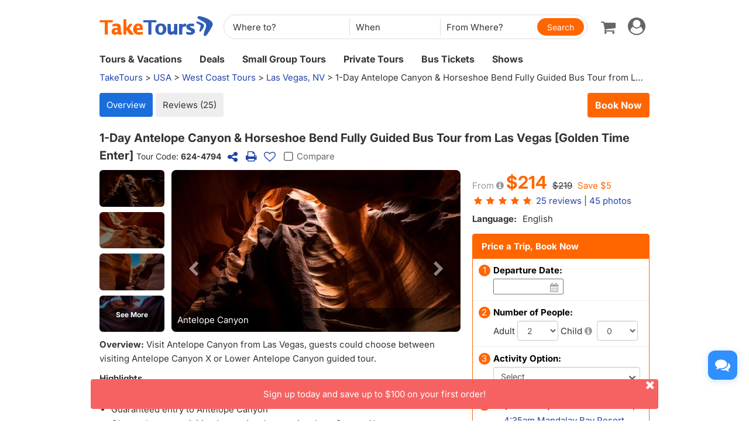

--- FILE ---
content_type: text/html
request_url: https://www.taketours.com/las-vegas-nv/1-day-antelope-canyon-horseshoe-bend-fully-guided-bus-tour-from-las-vegas-624-4794-review.html
body_size: 28518
content:
<!DOCTYPE html>
<html>

		<head>
			<meta http-equiv="content-type" content="text/html; charset=UTF-8"/>
			<meta http-equiv="x-ua-compatible" content="IE=edge"/>
			<meta name="viewport" content="width=device-width, initial-scale=1.0"/>
			
			
			
			<meta name="keywords" content="Customer reviews 1-Day Antelope Canyon & Horseshoe Bend Fully Guided Bus Tour from Las Vegas [Golden Time Enter] real traveler reviews customer photos comments tour"/>
			<meta name="description" content="Read 25 real customer reviews from fellow travelers for the 1-Day Antelope Canyon & Horseshoe Bend Fully Guided Bus Tour from Las Vegas [Golden Time Enter]. Check the most recent and helpful tour reviews."/>
			<title>Reviews for 1-Day Antelope Canyon & Horseshoe Bend Fully Guided Bus Tour from Las Vegas [Golden Time Enter]</title>
			
<link rel="shortcut icon" href="https://www.taketours.com/taketours.ico" type="image/x-icon"/>
			
			
				<link rel="preload" href="/css/inter_font/UcCo3FwrK3iLTcviYwY.woff2" as="font" type="font/woff2" crossorigin="anonymous">
			
			<link href="/css/taketours/fontello.css" rel="stylesheet" type="text/css"/>
		
			<link href="https://www.gotobus.com/css/html5/bootstrap.min.css" rel="stylesheet" type="text/css"/>
			<link rel="preload" href="https://www.gotobus.com/css/jquery/jquery-ui.css?t=20260106.01" as="style" onload="this.onload=null;this.rel='stylesheet'">
			<link rel="preload" href="https://www.gotobus.com/css/html5/bootstrap-plugins.css?t=20260106.01" as="style" onload="this.onload=null;this.rel='stylesheet'">
		<link rel="preload" href="/css/public_v150617.css?t=20240915.01" as="style" onload="this.onload=null;this.rel='stylesheet'">
			<link href="/css/taketours/base.css?t=20260106.01" rel="stylesheet" type="text/css"/>
		
			
			
		<script type="text/javascript" src="https://www.gotobus.com/js/jquery/jquery-core.js"></script>
		<script type="text/javascript" src="https://www.gotobus.com/js/init.base.js?t=20260106.01"></script>
		<script type="text/javascript" src="/js/init.tour.js?t=20260106.01" defer></script>
	
			<script type="text/javascript" src="https://www.gotobus.com/js/jquery/jquery-ui.js?t=20260106.01" defer></script>
		
		<script type="text/javascript" src="https://www.gotobus.com/js/html5/bootstrap-core.js"></script>
		<script type="text/javascript" src="https://www.gotobus.com/js/html5/bootstrap-plugins.js?t=20260106.01" defer></script>
	
		<script type="text/javascript" src="https://www.gotobus.com/js/html5/bootstrap-dialog.js?t=20260106.01"></script>
	
		<link rel="preload" href="https://www.gotobus.com/lightGallery/css/lightgallery-bundle.min.css" as="style" onload="this.onload=null;this.rel='stylesheet'"></link>
		<script type="text/javascript" src="https://www.gotobus.com/lightGallery/js/lightgallery-bundle.min.js" defer></script>
	
			<script type="application/ld+json">
			
				{
					"@context": "https://schema.org/",
		      "@type": "Product",
		      "name": "1-Day Antelope Canyon & Horseshoe Bend Fully Guided Bus Tour from Las Vegas [Golden Time Enter]",
		      "image":["https://res.taketours.com/images/scott_osborn_6pddbsrgawu_unsplash.webp","https://res.taketours.com/images/pete_alexopoulos_ivwor5ghx_0_unsplash_jan_7_13.webp","https://res.taketours.com/images/041.webp","https://res.taketours.com/images/sharosh_rajasekher_brl49h3oey4_unsplash_jan_8_3.webp","https://res.taketours.com/images/chris_0dlqfhe1vyi_unsplash_jan_15_8.webp","https://res.taketours.com/images/002.webp","https://res.taketours.com/images/lowerantelopecanyon-.webp","https://res.taketours.com/images/010.webp"],
		      "description": "Visit Antelope Canyon from Las Vegas, guests could choose between visiting Antelope Canyon X or Lower Antelope Canyon guided tour.",
		      "productID": "624-4794",
		      "brand": {
		        "@type": "Brand",
		        "name": "TakeTours"
		      },
		      
					"aggregateRating": {
		        "@type": "AggregateRating",
		        "ratingValue": "5",
						"bestRating": "5",
		        "reviewCount": "25"
		      },
				
		      "offers": {
		        "@type": "Offer",
				"url": "https://www.taketours.com/las-vegas-nv/1-day-antelope-canyon-horseshoe-bend-fully-guided-bus-tour-from-las-vegas-624-4794.html",
				"availability": "https://schema.org/InStock",
		        "priceCurrency": "USD",
		        "price": "214.00",
				"priceValidUntil": "2027-01-22",
		        "seller": {
		          "@type": "Organization",
		          "name": "TakeTours"
		        }
		      }
					
					,"review": [
					
					{
	        	"@type": "Review",
						"author": {
							"@type": "Person",
							"name": "Ananna"
						},
	          "datePublished": "2024-12-04T19:50:14Z",
	        	"reviewBody": "It was a great experience with Marvin the guide and Gracey the driver . They did above and beyond for us. We would love to have them again in our future tours.",
	          "reviewRating": {
	          	"@type": "Rating",
	          	"ratingValue": "5"
	          }
	        }
				,
					{
	        	"@type": "Review",
						"author": {
							"@type": "Person",
							"name": "MD"
						},
	          "datePublished": "2022-07-04T02:27:02Z",
	        	"reviewBody": "I definitely recommend this tour. Our guides were awesome. Trisha-our driver and tour guide-gave a glimpse/history  to very place we pass by. Brandon- our lower antelope guide-was very knowledgeable, he explained vividly how the antelope canyon develop. He also gave us ideas on how to create good quality pictures of sceneries of the antelope",
	          "reviewRating": {
	          	"@type": "Rating",
	          	"ratingValue": "5"
	          }
	        }
				,
					{
	        	"@type": "Review",
						"author": {
							"@type": "Person",
							"name": "Gwyneth"
						},
	          "datePublished": "2022-06-01T21:17:37Z",
	        	"reviewBody": "I definitely recommend this tour! Really worth the experience. Both the bus driver/tour guide was extremely nice and went out of their way to make sure we had a good day. My only complaint would be the loud music playing the entire time while everyone was trying to sleep and get some rest.",
	          "reviewRating": {
	          	"@type": "Rating",
	          	"ratingValue": "5"
	          }
	        }
				,
					{
	        	"@type": "Review",
						"author": {
							"@type": "Person",
							"name": "James"
						},
	          "datePublished": "2022-03-31T21:12:46Z",
	        	"reviewBody": "I have a good time and satisfied on my tour .Amazing. I recommended to try this tour with them.",
	          "reviewRating": {
	          	"@type": "Rating",
	          	"ratingValue": "5"
	          }
	        }
				
					]
				
					
				}
			
			</script>	
		
		</head>

	

		<body class="">
			
		
		
		<script type="text/javascript">
			if(typeof(init_hybrid_app) != "undefined")
			{
				init_hybrid_app();
			}
		</script>
	
		<div class="container new-header-container">
			<header class="header header-content clearfix">
				<div class="logo pull-left"><a href="https://www.taketours.com"><img src="/images/logo.svg" title="TakeTours" alt="TakeTours" height="40"></a></div>
					
		<button type="button" class="pull-left toolbar-toggle navbar-toggle offcanvas-toggle visible-sm visible-xs" data-toggle="offcanvas" data-target="#toolbar-offcanvas" aria-expanded="false">
			<span class="sr-only">Toggle navigation</span>
			<span class="icon-bar"></span>
			<span class="icon-bar"></span>
			<span class="icon-bar"></span>
		</button>
	
					
		
		<script type="text/javascript" src="/js/tour_search_source.js?t=20260106.01" defer></script>
		<script type="text/javascript" src="/js/tour_search_frame_v6.js?t=20260106.01" defer></script>
	
			<div class="search-box-container search-box-container-new common-search-box-container">
				<div class="">
					<div id="yi-search" class="bg-col hidden-sm hidden-xs">
					<div class="center-block">
						
				<i id="search_box_close_icon" class="fa fa-lg icon-cancel-circled2 close-icon visible-sm visible-xs"></i>
			
						
		<form class="box-content" action="https://www.taketours.com/search/tour.do" method="get" id="search_tour_frame" onsubmit="return check_frame_params();">
			<div class="input-group">
				<div class="first-line clearfix">
					<div class="keywords">
						<label class="departure-city">Where to?</label>
						<div id="frame_destinations-dummy" class="ivy-custom-dummy d_search_city">
								<div class="d_search_city_div">
								<input class="d_search_input" style="width:100%;" placeholder="Where to?"/>
							</div>
						</div>
						<input type="hidden" id="frame_destinations" name="destinations" data-placeholder="Where to?"/>
						<div id="frame_destinations_overlay" class="destination_op none"></div>
					</div>
					
		
		<link href="https://www.gotobus.com/css/html5/daterangepicker.css" rel="preload" as="style" onload="this.onload=null;this.rel='stylesheet'"></link>
		<script type="text/javascript" src="https://www.gotobus.com/js/moment.min.js" defer></script>
		
		<script type="text/javascript" src="https://www.gotobus.com/js/moment-timezone.min.js" defer></script>
		<script type="text/javascript" src="https://www.gotobus.com/js/html5/daterangepicker.js" defer></script>
	
		<div class="departure col datesScopeSS">
			<label class="departure-date">
				When
			</label>
			
     
		<script type="module">
			   $('#date_range').daterangepicker({
					
			        "showDropdowns": true,
					
		"ranges": {
			'Tomorrow': [moment().add(1, 'days'), moment().add(1, 'days'), 2],
'Next 3 days': [moment(), moment().add(2, 'days'), 3],
'This Week': [moment().startOf('week'), moment().endOf('week'), 4],
'Next Week': [moment().add(1, 'week').startOf('week'), moment().add(1, 'week').endOf('week'), 5],
'This Month': [moment().startOf('month'), moment().endOf('month'), 6],
'Next Month': [moment().add(1, 'month').startOf('month'), moment().add(1, 'month').endOf('month'), 7],

		},
		"showCustomRangeLabel": true,
		"alwaysShowCalendars": true,
	
				
					"autoApply": true
			}, function(startDate, endDate, label, labelValue) {
				var start = startDate.format("YYYY-MM-DD");
				var end = endDate.format("YYYY-MM-DD");
				var start_us = startDate.format("MMM DD");
				var end_us = endDate.format("MMM DD");
				if(typeof label == 'undefined' || label == "Custom Range" || label == "")
		{
					
		if(start == end)
		{
			$('#date_range').find("span").html(start_us);
		}
		else
		{
			$('#date_range').find("span").html(start_us + " to " + end_us);
		}
	
			    		$('#searchByBar').val(1);
		}
		else
		{
			    	  $('#date_range').find("span").html(label);
			    	  $('#searchByBar').val(labelValue);
		}
				$('#date_range_start').val(start);
				$('#date_range_end').val(end);
			  });
			
		</script>
	
		<div class="flex-fill date-range tt-date-range" id="date_range" placeholder="When" custom_range_hyphen=" to " fullscreen_title="Select Date Range">
			<span class="datesScopeC"></span>
			
          <input type="hidden" id="searchByBar" name="searchByBar" value="0"/>
          <input type="hidden" id="date_range_start" name="date_range_start" value=""/>
          <input type="hidden" id="date_range_end" name="date_range_end" value=""/>
			
		<input type="hidden" id="search_by" value="When"/>
		<input type="hidden" id="frame_start_dates" name="start_dates"/>
	
				</div>
	
		</div>
	
					<div class="departure-city">
						<label id="frame_dep_ids_span" class="departure-city">From Where?</label>
						<div id="frame_dep_ids-dummy" class="ivy-custom-dummy d_search_city">
							<div class="d_search_city_div">
								<input class="d_search_input" placeholder="From Where?"/>
							</div>
						</div>
						<input type="hidden" id="frame_dep_ids" name="dep_ids" data-placeholder="From Where?"/>
						<div id="frame_dep_ids_overlay" class="destination_op none"></div>
				</div>
				<div class="submit">
					  <i class="fa fa-lg icon-search" onclick="$('#search_tour_frame').submit();"></i>
					  <input type="button" class="common-search-btn standardBut_Orange" value="Search" onclick="$('#search_tour_frame').submit();"/>
					<input type="submit" class="standardBut_Orange" value="Show Tours" normal_class="standardBut_Orange" disabled_class="btn btn-default disabled" default_text="Show Tours" matched_text_format="Show {0} Tours" not_matched_text="No match" style="width:176px;"/>
				</div>
			</div>
			</div>
			<input type="hidden" name="keywords" id="frame_keywords"/>
			<input type="hidden" id="frame_advance_back" value=""/>
			
		</form>
		<textarea id="frame_tour_search_ajax_data" class="none"></textarea>
	
					</div>
				</div>
			</div>
			</div>
		
					<div class="new-header">
						<div class="top-right pull-right hidden-xs">
					<ul class="list-unstyled">
							  
						
		<li class="dropdown">
			<span data-toggle="dropdown" class="dropdown-toggle"><i class="fa fa-lg icon-globe"></i> EN</span>
			<ul role="menu" class="dropdown-menu">
				<li><a href="https://www.taketours.cn/?from=TT">Chinese (Simplified)</a></li>
			</ul>
		</li>
	
						
			<li class="dropdown" id="select_currency">
				<a href="" class="dropdown-toggle last-border lan_current_currency" data-toggle="dropdown"></a>
				<ul class="dropdown-menu" role="menu">
					
				<li><a href="javascript:void(0);" onclick="switch_currency('cad_currency');" class="lan_cad_currency">C$ CAD</a></li>
			
				<li><a href="javascript:void(0);" onclick="switch_currency('eur_currency');" class="lan_eur_currency">€ EUR</a></li>
			
				<li><a href="javascript:void(0);" onclick="switch_currency('cny_currency');" class="lan_cny_currency">￥ RMB</a></li>
			
				<li><a href="javascript:void(0);" onclick="switch_currency('usd_currency');" class="lan_usd_currency">$ USD</a></li>
			
				</ul>
				<input type="hidden" id="page_switch_currency" name="page_need_switch_currency" value="1"/>
				
				<input type="hidden" id="info_lan_cad_currency" name="info_lan_cad_currency" value="cad" form_usd_rate="1.38212200" symbol="C$"/>
			
				<input type="hidden" id="info_lan_eur_currency" name="info_lan_eur_currency" value="eur" form_usd_rate="0.85531800" symbol="€"/>
			
				<input type="hidden" id="info_lan_cny_currency" name="info_lan_cny_currency" value="cny" form_usd_rate="6.96220000" symbol="￥"/>
			
				<input type="hidden" id="info_lan_usd_currency" name="info_lan_usd_currency" value="usd" form_usd_rate="1" symbol="$"/>
			
			</li>
		
								
		<li>
			<a href="https://www.taketours.com/help" title="Support"><span class="new-help-icon"><i class="fa icon-help"></i></span></a>
		</li>
	
						
		<li class="dropdown" style="padding-right: 0px;">
		  <span data-toggle="dropdown" class="dropdown-toggle" href=""><i class="fa fa-lg icon-phone"></i></span>
			<ul role="menu" class="dropdown-menu">
				<li><a href="javascript:void(0);">+1-617-500-7002</a></li>
			</ul>
		</li>
	
								<li><a href="/cart/view?time=1769137950" id="lan_shopping_cart_new" title="Shopping Cart"><i class="icon-basket fa-lg"></i></a></li>
								<li id="tt_responsive_head_login" class="dropdown">
								    <a data-toggle="dropdown" class="dropdown-toggle" href="https://www.taketours.com/app/user-login.htm"><i class="icon-user-circle fa-lg"></i><i class="icon-angle-down"></i></a>
								    <ul role="menu" class="dropdown-menu">
								      <li><a href="https://www.taketours.com/app/user-login.htm" title="Log in or sign up"><i class="fa fa-lg icon-user"></i>Log in / Sign up</a></li>
								      
		<li>
			<a id="notification_span" href="https://www.taketours.com/app/member/notification/notification-status-list" title="Notifications">
					<i class="fa icon-mail-alt fa-lg"></i> Notifications
			</a>
		</li>
	
								      
		<li><a href="https://www.taketours.com/cgi-bin/ce.fcgi?a=my_wishlist" id="wishlist_head" title="My Wishlist"><i class="icon-heart-empty fa-lg"></i> My Wishlist</a></li>
	
								    </ul>
								</li>
					</ul>
				</div>
			</div>
					<div id="mobile-nav" class="new-mobile-header">
						<div>
						  <div>
					
		<button type="button" class="userbar-toggle navbar-toggle offcanvas-toggle" data-toggle="offcanvas" data-target="#navbar-offcanvas" aria-expanded="false">
			<span class="sr-only">Toggle navigation</span>
			<span class="icon-user-circle fa-2x"></span>
		</button>
	
					<span class="shopping-cart pull-right">
						<a id="lan_shopping_cart_nav" href="/cart/view?time=1769137950" title="Shopping Cart"><i class="icon-basket fa-lg"></i></a>
					</span>
				</div>
						  
		<div class="navbar-offcanvas navbar-offcanvas-right" id="toolbar-offcanvas">
			<ul class="nav">
				<li><a href="https://www.taketours.com/tours/">Tours &amp; Vacations</a></li>
				<li><a href="https://www.taketours.com/deals/">Deals</a></li>
				<li><a href="https://www.taketours.com/small-group-tours/">Small Group Tours</a></li>
				<li><a href="https://www.taketours.com/private-tours/">Private Tours</a></li>
				<li><a href="https://www.gotobus.com/bus-tickets/">Bus Tickets</a></li>
				<li><a href="https://www.taketours.com/las-vegas-nv/cai-qin-don-t-say-goodbye-farewell-tour-las-vegas.html">Shows</a></li>
			</ul>
		</div>
	
				
		<div class="navbar-offcanvas navbar-offcanvas-right" id="navbar-offcanvas">
			<ul class="nav">
				<li id="welcome_span_nav">
					<a class="user" href="https://www.taketours.com/app/user-login.htm">
						<i class="fa icon-user fa-lg"></i> Log in / Sign up
					</a>
				</li>
				
           <li><a class="lan_current_currency_mb tt-currency" onclick="toggle_currency_mb();"></a></li>
		   <li class="currency-box-mb" style="display:none;">
			   <ul>
			     
				<li><a href="javascript:void(0);" onclick="switch_currency('cad_currency');" class="lan_cad_currency">C$ CAD</a></li>
			
				<li><a href="javascript:void(0);" onclick="switch_currency('eur_currency');" class="lan_eur_currency">€ EUR</a></li>
			
				<li><a href="javascript:void(0);" onclick="switch_currency('cny_currency');" class="lan_cny_currency">￥ RMB</a></li>
			
				<li><a href="javascript:void(0);" onclick="switch_currency('usd_currency');" class="lan_usd_currency">$ USD</a></li>
			
			   </ul>
		   </li>
		
				<li class="account-item-mb"><a href="https://www.taketours.com/app/member/account"><i class="fa fa-lg icon-gauge"></i> My Account</a></li>
				
		<li>
			<a id="notification_span_nav" href="https://www.taketours.com/app/member/notification/notification-status-list" title="Notifications">
					<i class="fa icon-mail-alt fa-lg"></i> Notifications
			</a>
		</li>
	
				
		<li><a href="https://www.taketours.com/cgi-bin/ce.fcgi?a=my_wishlist" id="wishlist_head_nav" title="My Wishlist"><i class="icon-heart-empty fa-lg"></i> My Wishlist</a></li>
	
				
		<li>
			<a href="https://www.taketours.com/help"><span class="new-help-icon"><i class="fa icon-help"></i></span> Support</a>
		</li>
	
				
		<li>
		  <a href="javascript:void(0);"><i class="fa fa-lg icon-phone"></i>+1-617-500-7002</a>
		</li>
	
				
     <li class="language-item-mb"><a href="https://www.taketours.cn/?from=TT"><i class="fa fa-lg icon-globe"></i> Chinese (Simplified)</a></li>
	
				
			</ul>
		</div>
	
			</div>
		</div>
			</header>		
			
		<div id="fixed-searchbar-wrapper" class="visible-xs visible-sm">
			<div id="fixed-searchbar" class="container" style="width:100%;background-color:#fff;z-index:99;padding:0 15px;">
				<div style="font-size:18px;border:1px solid #ddd;border-radius:15px;padding:10px;margin:10px 0;cursor:pointer;display:flex;align-items:center;" onclick="goto_search_box();">
					<i class="icon-search" style="color:#666;margin-right:5px;"></i>
					<span style="color:#666;">Search for a place</span>
				</div>
			</div>
		</div>
	
		<script type="text/javascript" defer>
			function goto_search_box()
			{
					$(".search-reasults-text").closest(".container").hide();
					$(".search-box-container").find(".slider_range").addClass("slider_lg");
				$(".search-box-container").addClass("yi-search-mb-container");
				$(".search-box-container.common-search-box-container").insertBefore("#fixed-searchbar-wrapper");
				$(".new-header-container #fixed-searchbar").hide();
				$(document.body).append("<div class='ui-widget-overlay search-box-overlay'></div>");
		    $(".search-box-overlay").css("opacity", 0.6);
		    $("#search_box_close_icon").on('click',function(event){
		    	 $(".search-box-overlay").remove();
					$(".new-header-container #fixed-searchbar").show();
					$(".search-box-container.common-search-box-container").insertBefore(".new-header-container .new-header");
					$(".search-box-container").removeClass("yi-search-mb-container");
						$(".search-box-container").find(".slider_range").removeClass("slider_lg");
		    	 $(".search-reasults-text").closest(".container").show();
		    });
			}
		</script>
	
		</div>
		<script type="text/javascript" defer>
			$(document).ready(function() {
				tour_cookie_login("https://www.taketours.com/cgi-bin/app.fcgi", "https://www.taketours.com/cgi-bin/app.fcgi", "https://www.taketours.com/cgi-bin/ce.fcgi");
				switch_currency();
			});
		</script>
		<script type="text/javascript" src="/js/second_line.js" async></script>
		
		<script type="text/javascript" defer>
			$(function(){
				if("www.taketours.com" != "" && (location.hostname != "www.taketours.com" || document.domain != "www.taketours.com"))
				{
					return;
				}
				if($('.ask-question-icon').length > 0)
				{
					return;
				}
				if(typeof(is_hybrid_app) != "undefined" && is_hybrid_app())
				{
					return;
				}
				var askQuestionIcon = $('<div class="ask-question-icon " style="z-index:1001;position: fixed;right:20px;bottom:70px;"></div>');
				var askQuestionIconA = $('<span style="cursor:pointer;"></span>');
				var askQuestionIconAI = $('<i style="box-shadow: 0px 2px 12px 0 rgba(48, 144, 255, .25);font-size: 26px;display: inline-flex;background-color: #3090ff;color: #fff;padding: 12px 7px;border-radius: 12px;" class="icon-chat fa-2x"></i>');
				askQuestionIconA.append(askQuestionIconAI);
				askQuestionIcon.append(askQuestionIconA);
				$('body').append(askQuestionIcon);
				if($('.ivychat-click-desktop').length > 0 && $('.ivychat-click-mobile').length > 0)
				{
					$(".ask-question-icon").hide();
				}
				else
				{
					if($('.ivychat-click-mobile').length > 0)
					{
						$(".ask-question-icon").addClass("hidden-xs");
					}
					var u = navigator.userAgent;
					if(u.match(/Android/i)||u.match(/iPhone|iPad|iPod/i)){
						var icon = document.querySelector(".ask-question-icon");
						icon.addEventListener("touchmove", function(e) {
							var maxW = document.documentElement.clientWidth - icon.offsetWidth;
							var maxH = document.documentElement.clientHeight - icon.offsetHeight;
							e.preventDefault();
							var ev = e || window.event;
							var touch = ev.targetTouches[0];
							var Left = touch.clientX - icon.offsetWidth / 2;
							var Top = touch.clientY - icon.offsetHeight / 2;
							if (Left < 0) {
								Left = 0;
							} else if (Left >= maxW) {
								Left = maxW;
							}
							if (Top < 0) {
								Top = 0;
							} else if (Top >= maxH) {
								Top = maxH;
							}
							icon.style.right = (maxW - Left) + "px";
							icon.style.bottom = (maxH - Top) + "px";
						},false);
					}
				}
				
		var askQuestionSlider = $('<div id="ask-question-slider" class="ask-question-slider" style="position:fixed;bottom:0;z-index:2000;overflow:hidden;background:#fff;display:none;"><div style="height:100%;" class="ask-content"><div class="ask-loading" style="height:100%;display:flex;justify-content: center;align-items:center;"><img src="/images/large-loading.gif"/></div></div></div>');
		$("body").append(askQuestionSlider);
		var u = navigator.userAgent;
		if(u.match(/Android/i)||u.match(/iPhone|iPad|iPod/i)){
			$('.ask-question-slider').css('width','100%');
			$('.ask-question-slider').css('height','100%');
			$('.ask-question-slider').css('right',0);
			$('.ask-question-slider').css('bottom',0);
			$('.ask-question-slider').css('border-radius','');
			$('.ask-question-slider').css('box-shadow','');
		}else{
			$('.ask-question-slider').css('width','375px');
			$('.ask-question-slider').css('height','600px');
			$('.ask-question-slider').css('right','20px');
			$('.ask-question-slider').css('bottom',0);
			$('.ask-question-slider').css('border-radius','10px 10px 0 0');
			$('.ask-question-slider').css('box-shadow','0 0 20px #ccc');
		}
		$(".ask-question-icon").click(function(e) {
			e.preventDefault();
			$(".ask-question-slider").fadeIn(500);
			if(u.match(/Android/i)||u.match(/iPhone|iPad|iPod/i)){
				$("body").css('overflow',"hidden");
			}
			if ($('.ask-content iframe.chat').length === 0) {
				var iframe=$('<iframe src="https://www.taketours.com/chat/live-taketours.html" class="chat" scrolling="no" style="height:100%;width:100%;border:none;" name="chatframe"></iframe>');
				$('.ask-content').append(iframe);
				$("iframe.chat").on("load", function(){
					$('.ask-loading').hide();
				});
			}
            $("i.icon-chat").removeClass("icon-chat-shimmer");
		});
	
				$(".ivychat-click").click(function() {
					$(".ask-question-icon").click();
				});
			});
		</script>
	
	
		<nav id="site-nav" class="navbar hidden-sm hidden-xs clearfix">
		 	 <div class="container">
					<div class="navbar-default collapse navbar-collapse">
						<ul class="nav navbar-nav">
							<li class="dropdown ">
							<a class="dropdown-toggle"  role="button" href="https://www.taketours.com/tours/" style="padding-left:0px;">Tours & Vacations</a>
							    <div class="dropdown-menu tour-vacation-menu" role="menu">
					<div class="tour-vacation-menu-box">
						<div class="menu-group">
					<div class="menu-item default-menu active" region="northern-america">
						<dl class="recommend-menu">
							<dt>
								North America <i class="icon-angle-right fa-lg"></i>						
							</dt>
						</dl>
					</div>
				
					<div class="menu-item " region="europe">
						<dl class="recommend-menu">
							<dt>
								<a href="/europe/">Europe <i class="icon-angle-right fa-lg"></i></a>						
							</dt>
						</dl>
					</div>
				
					<div class="menu-item " region="latin-america">
						<dl class="recommend-menu">
							<dt>
								<a href="/latin-america/">Latin America <i class="icon-angle-right fa-lg"></i></a>						
							</dt>
						</dl>
					</div>
				
					<div class="menu-item " region="asia">
						<dl class="recommend-menu">
							<dt>
								<a href="/asia/">Asia <i class="icon-angle-right fa-lg"></i></a>						
							</dt>
						</dl>
					</div>
				
					<div class="menu-item " region="africa">
						<dl class="recommend-menu">
							<dt>
								<a href="/africa/">Africa <i class="icon-angle-right fa-lg"></i></a>						
							</dt>
						</dl>
					</div>
				
					<div class="menu-item " region="New Zealand">
						<dl class="recommend-menu">
							<dt>
								Oceania <i class="icon-angle-right fa-lg"></i>						
							</dt>
						</dl>
					</div>
				</div>
						
					<div class="sub-menu default-menu active" region="northern-america">
						
						<div class="row-sub">
							<span class="label-sub">
							<a href="/usa/">Unite States</a>
							</span>
							<ul class="city-list clearfix">
							 <li><a href="/west-coast-tours/"><b>US West</b></a></li><li><a href="/los-angeles-ca/">Los Angeles</a></li><li><a href="/san-francisco-ca/">San Francisco</a></li><li><a href="/las-vegas-nv/">Las Vegas</a></li><li><a href="/yosemite-national-park-tours/">Yosemite</a></li><li><a href="/denver-co/">Denver</a></li><li><a href="/hawaii/">Hawaii</a></li>
							</ul>
						</div>
					
						<div class="row-sub">
							<span class="label-sub">
							<a href="/east-coast-tours/">US East</a>
							</span>
							<ul class="city-list clearfix">
							 <li><a href="/new-york-ny/">New York</a></li><li><a href="/niagara-falls-ny/">Niagara Falls</a></li><li><a href="/washington-dc/">Washington DC</a></li><li><a href="/boston-ma/">Boston</a></li><li><a href="/miami-fl/">Miami / Orlando</a></li><li><a href="/philadelphia-pa/">Philadelphia</a></li>
							</ul>
						</div>
					
						<div class="row-sub">
							<span class="label-sub">
							<a href="/national-park/">US National Park</a>
							</span>
							<ul class="city-list clearfix">
							 <li><a href="/grand-canyon-tours/">Grand Canyon</a></li><li><a href="/antelope-canyon-tours/">Antelope Canyon</a></li><li><a href="/yellowstone-tours/">Yellowstone</a></li><li><a href="/mount-rushmore-national-memorial-tours/">Mount Rushmore</a></li><li><a href="/yosemite-national-park-tours/">Yosemite</a></li><li><a href="/alaska/">Alaska</a></li>
							</ul>
						</div>
					
						<div class="row-sub">
							<span class="label-sub">
							<a href="/canadian-rockies-tours/">Canadian Rockies & Canada West</a>
							</span>
							<ul class="city-list clearfix">
							 <li><a href="/vancouver/">Vancouver</a></li><li><a href="/calgary/">Calgary</a></li><li><a href="/banff-national-park/">Banff National Park</a></li><li><a href="/jasper-national-park/">Jasper National Park</a></li><li><a href="/yoho-national-park/">Yoho National Park</a></li><li><a href="/canadian-rockies-tours/columbia-icefield/">Columbia Icefield</a></li>
							</ul>
						</div>
					
						<div class="row-sub">
							<span class="label-sub">
							<a href="/eastern-canada/">Canada East</a>
							</span>
							<ul class="city-list clearfix">
							 <li><a href="/toronto/">Toronto</a></li><li><a href="/montreal/">Montreal</a></li><li><a href="/quebec-city/">Quebec City</a></li><li><a href="/niagara-falls-canada-tours/">Candian Niagara Falls</a></li><li><a href="/ottawa/">Ottawa</a></li><li><a href="/prince-edward-island/">Prince Edward Island</a></li>
							</ul>
						</div>
					
					</div>
				
					<div class="sub-menu " region="europe">
						
						<div class="row-sub">
							<span class="label-sub">
							Western Europe
							</span>
							<ul class="city-list clearfix">
							 <li><a href="/france/">France</a></li><li><a href="/united-kingdom/">United Kingdom</a></li><li><a href="/germany/">Germany</a></li><li><a href="/netherlands/">Netherlands</a></li><li><a href="/belgium/">Belgium</a></li><li><a href="/austria/">Austria</a></li>
							</ul>
						</div>
					
						<div class="row-sub">
							<span class="label-sub">
							Southern Europe
							</span>
							<ul class="city-list clearfix">
							 <li><a href="/italy/">Italy</a></li><li><a href="/spain/">Spain</a></li><li><a href="/portugal/">Portugal</a></li><li><a href="/greece/">Greece</a></li><li><a href="/vatican-city/">Vatican City</a></li>
							</ul>
						</div>
					
						<div class="row-sub">
							<span class="label-sub">
							Eastern Europe
							</span>
							<ul class="city-list clearfix">
							 <li><a href="/poland/">Poland</a></li><li><a href="/czech-republic">Czech Republic</a></li><li><a href="/hungary">Hungary</a></li><li><a href="/slovakia/">Slovakia</a></li><li><a href="/balkans">Balkan</a></li>
							</ul>
						</div>
					
						<div class="row-sub">
							<span class="label-sub">
							Northern Europe
							</span>
							<ul class="city-list clearfix">
							 <li><a href="/sweden/">Sweden</a></li><li><a href="/norway/">Norway</a></li><li><a href="/denmark/">Denmark</a></li><li><a href="/iceland/">Iceland</a></li><li><a href="/estonia/">Estonia</a></li><li><a href="/latvia/">Latvia</a></li>
							</ul>
						</div>
					
						<div class="row-sub">
							<span class="label-sub">
							Central
							</span>
							<ul class="city-list clearfix">
							 <li><a href="/switzerland/">Switzerland</a></li><li><a href="/austria/">Austria</a></li><li><a href="/bosnia-and-herzegovina/">Bosnia and Herzegovina</a></li>
							</ul>
						</div>
					
					</div>
				
					<div class="sub-menu " region="latin-america">
						
						<div class="row-sub">
							<span class="label-sub">
							<a href="/mexico/">Mexico</a>
							</span>
							<ul class="city-list clearfix">
							 <li><a href="/cancun/">Cancun and Riviera Maya</a></li><li><a href="/mexico-city/">Mexico City</a></li>
							</ul>
						</div>
					
						<div class="row-sub">
							<span class="label-sub">
							South America
							</span>
							<ul class="city-list clearfix">
							 <li><a href="/peru/">Peru</a></li><li><a href="/bolivia/">Bolivia</a></li><li><a href="/brazil/">Brazil</a></li><li><a href="/argentina/">Argentina</a></li>
							</ul>
						</div>
					
						<div class="row-sub">
							<span class="label-sub">
							Caribbean
							</span>
							<ul class="city-list clearfix">
							 <li><a href="/aruba/">Aruba</a></li>
							</ul>
						</div>
					
					</div>
				
					<div class="sub-menu " region="asia">
						
						<div class="row-sub">
							<span class="label-sub">
							East Asia
							</span>
							<ul class="city-list clearfix">
							 <li><a href="/japan/">Japan</a></li><li><a href="/south-korea/">South Korea</a></li>
							</ul>
						</div>
					
						<div class="row-sub">
							<span class="label-sub">
							Southeast Asia
							</span>
							<ul class="city-list clearfix">
							 <li><a href="/vietnam/">Vietnam</a></li>
							</ul>
						</div>
					
						<div class="row-sub">
							<span class="label-sub">
							South Asia
							</span>
							<ul class="city-list clearfix">
							 <li><a href="/india/">India</a></li>
							</ul>
						</div>
					
						<div class="row-sub">
							<span class="label-sub">
							West Asia
							</span>
							<ul class="city-list clearfix">
							 <li><a href="/turkey/">Turkey</a></li>
							</ul>
						</div>
					
					</div>
				
					<div class="sub-menu " region="africa">
						
						<div class="row-sub">
							<span class="label-sub">
							Nothern Afirca
							</span>
							<ul class="city-list clearfix">
							 <li><a href="/morocco/">Morocco</a></li><li><a href="/egypt/">Egypt</a></li>
							</ul>
						</div>
					
					</div>
				
					<div class="sub-menu " region="New Zealand">
						
						<div class="row-sub">
							<span class="label-sub">
							<a href="/new-zealand/">New Zealand</a>
							</span>
							<ul class="city-list clearfix">
							 
							</ul>
						</div>
					
					</div>
				
					</div>
			  </div>
							</li>	
							<li class="">
                            <a href="https://www.taketours.com/deals/">Deals</a>
							</li>
							<li class="dropdown">
								<a class="dropdown-toggle" role="button"  href="https://www.taketours.com/small-group-tours/">Small Group Tours</a>
							</li>
							<li class=""><a href="https://www.taketours.com/private-tours/">Private Tours</a></li>								
							<li class=""><a href="https://www.gotobus.com/bus-tickets/">Bus Tickets</a></li>							
						<li class=""><a href="https://www.taketours.com/las-vegas-nv/cai-qin-don-t-say-goodbye-farewell-tour-las-vegas.html">Shows</a></li>
						</ul>
					</div>
			 </div>	
		  </nav>
	<div class="container ivy-app-hidden"><div class="n_statenav clearfix"><span class="floatR hidden-xs text-right"><a class="support_destination_subject" rel="nofollow" style="display:none;" href="https://www.taketours.com/cgi-bin/o.fcgi?a=edit_vendor_page&vendor=383472">chdgroup</a>&nbsp;<a class="support_destination_subject edit_product_link" rel="nofollow" style="display:none;" href="https://www.taketours.com/cgi-bin/v.fcgi?a=product_tab_start_update&product_id=47946">LASANTECYX/LASANTELOW/LASANTEUPP</a>
		<script type="text/javascript" defer>
			$(document).ready(function(){
				var role = get_cookie('IvyCustomer_role');
				if(!role)
				{
					role="0";
				}
				role = parseInt(role);
				if(role > 5)
				{
					$(".support_destination_subject").show();
				}
				else if(role > 2)
				{
					$(".edit_product_link").show();
				}
			});
		</script>
	</span><span>
		<div style="white-space:nowrap;overflow:hidden;text-overflow:ellipsis;"><span><a href="/">TakeTours</a> &gt;</span> <span><a href="https://www.taketours.com/usa/">USA</a> &gt;</span> <span><a href="https://www.taketours.com/west-coast-tours/">West Coast Tours</a> &gt;</span> <span><a href="https://www.taketours.com/las-vegas-nv/">Las Vegas, NV</a></span> &gt; 1-Day Antelope Canyon & Horseshoe Bend Fully Guided Bus Tour from Las Vegas [Golden Time Enter]</div>
		
			<script type="application/ld+json">
			{
			  "@context": "http://schema.org",
	  		"@type": "BreadcrumbList",
	  		"itemListElement": [
	  		{
		    "@type": "ListItem",
		    "position": 1,
		   	"item": {
		    "@id": "https://www.taketours.com",
		    "name": "TakeTours"
		    }
	  },{
		    "@type": "ListItem",
		    "position": 2,
		   	"item": {
		    "@id": "https://www.taketours.com/usa/",
		    "name": "USA"
		    }
	  },{
		    "@type": "ListItem",
		    "position": 3,
		   	"item": {
		    "@id": "https://www.taketours.com/west-coast-tours/",
		    "name": "West Coast Tours"
		    }
	  },{
		    "@type": "ListItem",
		    "position": 4,
		   	"item": {
		    "@id": "https://www.taketours.com/las-vegas-nv/",
		    "name": "Las Vegas, NV"
		    }
	  },{
		    "@type": "ListItem",
		    "position": 5,
		   	"item": {
		    "@id": "https://www.taketours.com/las-vegas-nv/1-day-antelope-canyon-horseshoe-bend-fully-guided-bus-tour-from-las-vegas-624-4794.html",
		    "name": "1-Day Antelope Canyon & Horseshoe Bend Fully Guided Bus Tour from Las Vegas [Golden Time Enter]"
		    }
	  }
	  		]
			}
		</script>
		
	</span></div></div>
			<link href="/css/taketours/details.css?t=20260106.01" rel="stylesheet" type="text/css"/>
			
		<div id="trip-navbar" class="navbar-wrapper hidden-xs">
			
			<div class="container">
				<div style="display:flex;justify-content:space-between;align-items:flex-start;">
					<ul class="nav nav-pills">
						<li role="presentation" class="menuItem active">
							<a aria-expanded="false" data-toggle="link" href="#overview">Overview</a>
						</li>
						
        <li role="presentation" class="menuItem">
            <a aria-expanded="false" data-toggle="link" href="#reviews">Reviews (25)</a>
        </li>
        
                </ul>
                <a href="#book-now" id="book-now-btn" class="btn book-now-button" style="">Book Now</a>
        </div>
    </div>
    </div>
     
		<script type="text/javascript" defer>
			
		var DateArray = {};
		
DateArray['2026-01-24'] = 100;
DateArray['2026-01-25'] = 100;
DateArray['2026-01-26'] = 100;
DateArray['2026-01-27'] = 100;
DateArray['2026-01-28'] = 100;
DateArray['2026-01-29'] = 100;
DateArray['2026-01-30'] = 100;
DateArray['2026-01-31'] = 100;
DateArray['2026-02-01'] = 100;
DateArray['2026-02-02'] = 100;
DateArray['2026-02-03'] = 100;
DateArray['2026-02-04'] = 100;
DateArray['2026-02-05'] = 100;
DateArray['2026-02-06'] = 100;
DateArray['2026-02-07'] = 100;
DateArray['2026-02-08'] = 100;
DateArray['2026-02-09'] = 100;
DateArray['2026-02-10'] = 100;
DateArray['2026-02-11'] = 100;
DateArray['2026-02-12'] = 100;
DateArray['2026-02-13'] = 100;
DateArray['2026-02-14'] = 100;
DateArray['2026-02-15'] = 100;
DateArray['2026-02-16'] = 100;
DateArray['2026-02-17'] = 100;
DateArray['2026-02-18'] = 100;
DateArray['2026-02-19'] = 100;
DateArray['2026-02-20'] = 100;
DateArray['2026-02-21'] = 98;
DateArray['2026-02-22'] = 100;
DateArray['2026-02-23'] = 100;
DateArray['2026-02-24'] = 100;
DateArray['2026-02-25'] = 100;
DateArray['2026-02-26'] = 100;
DateArray['2026-02-27'] = 100;
DateArray['2026-02-28'] = 100;
DateArray['2026-03-01'] = 100;
DateArray['2026-03-02'] = 100;
DateArray['2026-03-03'] = 100;
DateArray['2026-03-04'] = 100;
DateArray['2026-03-05'] = 100;
DateArray['2026-03-06'] = 100;
DateArray['2026-03-07'] = 100;
DateArray['2026-03-08'] = 100;
DateArray['2026-03-09'] = 100;
DateArray['2026-03-10'] = 100;
DateArray['2026-03-11'] = 100;
DateArray['2026-03-12'] = 100;
DateArray['2026-03-13'] = 100;
DateArray['2026-03-14'] = 100;
DateArray['2026-03-15'] = 100;
DateArray['2026-03-16'] = 100;
DateArray['2026-03-17'] = 100;
DateArray['2026-03-18'] = 100;
DateArray['2026-03-19'] = 100;
DateArray['2026-03-20'] = 100;
DateArray['2026-03-21'] = 100;
DateArray['2026-03-22'] = 100;
DateArray['2026-03-23'] = 100;
DateArray['2026-03-24'] = 100;
DateArray['2026-03-25'] = 100;
DateArray['2026-03-26'] = 100;
DateArray['2026-03-27'] = 100;
DateArray['2026-03-28'] = 100;
DateArray['2026-03-29'] = 100;
DateArray['2026-03-30'] = 100;
DateArray['2026-03-31'] = 100;
DateArray['2026-04-01'] = 100;
DateArray['2026-04-02'] = 100;
DateArray['2026-04-03'] = 100;
DateArray['2026-04-04'] = 100;
DateArray['2026-04-05'] = 100;
DateArray['2026-04-06'] = 100;
DateArray['2026-04-07'] = 100;
DateArray['2026-04-08'] = 100;
DateArray['2026-04-09'] = 100;
DateArray['2026-04-10'] = 100;
DateArray['2026-04-11'] = 100;
DateArray['2026-04-12'] = 100;
DateArray['2026-04-13'] = 100;
DateArray['2026-04-14'] = 100;
DateArray['2026-04-15'] = 100;
DateArray['2026-04-16'] = 100;
DateArray['2026-04-17'] = 100;
DateArray['2026-04-18'] = 100;
DateArray['2026-04-19'] = 100;
DateArray['2026-04-20'] = 100;
DateArray['2026-04-21'] = 100;
DateArray['2026-04-22'] = 100;
DateArray['2026-04-23'] = 100;
DateArray['2026-04-24'] = 100;
DateArray['2026-04-25'] = 100;
DateArray['2026-04-26'] = 100;
DateArray['2026-04-27'] = 100;
DateArray['2026-04-28'] = 100;
DateArray['2026-04-29'] = 100;
DateArray['2026-04-30'] = 100;
DateArray['2026-05-01'] = 100;
DateArray['2026-05-02'] = 100;
DateArray['2026-05-03'] = 100;
DateArray['2026-05-04'] = 100;
DateArray['2026-05-05'] = 100;
DateArray['2026-05-06'] = 100;
DateArray['2026-05-07'] = 100;
DateArray['2026-05-08'] = 100;
DateArray['2026-05-09'] = 100;
DateArray['2026-05-10'] = 100;
DateArray['2026-05-11'] = 100;
DateArray['2026-05-12'] = 100;
DateArray['2026-05-13'] = 100;
DateArray['2026-05-14'] = 100;
DateArray['2026-05-15'] = 100;
DateArray['2026-05-16'] = 100;
DateArray['2026-05-17'] = 100;
DateArray['2026-05-18'] = 100;
DateArray['2026-05-19'] = 100;
DateArray['2026-05-20'] = 100;
DateArray['2026-05-21'] = 100;
DateArray['2026-05-22'] = 100;
DateArray['2026-05-23'] = 100;
DateArray['2026-05-24'] = 100;
DateArray['2026-05-25'] = 100;
DateArray['2026-05-26'] = 100;
DateArray['2026-05-27'] = 100;
DateArray['2026-05-28'] = 100;
DateArray['2026-05-29'] = 100;
DateArray['2026-05-30'] = 100;
DateArray['2026-05-31'] = 100;
DateArray['2026-06-01'] = 100;
DateArray['2026-06-02'] = 100;
DateArray['2026-06-03'] = 100;
DateArray['2026-06-04'] = 100;
DateArray['2026-06-05'] = 100;
DateArray['2026-06-06'] = 100;
DateArray['2026-06-07'] = 100;
DateArray['2026-06-08'] = 100;
DateArray['2026-06-09'] = 100;
DateArray['2026-06-10'] = 100;
DateArray['2026-06-11'] = 100;
DateArray['2026-06-12'] = 100;
DateArray['2026-06-13'] = 100;
DateArray['2026-06-14'] = 100;
DateArray['2026-06-15'] = 100;
DateArray['2026-06-16'] = 100;
DateArray['2026-06-17'] = 100;
DateArray['2026-06-18'] = 100;
DateArray['2026-06-19'] = 100;
DateArray['2026-06-20'] = 100;
DateArray['2026-06-21'] = 100;
DateArray['2026-06-22'] = 100;
DateArray['2026-06-23'] = 100;
DateArray['2026-06-24'] = 100;
DateArray['2026-06-25'] = 100;
DateArray['2026-06-26'] = 100;
DateArray['2026-06-27'] = 100;
DateArray['2026-06-28'] = 100;
DateArray['2026-06-29'] = 100;
DateArray['2026-06-30'] = 100;
DateArray['2026-07-01'] = 100;
DateArray['2026-07-02'] = 100;
DateArray['2026-07-03'] = 100;
DateArray['2026-07-04'] = 100;
DateArray['2026-07-05'] = 100;
DateArray['2026-07-06'] = 100;
DateArray['2026-07-07'] = 100;
DateArray['2026-07-08'] = 100;
DateArray['2026-07-09'] = 100;
DateArray['2026-07-10'] = 100;
DateArray['2026-07-11'] = 100;
DateArray['2026-07-12'] = 100;
DateArray['2026-07-13'] = 100;
DateArray['2026-07-14'] = 100;
DateArray['2026-07-15'] = 100;
DateArray['2026-07-16'] = 100;
DateArray['2026-07-17'] = 100;
DateArray['2026-07-18'] = 100;
DateArray['2026-07-19'] = 100;
DateArray['2026-07-20'] = 100;
		function find_product_inventory(date)
		{
			if (date != "")
			{
				

			var show_inventory_obj = document.getElementById("show_inventory");
			if (show_inventory_obj)
			{
				show_inventory_obj.innerHTML = '';
				var num = DateArray[date];
				if ($.isNumeric(num))
				{
					if (num <= 8)
					{
						show_inventory_obj.innerHTML = 'only <strong class="n_red">' + num + '</strong> seats left';
					}
				}
			}
		
			}
		}
	
		</script>
	
			<script type="text/javascript" src="/js/balloon_option2.js?t=20260106.01" defer></script>
		
			<input type="hidden" id="product_name" value="1-Day Antelope Canyon & Horseshoe Bend Fully Guided Bus Tour from Las Vegas [Golden Time Enter]"/>
			<input type="hidden" id="departure_data" value=""/>
			<input type="hidden" id="departure" value=""/>
			<input type="hidden" id="pirce_detail" value=""/>
		
					<div class="container td_new" id="tour-wrapper">
						<div class="scroll-to" id="overview">
							<div class="p-title-name clearfix"><h1>1-Day Antelope Canyon & Horseshoe Bend Fully Guided Bus Tour from Las Vegas [Golden Time Enter] <span class="tour-code">Tour Code: <strong class="tour-code-number">624-4794</strong></span> <a class="edit_product_link_mb hidden-lg hidden-md hidden-sm" style="display:none;font-size: 16px;" href="https://www.taketours.com/cgi-bin/v.fcgi?a=product_tab_start_update&product_id=47946">chdgroup LASANTECYX/LASANTELOW/LASANTEUPP</a></h1> <div class="product-icons clearfix">
			
			<a href="javascript:void(0);" title="Share" class="ivy-share"><i class="icon-share fa-lg"></i></a>
		
			<a href="/print-itinerary/47946.html" title="Print" target="_blank"><i class="icon-print fa-lg"></i></a>
		<div class="wishlist-div"></div></div> <div class="product-compare-div">
			<a href="javascript:void(0);" onclick="changeChoose(47946);" pid="47946" class="compare-btn" id="select_compare_47946"><i class="fa fa-lg icon-checkbox" id="compare_icon_47946"></i>Compare</a>
		    <input id="47946_IMG" type="hidden" value="https://res.taketours.com/images/320/lowerantelopecanyon-.webp">
			<input id="47946_TOUR_CODE" type="hidden" value="624-4794">
		</div></div>
			<script type="text/javascript" defer>
				$(document).ready(function(){
					var role = get_cookie('IvyCustomer_role');
					if(!role)
					{
						role="0";
					}
					role = parseInt(role);
					if(role > 2)
					{
						$(".edit_product_link_mb").show();
					}
				});
			</script>
		
					<script type="text/javascript" src="https://www.gotobus.com/js/clipboard.min.js" defer></script>
					<script type="text/javascript" src="/js/share_button.js?t=20260106.01" defer></script>
					<script type="text/javascript" src="https://www.gotobus.com/js/sharer.min.js" defer></script>
				
						</div>
						<div class="col-md-8 details-box">
							<div id="carousel-product-image">
								
		
		
		
		
			<div id="slide-view_4257117664" class="slide_view clearfix">
				<div class="left_thumbs pull-left hidden-xs open_gallery scroll" style="width:calc(20% - 12px);">
					
					<div class="item" role="button" data-slide-to="0" data-target="#carousel_6808167482" style="">
						<img alt="" class="img-responsive lazyload" src="[data-uri]" data-original="https://res.taketours.com/images/16by9/scott_osborn_6pddbsrgawu_unsplash.webp"/>
						
						
					</div>
				
					<div class="item" role="button" data-slide-to="1" data-target="#carousel_6808167482" style="">
						<img alt="" class="img-responsive lazyload" src="[data-uri]" data-original="https://res.taketours.com/images/16by9/pete_alexopoulos_ivwor5ghx_0_unsplash_jan_7_13.webp"/>
						
						
					</div>
				
					<div class="item" role="button" data-slide-to="2" data-target="#carousel_6808167482" style="">
						<img alt="" class="img-responsive lazyload" src="[data-uri]" data-original="https://res.taketours.com/images/16by9/041.webp"/>
						
						
					</div>
				
					<div class="item" role="button" gallery_index="3" style="">
						<img alt="" class="img-responsive lazyload" src="[data-uri]" data-original="https://res.taketours.com/images/16by9/sharosh_rajasekher_brl49h3oey4_unsplash_jan_8_3.webp"/>
						
						
					<label class="see_more ivy-position-center font12">See More</label>
				
					</div>
				
				</div>
				<div class="pull-right fluid-w-xs" style="width:80%;">
					
		<div id="carousel_6808167482" class="carousel slide open_gallery" data-ride="carousel" style="">
			
			<div class="carousel-inner">
				
				<div class="item active" aria-label="Antelope Canyon" slide_to="0" gallery_index="0">
					<img alt="" class="img-responsive lazyload" src="[data-uri]" data-original="https://res.taketours.com/images/16by9/scott_osborn_6pddbsrgawu_unsplash.webp"/>
					<a href="https://res.taketours.com/images/scott_osborn_6pddbsrgawu_unsplash.webp">
				<div class="carousel-caption">
					
				<p class="text-left hidden-xs title-ellipsis" style="-webkit-line-clamp:2;">Antelope Canyon</p>
			
				</div>
			</a>
				</div>
			
				<div class="item " aria-label="Antelope Canyon" slide_to="1" gallery_index="1">
					<img alt="" class="img-responsive lazyload" src="[data-uri]" data-original="https://res.taketours.com/images/16by9/pete_alexopoulos_ivwor5ghx_0_unsplash_jan_7_13.webp"/>
					<a href="https://res.taketours.com/images/pete_alexopoulos_ivwor5ghx_0_unsplash_jan_7_13.webp">
				<div class="carousel-caption">
					
				<p class="text-left hidden-xs title-ellipsis" style="-webkit-line-clamp:2;">Antelope Canyon</p>
			
				</div>
			</a>
				</div>
			
				<div class="item " aria-label="Antelope Canyon" slide_to="2" gallery_index="2">
					<img alt="" class="img-responsive lazyload" src="[data-uri]" data-original="https://res.taketours.com/images/16by9/041.webp"/>
					<a href="https://res.taketours.com/images/041.webp">
				<div class="carousel-caption">
					
				<p class="text-left hidden-xs title-ellipsis" style="-webkit-line-clamp:2;">Antelope Canyon</p>
			
				</div>
			</a>
				</div>
			
				<div class="item " aria-label="Antelope Canyon : Lower Antelope Canyon" slide_to="3" gallery_index="3">
					<img alt="" class="img-responsive lazyload" src="[data-uri]" data-original="https://res.taketours.com/images/16by9/sharosh_rajasekher_brl49h3oey4_unsplash_jan_8_3.webp"/>
					<a href="https://res.taketours.com/images/sharosh_rajasekher_brl49h3oey4_unsplash_jan_8_3.webp">
				<div class="carousel-caption">
					
				<p class="text-left hidden-xs title-ellipsis" style="-webkit-line-clamp:2;">Antelope Canyon : Lower Antelope Canyon</p>
			
				</div>
			</a>
				</div>
			
				<div class="item " aria-label="Antelope Canyon : Lower Antelope Canyon" slide_to="4" gallery_index="4">
					<img alt="" class="img-responsive lazyload" src="[data-uri]" data-original="https://res.taketours.com/images/16by9/chris_0dlqfhe1vyi_unsplash_jan_15_8.webp"/>
					<a href="https://res.taketours.com/images/chris_0dlqfhe1vyi_unsplash_jan_15_8.webp">
				<div class="carousel-caption">
					
				<p class="text-left hidden-xs title-ellipsis" style="-webkit-line-clamp:2;">Antelope Canyon : Lower Antelope Canyon</p>
			
				</div>
			</a>
				</div>
			
				<div class="item " aria-label="Antelope Canyon : Lower Antelope Canyon" slide_to="5" gallery_index="5">
					<img alt="" class="img-responsive lazyload" src="[data-uri]" data-original="https://res.taketours.com/images/16by9/002.webp"/>
					<a href="https://res.taketours.com/images/002.webp">
				<div class="carousel-caption">
					
				<p class="text-left hidden-xs title-ellipsis" style="-webkit-line-clamp:2;">Antelope Canyon : Lower Antelope Canyon</p>
			
				</div>
			</a>
				</div>
			
				<div class="item " aria-label="Antelope Canyon : Lower Antelope Canyon" slide_to="6" gallery_index="6">
					<img alt="" class="img-responsive lazyload" src="[data-uri]" data-original="https://res.taketours.com/images/16by9/lowerantelopecanyon-.webp"/>
					<a href="https://res.taketours.com/images/lowerantelopecanyon-.webp">
				<div class="carousel-caption">
					
				<p class="text-left hidden-xs title-ellipsis" style="-webkit-line-clamp:2;">Antelope Canyon : Lower Antelope Canyon</p>
			
				</div>
			</a>
				</div>
			
				<div class="item " aria-label="Page : Horseshoe Bend" slide_to="7" gallery_index="7">
					<img alt="" class="img-responsive lazyload" src="[data-uri]" data-original="https://res.taketours.com/images/16by9/010.webp"/>
					<a href="https://res.taketours.com/images/010.webp">
				<div class="carousel-caption">
					
				<p class="text-left hidden-xs title-ellipsis" style="-webkit-line-clamp:2;">Page : Horseshoe Bend</p>
			
				</div>
			</a>
				</div>
			
			</div>
			
			<a class="left carousel-control" data-slide="prev" href="#carousel_6808167482" title="Previous"><span class="fa icon-left-open fa-lg" aria-hidden="true"></span></a>
			<a class="right carousel-control" data-slide="next" href="#carousel_6808167482" title="Next"><span class="fa icon-right-open fa-lg" aria-hidden="true"></span></a>
		
		</div>
	
				</div>
			</div>
		
					<script type="text/javascript" defer>
						$(document).ready(function() {
							$("#slide-view_4257117664").find(".left_thumbs .item[gallery_index]:has(.see_more)").click(function(e) {
								$("#carousel_6808167482").find(".item[gallery_index=" + $(this).attr("gallery_index") + "] img").click();
							});
						});
					</script>
				
	
							</div>
							<div class="hidden-md hidden-lg">
								<div class="mb-3">
									<div><span class="c999">From</span><i class="icon-info-circled c999" href="javascript:void(0);" data-toggle="popover" data-trigger="hover" data-placement="top" data-html="true" data-content="Price shown is based on the lowest price per person over the next 60 days"></i><strong class="font30 cf60"><article class="currency_type usd_currency default_currency">$214</article><article class="currency_type cny_currency">￥1490</article><article class="currency_type eur_currency">€184</article><article class="currency_type cad_currency">C$296</article></strong>
                            <strike style="margin-left:5px"><article class="currency_type usd_currency default_currency">$219</article><article class="currency_type cny_currency">￥1525</article><article class="currency_type eur_currency">€188</article><article class="currency_type cad_currency">C$303</article></strike>
                            <span class="cf60" style="margin-left:5px">Save <article class="currency_type usd_currency default_currency">$5</article><article class="currency_type cny_currency">￥35</article><article class="currency_type eur_currency">€5</article><article class="currency_type cad_currency">C$7</article></span>
                    <a href="javascript:void(0);" class="switch-currency-icon" onclick="show_switch_currency_modal();"><img src="/images/change-currency.png"></a></div>
									
									
		<div>
		<div style="position:relative;">
			
			<div id="47946_rating" style="height:14px;overflow:hidden;display:inline"><i class="fa icon-star"></i><i class="fa icon-star"></i><i class="fa icon-star"></i><i class="fa icon-star"></i><i class="fa icon-star"></i></div>
			
		<div class="review-tips">
				<div class="arrow"></div>
         <div class="popover-wrapper">
          <ul>
          <li style="text-align: center;">5 out of 5 stars</li>
          <li><span class="floatL">5 star</span><span class="big"><span class="percent" style="width:88%;"></span></span><span class="floatL">88%</span></li>
          <li><span class="floatL">4 star</span><span class="big"><span class="percent" style="width:8%;"></span></span><span class="floatL">8%</span></li>
          <li><span class="floatL">3 star</span><span class="big"><span class="percent" style="width:4%;"></span></span><span class="floatL">4%</span></li>
          <li><span class="floatL">2 star</span><span class="big"><span class="percent" style="width:0%;"></span></span><span class="floatL">0%</span></li>
          <li><span class="floatL">1 star</span><span class="big"><span class="percent" style="width:0%;"></span></span><span class="floatL">0%</span></li>
          </ul>
         </div>
     </div>
	
			<a href="#reviews"><span>25</span> reviews</a>
			<script type="text/javascript" defer>
			$(document).ready(function(){
	        $("#47946_rating").on("mouseenter", function () {
					   $(this).next(".review-tips").show();
					}).on("mouseleave", function () {
					     $(this).next(".review-tips").hide();
					});
			});
		 	</script>
	 | <a href="#photos">45 photos</a> 
		</div>
	</div>
	
								</div>
								<div class="desc-item-wrapper mb-3">
									
									
            <div class="desc-item">
                 <label>Language:</label>
                 <div>English</div>
				</div>
			
									
								</div>
							</div>
						    
									
			<div class="desc-overview">
				<div class="desc-overview-title visible-xs">Overview</div>
				<label class="hidden-xs">Overview: </label>
                 Visit Antelope Canyon from Las Vegas, guests could choose between visiting Antelope Canyon X or Lower Antelope Canyon guided tour.
                 </div>
		
								<div class="desc_remark yellow desc-remark-new list-style-define">
            <div class="desc-overview-title"><label>Highlights</label></div>
            
					<ul>
						
						<li> <font color="red">A free Deli Style Turkey Sandwich (Vegetarians: Salad) with Chips</font> will be provided</li>
					
						<li> Guaranteed entry to Antelope Canyon</li>
					
						<li> Choose between visiting Lower Antelope or Antelope Canyon X</li>
					
						<li> Visit the Horseshoe Bend, an iconic landmark in the region</li>
					
					</ul>
				
		</div>
							<script type="text/javascript" src="/js/en/tour_details_view.js?t=20260106.01" defer></script>
<script language="javascript" type="text/javascript" src="/js/en/jquery/jquery.form.js"></script>
<div id="tour-details">
  <input type="hidden" id="pre_destination" value="Las Vegas, NV">
  <input type="hidden" id="post_destination" value="Las Vegas, NV">
  <div id="reviews" class="scroll-to">
    <div class="panel panel-default">
      <div class="panel-heading">
        <a class="fluid-close-button" href="javascript:void(0);">
          <i class="fa-lg icon-left-open"></i>
        </a>
        <label>Reviews
                            
                                (25)
                            </label>
        <a class="fluid-open-button" href="javascript:void(0)">
          <i class="icon-right-open"></i>
        </a>
      </div>
      <div class="panel-body">
        <div style="display:flex;align-items:center;justify-content:space-between;"><span style="color:red">Please post your review to earn 100 points.</span><button class="btn btn-info review-btn" onclick="write_review();">Write a Review</button>
        </div>
        <div id="review_div" class="tour-detail-form clearfix none">
          <div class="write-review-title">
            <strong>Write a Review</strong>(*Last name will not be published)</div>
          <div class="write-comments">
            <div class="user-imformation col-sm-9 col-xs-12">
              <div class="product-star-rating write-review-sub">
                <div class="sub-rating"><span>Rating:</span><div>
                    <i id="rating1" class="fa icon-star-empty" onclick="selectStars(1, 'rating')" title="Not Recommended"></i>
                    <i id="rating2" class="fa icon-star-empty" onclick="selectStars(2, 'rating')" title="Somewhat Recommended"></i>
                    <i id="rating3" class="fa icon-star-empty" onclick="selectStars(3, 'rating')" title="Recommended"></i>
                    <i id="rating4" class="fa icon-star-empty" onclick="selectStars(4, 'rating')" title="Highly Recommended"></i>
                    <i id="rating5" class="fa icon-star-empty" onclick="selectStars(5, 'rating')" title="Very Highly Recommended"></i>
                  </div>
                </div>
              </div>
              <div class="review-user-name write-review-sub">
                <div class="review-user-info"><span>First Name:</span><input type="text" name="r_first_name" id="r_first_name">
                </div>
                <div class="review-user-info"><span>Last Name:</span><input type="text" name="r_last_name" id="r_last_name">
                </div>
              </div>
              <div class="review-email write-review-sub"><span>Email Address:</span><input type="text" name="r_email" id="r_email" value="" readonly>
              </div>
              <div class="review-content write-review-sub"><span>Comments:</span><textarea name="contents" id="contents" rows="6"></textarea>
              </div>
              <div class="review-share write-review-sub"><span>Would you recommend this to a friend?</span><input type="radio" name="review_recommend" value="1" checked style="margin-right:3px">
                                                Yes
                                                <input type="radio" value="0" style="margin-left:10px;margin-right:3px" name="review_recommend">
                                                No
                                            </div>
              <div class="review-save floatL">
                <div class="post-btn-left"></div>
                <div class="post-btn-right">
                  <input type="hidden" name="rating_value" id="rating_value" value="0">
                  <input type="hidden" name="r_product_id" id="r_product_id" value="47946">
                  <input type="button" class="btn btn-info write-review-bt" name="post_review" id="post_review" value="Post Review" onclick="post_review();">
                </div>
              </div>
            </div>
            <div class="notify-user col-sm-3 col-xs-12">
              <ul>
                <li>
                  <div>
                    <strong>Keep It Simple</strong>
                  </div>
                                                    Post your review quickly and easily; everything you need is on this
                                                    page!
                                                </li>
                <li>
                  <div>
                    <strong>Reviews only, please!</strong>
                  </div>
                                                    Please do not ask questions, report bugs or problems in this section.
                                                </li>
                <li>
                  <div>
                    <strong>Need Help?</strong>
                  </div>
                                                    Visit our <a href="/help">Help</a>.
                                                </li>
              </ul>
            </div>
          </div>
        </div>
        <div class="clearfix">
          <p class="reviews-title reviews-main-title">
                                    Read what other travelers think about this tour. What they loved, what they liked and
                                    what they think could be improved, it's all here to help you make the most of your next
                                    trip.
                                </p>
        </div>
        <div id="reviews_sort">
          <div id="reviews_sort_by_timestamp">
            <strong>Newest</strong><span style="margin:0 10px;">|</span><a href="javascript:void(0);" onclick="reviews_sort_by(1, 47946);&#10;                                            ">
                                            Most Helpful
                                        </a>
          </div>
          <div id="reviews_sort_by_helpful" style="display:none;">
            <a href="javascript:void(0);" onclick="reviews_sort_by(0, 47946);&#10;                                            ">
                                            Newest
                                        </a><span style="margin:0 10px;">|</span><strong>Most Helpful</strong>
          </div>
        </div>
        <div id="review_page_div" style="margin-top:10px;">
                                    
				<div id="review_page_1">
			 	  <div class="review-section">
						 <p class="floatL review-user-icon"><i class="icon-user fa-2x"></i></p>
					   <ul class="review-sub-content">
					   	<li>
					   	  <p class="ftbold">Ananna</p>
					   	  <i class="fa icon-star"></i><i class="fa icon-star"></i><i class="fa icon-star"></i><i class="fa icon-star"></i><i class="fa icon-star"></i>
		            <span style="margin-left:5px;">2024-12-04</span>
					   	</li>
					   	<li>
					   	 It was a great experience with Marvin the guide and Gracey the driver . They did above and beyond for us. We would love to have them again in our future tours.
					   	</li>
					   	<li><span class="recommend-span"><i class="fa fa-lg icon-ok"></i> I recommend this tour!</span> 
				<span class="comment-useful pull-right">
					<a href="javascript:void(0)" onclick="review_helpful(this, 164684, 0);"><i class="icon-thumbs-down-alt"></i><span>0</span></a>
				</span>
				<span class="comment-useful pull-right" style="margin-right: 10px;">
					<a href="javascript:void(0)" onclick="review_helpful(this, 164684, 1);"><i class="icon-thumbs-up-alt"></i><span>0</span></a>
				</span>
			</li>
					   	
					   </ul>
				   </div>
					<input type="hidden" name="review_timestamp" value="2024-12-04 14:50:14"/>
					<input type="hidden" name="review_helpful" value="0"/>
			 	 </div>
			 
				<div id="review_page_2">
			 	  <div class="review-section">
						 <p class="floatL review-user-icon"><i class="icon-user fa-2x"></i></p>
					   <ul class="review-sub-content">
					   	<li>
					   	  <p class="ftbold">MD</p>
					   	  <i class="fa icon-star"></i><i class="fa icon-star"></i><i class="fa icon-star"></i><i class="fa icon-star"></i><i class="fa icon-star"></i>
		            <span style="margin-left:5px;">2022-07-03</span>
					   	</li>
					   	<li>
					   	 I definitely recommend this tour. Our guides were awesome. Trisha-our driver and tour guide-gave a glimpse/history  to very place we pass by. Brandon- our lower antelope guide-was very knowledgeable, he explained vividly how the antelope canyon develop. He also gave us ideas on how to create good quality pictures of sceneries of the antelope
					   	</li>
					   	<li><span class="recommend-span"><i class="fa fa-lg icon-ok"></i> I recommend this tour!</span> 
				<span class="comment-useful pull-right">
					<a href="javascript:void(0)" onclick="review_helpful(this, 141002, 0);"><i class="icon-thumbs-down-alt"></i><span>0</span></a>
				</span>
				<span class="comment-useful pull-right" style="margin-right: 10px;">
					<a href="javascript:void(0)" onclick="review_helpful(this, 141002, 1);"><i class="icon-thumbs-up-alt"></i><span>0</span></a>
				</span>
			</li>
					   	
						<div style="background-color: #f5f5f5;padding: 10px;">
						  We really appreciate you taking the time to share your rating with us. We look forward to seeing you again soon
							<div style="text-align: right;">
							Replied by <strong>Taketours</strong>
								on 2022-07-21
							</div>
						</div>
				
					   </ul>
				   </div>
					<input type="hidden" name="review_timestamp" value="2022-07-03 22:27:02"/>
					<input type="hidden" name="review_helpful" value="0"/>
			 	 </div>
			 
				<div id="review_page_3">
			 	  <div class="review-section">
						 <p class="floatL review-user-icon"><i class="icon-user fa-2x"></i></p>
					   <ul class="review-sub-content">
					   	<li>
					   	  <p class="ftbold">Gwyneth</p>
					   	  <i class="fa icon-star"></i><i class="fa icon-star"></i><i class="fa icon-star"></i><i class="fa icon-star"></i><i class="fa icon-star"></i>
		            <span style="margin-left:5px;">2022-06-01</span>
					   	</li>
					   	<li>
					   	 I definitely recommend this tour! Really worth the experience. Both the bus driver/tour guide was extremely nice and went out of their way to make sure we had a good day. My only complaint would be the loud music playing the entire time while everyone was trying to sleep and get some rest.
					   	</li>
					   	<li><span class="recommend-span"><i class="fa fa-lg icon-ok"></i> I recommend this tour!</span> 
				<span class="comment-useful pull-right">
					<a href="javascript:void(0)" onclick="review_helpful(this, 140255, 0);"><i class="icon-thumbs-down-alt"></i><span>0</span></a>
				</span>
				<span class="comment-useful pull-right" style="margin-right: 10px;">
					<a href="javascript:void(0)" onclick="review_helpful(this, 140255, 1);"><i class="icon-thumbs-up-alt"></i><span>0</span></a>
				</span>
			</li>
					   	
					   </ul>
				   </div>
					<input type="hidden" name="review_timestamp" value="2022-06-01 17:17:37"/>
					<input type="hidden" name="review_helpful" value="0"/>
			 	 </div>
			 
				<div id="review_page_4">
			 	  <div class="review-section">
						 <p class="floatL review-user-icon"><i class="icon-user fa-2x"></i></p>
					   <ul class="review-sub-content">
					   	<li>
					   	  <p class="ftbold">James</p>
					   	  <i class="fa icon-star"></i><i class="fa icon-star"></i><i class="fa icon-star"></i><i class="fa icon-star"></i><i class="fa icon-star"></i>
		            <span style="margin-left:5px;">2022-03-31</span>
					   	</li>
					   	<li>
					   	 I have a good time and satisfied on my tour .Amazing. I recommended to try this tour with them.
					   	</li>
					   	<li><span class="recommend-span"><i class="fa fa-lg icon-ok"></i> I recommend this tour!</span> 
				<span class="comment-useful pull-right">
					<a href="javascript:void(0)" onclick="review_helpful(this, 139053, 0);"><i class="icon-thumbs-down-alt"></i><span>0</span></a>
				</span>
				<span class="comment-useful pull-right" style="margin-right: 10px;">
					<a href="javascript:void(0)" onclick="review_helpful(this, 139053, 1);"><i class="icon-thumbs-up-alt"></i><span>0</span></a>
				</span>
			</li>
					   	
					   </ul>
				   </div>
					<input type="hidden" name="review_timestamp" value="2022-03-31 17:12:46"/>
					<input type="hidden" name="review_helpful" value="0"/>
			 	 </div>
			 
				<div id="review_page_5">
			 	  <div class="review-section">
						 <p class="floatL review-user-icon"><i class="icon-user fa-2x"></i></p>
					   <ul class="review-sub-content">
					   	<li>
					   	  <p class="ftbold">Jeffrey</p>
					   	  <i class="fa icon-star"></i><i class="fa icon-star"></i><i class="fa icon-star"></i><i class="fa icon-star"></i><i class="fa icon-star"></i>
		            <span style="margin-left:5px;">2020-02-26</span>
					   	</li>
					   	<li>
					   	 The tour is really worth it. Easy pick up from our hotel and our driver Michael and our tour guide Harry were very nice and accommodating! Highly recommended tour and Im gonna book another tour with take tours.
					   	</li>
					   	<li><span class="recommend-span"><i class="fa fa-lg icon-ok"></i> I recommend this tour!</span> 
				<span class="comment-useful pull-right">
					<a href="javascript:void(0)" onclick="review_helpful(this, 132089, 0);"><i class="icon-thumbs-down-alt"></i><span>0</span></a>
				</span>
				<span class="comment-useful pull-right" style="margin-right: 10px;">
					<a href="javascript:void(0)" onclick="review_helpful(this, 132089, 1);"><i class="icon-thumbs-up-alt"></i><span>0</span></a>
				</span>
			</li>
					   	
					   </ul>
				   </div>
					<input type="hidden" name="review_timestamp" value="2020-02-26 02:24:12"/>
					<input type="hidden" name="review_helpful" value="0"/>
			 	 </div>
			 
                                </div>
        <div class="blank1"></div>
        <div class="review-page-list">
          <ul class="pagination">
            <li>
              <a href="javascript:void(0);" class="disabled">&lt; Previous</a>
            </li>
            <li>
              <a href="javascript:void(0);" class="current-page">1</a>
            </li>
            <li>
              <a href="javascript:void(0);" onclick="show_pagination_page(2, 'reviews', 0, 47946)&#10;                            ">2</a>
            </li>
            <li>
              <a href="javascript:void(0);" onclick="show_pagination_page(3, 'reviews', 0, 47946)&#10;                            ">3</a>
            </li>
            <li>
              <a href="javascript:void(0);" onclick="show_pagination_page(4, 'reviews', 0, 47946)&#10;                            ">4</a>
            </li>
            <li>
              <a href="javascript:void(0);" onclick="show_pagination_page(5, 'reviews', 0, 47946)&#10;                            ">5</a>
            </li>
            <li>
              <a href="javascript:void(0);" onclick="show_pagination_page(2, 'reviews', 0, 47946)&#10;                    ">
                    Next &gt;</a>
            </li>
          </ul>
        </div>
        <input type="hidden" name="reviews_sort_type" id="reviews_sort_type" value="0">
        <input type="hidden" name="reviews_num" id="reviews_num" value="25">
        <input type="hidden" name="reviews_page" id="reviews_page" value="5">
      </div>
    </div>
  </div>
</div>

						</div>
						<div class="col-md-4" id="booking-box">
							<div class="widget hidden-xs hidden-sm">
								<div class="mb-3">
										<div><span class="c999">From</span><i class="icon-info-circled c999" href="javascript:void(0);" data-toggle="popover" data-trigger="hover" data-placement="top" data-html="true" data-content="Price shown is based on the lowest price per person over the next 60 days"></i><strong class="font30 cf60"><article class="currency_type usd_currency default_currency">$214</article><article class="currency_type cny_currency">￥1490</article><article class="currency_type eur_currency">€184</article><article class="currency_type cad_currency">C$296</article></strong>
                            <strike style="margin-left:5px"><article class="currency_type usd_currency default_currency">$219</article><article class="currency_type cny_currency">￥1525</article><article class="currency_type eur_currency">€188</article><article class="currency_type cad_currency">C$303</article></strike>
                            <span class="cf60" style="margin-left:5px">Save <article class="currency_type usd_currency default_currency">$5</article><article class="currency_type cny_currency">￥35</article><article class="currency_type eur_currency">€5</article><article class="currency_type cad_currency">C$7</article></span>
                    <a href="javascript:void(0);" class="switch-currency-icon" onclick="show_switch_currency_modal();"><img src="/images/change-currency.png"></a></div>
									
										
		<div>
		<div style="position:relative;">
			
			<div id="47946_rating" style="height:14px;overflow:hidden;display:inline"><i class="fa icon-star"></i><i class="fa icon-star"></i><i class="fa icon-star"></i><i class="fa icon-star"></i><i class="fa icon-star"></i></div>
			
		<div class="review-tips">
				<div class="arrow"></div>
         <div class="popover-wrapper">
          <ul>
          <li style="text-align: center;">5 out of 5 stars</li>
          <li><span class="floatL">5 star</span><span class="big"><span class="percent" style="width:88%;"></span></span><span class="floatL">88%</span></li>
          <li><span class="floatL">4 star</span><span class="big"><span class="percent" style="width:8%;"></span></span><span class="floatL">8%</span></li>
          <li><span class="floatL">3 star</span><span class="big"><span class="percent" style="width:4%;"></span></span><span class="floatL">4%</span></li>
          <li><span class="floatL">2 star</span><span class="big"><span class="percent" style="width:0%;"></span></span><span class="floatL">0%</span></li>
          <li><span class="floatL">1 star</span><span class="big"><span class="percent" style="width:0%;"></span></span><span class="floatL">0%</span></li>
          </ul>
         </div>
     </div>
	
			<a href="#reviews"><span>25</span> reviews</a>
			<script type="text/javascript" defer>
			$(document).ready(function(){
	        $("#47946_rating").on("mouseenter", function () {
					   $(this).next(".review-tips").show();
					}).on("mouseleave", function () {
					     $(this).next(".review-tips").hide();
					});
			});
		 	</script>
	 | <a href="#photos">45 photos</a> 
		</div>
	</div>
	
									</div>
								<div class="desc-item-wrapper">
									
									
            <div class="desc-item">
                 <label>Language:</label>
                 <div>English</div>
				</div>
			
									
								</div>
							</div>
							<div id="book-now" class="scroll-to">
  <div class="panel panel-booking">
    <div class="panel-heading">
      <a class="fluid-close-button" href="javascript:void(0);">
        <i class="fa-lg icon-left-open"></i>
      </a>
      <label>Price a Trip, Book Now</label>
    </div>
    <div class="panel-body">
      <div id="right-box"><form id="p47946" method="post" onSubmit="return validate_buy_form(this, '', 47946, true, 1);" action="/cart/add-to-cart">
			<input type="hidden" id="nm" name="nm" value="0"/>
			<input type="hidden" id="form_id" name="form_id" value="p47946"/>
			<input type="hidden" id="duration" value="1"/>
			<input type="hidden" id="use_type" value="ppl_based"/>
			<input type="hidden" id="separate_order_id" name="separate_order_id" value=""/>
			<input type="hidden" id="separate_to_pids" name="separate_to_pids" value=""/>
			<script src="/js/p.js?t=20260106.01" type="text/javascript" defer></script>
			<div class="product_options">
			  
			
		<div class="departure-date-d primary_option ">
            <div class="clearfix">
				<span class="dep-number">1</span>
				<span class="dep-text"> Departure Date:</span>
            </div>
            <div class="the-search-title">
                <div class="clearfix">
					
			<div class="need-mar">
				<label for="Date" class="date-picture" aria-label="Date"><i class="icon-calendar"></i></label>
				<input id="Date" name="Date" type="text" class="tour-input" autocomplete="off" aria-label="Date"/>
			</div>
		
                </div>
                <div></div>
				<div >
                    <span id="tour_end_span"></span>
                    <input type="hidden" id="tour_end_date"/>
                </div>
                <div>
                    <span id="show_adjust"></span>
                </div>
                <div>
                    <span id="show_inventory"></span>
                </div>
            </div>
        </div>
    
			
		<div class="departure-date-d primary_option">
				
				<div class="clearfix">
				<span class="dep-number">2</span><span class="dep-text">Number of People:</span>
		   </div>
		
			<div class="the-search-title">
				<div class="dep-chose person-num ">
					<span class="person-item">Adult <select name="adult" id="adult" class="form-control form-control-fit" onchange="change_passengers(this);" ><option value="0">0</option>
<option value="1">1</option>
<option value="2" selected="selected">2</option>
<option value="3">3</option>
<option value="4">4</option>
<option value="5">5</option>
<option value="6">6</option>
<option value="7">7</option>
<option value="8">8</option>
<option value="9">9</option>
<option value="10">10</option>
<option value="11">11</option>
<option value="12">12</option>
<option value="13">13</option>
<option value="14">14</option>
<option value="15">15</option>
<option value="16">16</option>
<option value="17">17</option>
<option value="18">18</option>
<option value="19">19</option>
<option value="20">20</option>
<option value="21">21</option>
<option value="22">22</option>
<option value="23">23</option>
<option value="24">24</option>
<option value="25">25</option>
<option value="26">26</option>
<option value="27">27</option>
<option value="28">28</option>
<option value="29">29</option>
<option value="30">30</option>
<option value="31">31</option>
<option value="32">32</option>
<option value="33">33</option>
<option value="34">34</option>
<option value="35">35</option>
<option value="36">36</option>
<option value="37">37</option>
<option value="38">38</option>
<option value="39">39</option>
<option value="40">40</option>
<option value="41">41</option>
<option value="42">42</option>
<option value="43">43</option>
<option value="44">44</option>
<option value="45">45</option>
<option value="46">46</option>
<option value="47">47</option>
<option value="48">48</option>
<option value="49">49</option>
<option value="50">50</option>
<option value="51">51</option>
<option value="52">52</option>
<option value="53">53</option>
<option value="54">54</option>
<option value="55">55</option>
<option value="56">56</option>
<option value="57">57</option>
<option value="58">58</option>
<option value="59">59</option>
<option value="60">60</option>
<option value="61">61</option>
<option value="62">62</option>
<option value="63">63</option>
<option value="64">64</option>
<option value="65">65</option>
<option value="66">66</option>
<option value="67">67</option>
<option value="68">68</option>
<option value="69">69</option>
<option value="70">70</option>
<option value="71">71</option>
<option value="72">72</option>
<option value="73">73</option>
<option value="74">74</option>
<option value="75">75</option>
<option value="76">76</option>
<option value="77">77</option>
<option value="78">78</option>
<option value="79">79</option>
<option value="80">80</option>
<option value="81">81</option>
<option value="82">82</option>
<option value="83">83</option>
<option value="84">84</option>
<option value="85">85</option>
<option value="86">86</option>
<option value="87">87</option>
<option value="88">88</option>
<option value="89">89</option>
<option value="90">90</option>
<option value="91">91</option>
<option value="92">92</option>
<option value="93">93</option>
<option value="94">94</option>
<option value="95">95</option>
<option value="96">96</option>
<option value="97">97</option>
<option value="98">98</option>
<option value="99">99</option>
<option value="100">100</option>
</select>
</span>
					<span class="person-item">Child<i class="icon-info-circled c999" href="javascript:void(0);" data-toggle="popover" data-trigger="hover" data-placement="top" data-html="true" data-content="Age 0-7"></i> <select name="child" id="child" class="form-control form-control-fit" onchange="change_passengers(this);" ><option value="0" selected="selected">0</option>
<option value="1">1</option>
<option value="2">2</option>
<option value="3">3</option>
<option value="4">4</option>
<option value="5">5</option>
<option value="6">6</option>
<option value="7">7</option>
<option value="8">8</option>
<option value="9">9</option>
<option value="10">10</option>
<option value="11">11</option>
<option value="12">12</option>
<option value="13">13</option>
<option value="14">14</option>
<option value="15">15</option>
<option value="16">16</option>
<option value="17">17</option>
<option value="18">18</option>
<option value="19">19</option>
<option value="20">20</option>
<option value="21">21</option>
<option value="22">22</option>
<option value="23">23</option>
<option value="24">24</option>
<option value="25">25</option>
<option value="26">26</option>
<option value="27">27</option>
<option value="28">28</option>
<option value="29">29</option>
<option value="30">30</option>
<option value="31">31</option>
<option value="32">32</option>
<option value="33">33</option>
<option value="34">34</option>
<option value="35">35</option>
<option value="36">36</option>
<option value="37">37</option>
<option value="38">38</option>
<option value="39">39</option>
<option value="40">40</option>
<option value="41">41</option>
<option value="42">42</option>
<option value="43">43</option>
<option value="44">44</option>
<option value="45">45</option>
<option value="46">46</option>
<option value="47">47</option>
<option value="48">48</option>
<option value="49">49</option>
<option value="50">50</option>
<option value="51">51</option>
<option value="52">52</option>
<option value="53">53</option>
<option value="54">54</option>
<option value="55">55</option>
<option value="56">56</option>
<option value="57">57</option>
<option value="58">58</option>
<option value="59">59</option>
<option value="60">60</option>
<option value="61">61</option>
<option value="62">62</option>
<option value="63">63</option>
<option value="64">64</option>
<option value="65">65</option>
<option value="66">66</option>
<option value="67">67</option>
<option value="68">68</option>
<option value="69">69</option>
<option value="70">70</option>
<option value="71">71</option>
<option value="72">72</option>
<option value="73">73</option>
<option value="74">74</option>
<option value="75">75</option>
<option value="76">76</option>
<option value="77">77</option>
<option value="78">78</option>
<option value="79">79</option>
<option value="80">80</option>
<option value="81">81</option>
<option value="82">82</option>
<option value="83">83</option>
<option value="84">84</option>
<option value="85">85</option>
<option value="86">86</option>
<option value="87">87</option>
<option value="88">88</option>
<option value="89">89</option>
<option value="90">90</option>
<option value="91">91</option>
<option value="92">92</option>
<option value="93">93</option>
<option value="94">94</option>
<option value="95">95</option>
<option value="96">96</option>
<option value="97">97</option>
<option value="98">98</option>
<option value="99">99</option>
<option value="100">100</option>
</select>
</span>
					
					
					
					
					
			        
				</div>
			</div>
		</div>
		
							<div class="departure-date-d" >
								<div class="option-title-flex clearfix">
									<span class="dep-number">3</span>
									<span class="dep-text">Activity Option:</span>
									</div>
									<div class="the-search-title">
										<div class="dep-chose">
						
	  <div class="list-group-container">
		  <div class="form-control form-control-fit list-group-select" id="select_Activity Option">
		      <div class="list-group-selected-text">Select</div>
		      <i class="fa fa-lg icon-angle-down"></i>
		  </div>
		  <div class="list-group" style="display:none;">
		     
			<div class="list-group-item  " item-value="Antelope Canyon X 1PM Slot Time + Horseshoe Bend"  >
	       <div class="list-group-item-text">Antelope Canyon X 1PM Slot Time + Horseshoe Bend</div>
	       
	    </div>
	  
			<div class="list-group-item  " item-value="Lower Antelope 12:30PM Golden time Slot Time + Horseshoe Bend - Surcharge"  >
	       <div class="list-group-item-text">Lower Antelope 12:30PM Golden time Slot Time + Horseshoe Bend - Surcharge</div>
	        <div class="list-group-item-sub-text"><div class="formula-text" id="formula_text87946"><div class="clearfix"><div><article class="currency_type usd_currency default_currency">$25</article><article class="currency_type cny_currency">￥175</article><article class="currency_type eur_currency">€22</article><article class="currency_type cad_currency">C$35</article>/Person</div></div><div class="date-range-text">Applicable date: <div>2026-03-01~2027-12-31</div></div></div><div class="formula-text" id="formula_text87947"><div class="clearfix"><div>-$5/Person</div></div><div class="date-range-text">Applicable date: <div>2026-01-14~2026-02-28</div></div></div></div>
	    </div>
	  
			<div class="list-group-item  " item-value="Upper Antelope 1:20PM Slot Time + Horseshoe Bend - Surcharge"  >
	       <div class="list-group-item-text">Upper Antelope 1:20PM Slot Time + Horseshoe Bend - Surcharge</div>
	        <div class="list-group-item-sub-text"><div class="formula-text" id="formula_text87948"><div class="clearfix"><div><article class="currency_type usd_currency default_currency">$65</article><article class="currency_type cny_currency">￥453</article><article class="currency_type eur_currency">€56</article><article class="currency_type cad_currency">C$90</article>/Person</div></div><div class="date-range-text">Applicable date: <div>2026-03-01~2027-12-31</div></div></div><div class="formula-text" id="formula_text87949"><div class="clearfix"><div><article class="currency_type usd_currency default_currency">$35</article><article class="currency_type cny_currency">￥244</article><article class="currency_type eur_currency">€30</article><article class="currency_type cad_currency">C$49</article>/Person</div></div><div class="date-range-text">Applicable date: <div>2026-01-14~2026-02-28</div></div></div></div>
	    </div>
	  
		  </div>
			<input type="hidden" class="list-group-selected-value" name="Activity Option" value="">
	  </div>
	
										
										</div>
									</div>
								</div>
							
			<div class="departure-date-d">
				<div class="clearfix">
					<span class="dep-number">4</span><span class="dep-text">Departure:</span>
					<span>
						<a class="departure-map-view-link" href="javascript:void(0)" onclick="departure_map_view();"><i class="icon-map-pin fa" style="color:#3262B4;"></i>Find Closest Pickup</a>
					</span>
				</div>
				<div class="the-search-title">
					<ul>
						
				<li class="input-group-row departure-item">
					<input type="radio" name="Departure" value="4:35am Mandalay Bay Resort and Casino  - Las Vegas, NV"  date_id="" aria-label="4:35am Mandalay Bay Resort and Casino  - Las Vegas, NV" ivy_aid="287930" ivy_stop_id="929087" ivy_index='1' ivy_lat="36.091794" ivy_lng="-115.175328" ivy_name="4:35am Mandalay Bay Resort and Casino  - Las Vegas, NV" ivy_desc="Beach Level Tour Bus Lobby(Please take the escalators down from the Main Mandalay Bay lobby.)<br/>3950 S Las Vegas Blvd<br/>Las Vegas, NV, 89119" ivy_url="/busstation/287930.html" ivy_map_name="Departure" class="form-check-radio"/>
					<a class="hidden-xs" href="/busstation/287930.html" target="_blank">4:35am Mandalay Bay Resort and Casino  - Las Vegas, NV</a>
					<a id="bss_id_929087" class="link-name hidden-lg hidden-md hidden-sm" href="javascript:void(0)" alt="Departure" latitude="36.091794" longitude="-115.175328" full_text="Beach Level Tour Bus Lobby(Please take the escalators down from the Main Mandalay Bay lobby.)<br/>3950 S Las Vegas Blvd<br/>Las Vegas, NV, 89119" is_main="0" onclick="show_station_map('bss_id_929087',0);">4:35am Mandalay Bay Resort and Casino  - Las Vegas, NV</a>
                    
				</li>
			
				<li class="input-group-row departure-item">
					<input type="radio" name="Departure" value="4:35am ARIA Resort and Casino - Las Vegas, NV"  date_id="" aria-label="4:35am ARIA Resort and Casino - Las Vegas, NV" ivy_aid="280962" ivy_stop_id="929088" ivy_index='2' ivy_lat="36.107349" ivy_lng="-115.176584" ivy_name="4:35am ARIA Resort and Casino - Las Vegas, NV" ivy_desc="ARIA Resort and Casino(Exit the Aria main lobby doors (or the exit doors off the casino next to Posh Burger) and follow the sidewalk to the right. Proceed towards the departure bell desk)<br/>3730 S Las Vegas Blvd<br/>Las Vegas, NV, 89158" ivy_url="/busstation/280962.html" ivy_map_name="Departure" class="form-check-radio"/>
					<a class="hidden-xs" href="/busstation/280962.html" target="_blank">4:35am ARIA Resort and Casino - Las Vegas, NV</a>
					<a id="bss_id_929088" class="link-name hidden-lg hidden-md hidden-sm" href="javascript:void(0)" alt="Departure" latitude="36.107349" longitude="-115.176584" full_text="ARIA Resort and Casino(Exit the Aria main lobby doors (or the exit doors off the casino next to Posh Burger) and follow the sidewalk to the right. Proceed towards the departure bell desk)<br/>3730 S Las Vegas Blvd<br/>Las Vegas, NV, 89158" is_main="0" onclick="show_station_map('bss_id_929088',0);">4:35am ARIA Resort and Casino - Las Vegas, NV</a>
                    
				</li>
			
				<li class="input-group-row departure-item">
					<input type="radio" name="Departure" value="4:45am Excalibur Resort - Las Vegas, NV"  date_id="" aria-label="4:45am Excalibur Resort - Las Vegas, NV" ivy_aid="250428" ivy_stop_id="920744" ivy_index='3' ivy_lat="36.098102" ivy_lng="-115.173094" ivy_name="4:45am Excalibur Resort - Las Vegas, NV" ivy_desc="Excalibur Resort(Rear Rotunda Tour Lobby)<br/>3850 S Las Vegas Blvd<br/>Las Vegas, NV, 89109" ivy_url="/busstation/250428.html" ivy_map_name="Departure" class="form-check-radio"/>
					<a class="hidden-xs" href="/busstation/250428.html" target="_blank">4:45am Excalibur Resort - Las Vegas, NV</a>
					<a id="bss_id_920744" class="link-name hidden-lg hidden-md hidden-sm" href="javascript:void(0)" alt="Departure" latitude="36.098102" longitude="-115.173094" full_text="Excalibur Resort(Rear Rotunda Tour Lobby)<br/>3850 S Las Vegas Blvd<br/>Las Vegas, NV, 89109" is_main="0" onclick="show_station_map('bss_id_920744',0);">4:45am Excalibur Resort - Las Vegas, NV</a>
                    
				</li>
			
				<li class="input-group-row departure-item">
					<input type="radio" name="Departure" value="4:45am Circus Circus Resort  - Las Vegas, NV"  date_id="" aria-label="4:45am Circus Circus Resort  - Las Vegas, NV" ivy_aid="250426" ivy_stop_id="920745" ivy_index='4' ivy_lat="36.137845" ivy_lng="-115.165436" ivy_name="4:45am Circus Circus Resort  - Las Vegas, NV" ivy_desc="Circus Circus Resort Front Entrance<br/>2880 S Las Vegas Blvd<br/>Las Vegas, NV, 89109" ivy_url="/busstation/250426.html" ivy_map_name="Departure" class="form-check-radio"/>
					<a class="hidden-xs" href="/busstation/250426.html" target="_blank">4:45am Circus Circus Resort  - Las Vegas, NV</a>
					<a id="bss_id_920745" class="link-name hidden-lg hidden-md hidden-sm" href="javascript:void(0)" alt="Departure" latitude="36.137845" longitude="-115.165436" full_text="Circus Circus Resort Front Entrance<br/>2880 S Las Vegas Blvd<br/>Las Vegas, NV, 89109" is_main="0" onclick="show_station_map('bss_id_920745',0);">4:45am Circus Circus Resort  - Las Vegas, NV</a>
                    
				</li>
			
				<li class="input-group-row departure-item">
					<input type="radio" name="Departure" value="4:50am 3790 S Las Vegas Blvd - Las Vegas, NV"  date_id="" aria-label="4:50am 3790 S Las Vegas Blvd - Las Vegas, NV" ivy_aid="577850" ivy_stop_id="929086" ivy_index='5' ivy_lat="36.102276" ivy_lng="-115.174569" ivy_name="4:50am 3790 S Las Vegas Blvd - Las Vegas, NV" ivy_desc="New York New York Hotel & Casino(Main Valet, outside of Reception)<br/>3790 S Las Vegas Blvd<br/>Las Vegas, NV, 89109" ivy_url="/busstation/577850.html" ivy_map_name="Departure" class="form-check-radio"/>
					<a class="hidden-xs" href="/busstation/577850.html" target="_blank">4:50am 3790 S Las Vegas Blvd - Las Vegas, NV</a>
					<a id="bss_id_929086" class="link-name hidden-lg hidden-md hidden-sm" href="javascript:void(0)" alt="Departure" latitude="36.102276" longitude="-115.174569" full_text="New York New York Hotel & Casino(Main Valet, outside of Reception)<br/>3790 S Las Vegas Blvd<br/>Las Vegas, NV, 89109" is_main="0" onclick="show_station_map('bss_id_929086',0);">4:50am 3790 S Las Vegas Blvd - Las Vegas, NV</a>
                    
				</li>
			
				<li class="input-group-row departure-item">
					<input type="radio" name="Departure" value="4:50am Park MGM Casino - Las Vegas, NV"  date_id="" aria-label="4:50am Park MGM Casino - Las Vegas, NV" ivy_aid="363516" ivy_stop_id="311864" ivy_index='6' ivy_lat="36.105009" ivy_lng="-115.173631" ivy_name="4:50am Park MGM Casino - Las Vegas, NV" ivy_desc="BELL DESK<br/>3770 S Las Vegas Blvd<br/>Las Vegas, NV, 89109" ivy_url="/busstation/363516.html" ivy_map_name="Departure" class="form-check-radio"/>
					<a class="hidden-xs" href="/busstation/363516.html" target="_blank">4:50am Park MGM Casino - Las Vegas, NV</a>
					<a id="bss_id_311864" class="link-name hidden-lg hidden-md hidden-sm" href="javascript:void(0)" alt="Departure" latitude="36.105009" longitude="-115.173631" full_text="BELL DESK<br/>3770 S Las Vegas Blvd<br/>Las Vegas, NV, 89109" is_main="0" onclick="show_station_map('bss_id_311864',0);">4:50am Park MGM Casino - Las Vegas, NV</a>
                    
				</li>
			
				<li class="input-group-row departure-item">
					<input type="radio" name="Departure" value="4:55am Horseshoe Las Vegas Hotel"  date_id="" aria-label="4:55am Horseshoe Las Vegas Hotel" ivy_aid="228397" ivy_stop_id="920748" ivy_index='7' ivy_lat="36.112395" ivy_lng="-115.167471" ivy_name="4:55am Horseshoe Las Vegas Hotel" ivy_desc="Horseshoe Las Vegas North Door, Flamingo Rd<br/>3645 S Las Vegas Blvd<br/>Las Vegas, NV, 89109" ivy_url="/busstation/228397.html" ivy_map_name="Departure" class="form-check-radio"/>
					<a class="hidden-xs" href="/busstation/228397.html" target="_blank">4:55am Horseshoe Las Vegas Hotel</a>
					<a id="bss_id_920748" class="link-name hidden-lg hidden-md hidden-sm" href="javascript:void(0)" alt="Departure" latitude="36.112395" longitude="-115.167471" full_text="Horseshoe Las Vegas North Door, Flamingo Rd<br/>3645 S Las Vegas Blvd<br/>Las Vegas, NV, 89109" is_main="0" onclick="show_station_map('bss_id_920748',0);">4:55am Horseshoe Las Vegas Hotel</a>
                    
				</li>
			
				<li class="input-group-row departure-item">
					<input type="radio" name="Departure" value="4:55am 3000 S Las Vegas Blvd - Las Vegas, NV"  date_id="" aria-label="4:55am 3000 S Las Vegas Blvd - Las Vegas, NV" ivy_aid="555267" ivy_stop_id="920747" ivy_index='8' ivy_lat="36.134610" ivy_lng="-115.165479" ivy_name="4:55am 3000 S Las Vegas Blvd - Las Vegas, NV" ivy_desc="Resort World Las Vegas<br/>3000 S Las Vegas Blvd<br/>Las Vegas, NV, 89109" ivy_url="/busstation/555267.html" ivy_map_name="Departure" class="form-check-radio"/>
					<a class="hidden-xs" href="/busstation/555267.html" target="_blank">4:55am 3000 S Las Vegas Blvd - Las Vegas, NV</a>
					<a id="bss_id_920747" class="link-name hidden-lg hidden-md hidden-sm" href="javascript:void(0)" alt="Departure" latitude="36.134610" longitude="-115.165479" full_text="Resort World Las Vegas<br/>3000 S Las Vegas Blvd<br/>Las Vegas, NV, 89109" is_main="0" onclick="show_station_map('bss_id_920747',0);">4:55am 3000 S Las Vegas Blvd - Las Vegas, NV</a>
                    
				</li>
			
				<li class="input-group-row departure-item">
					<input type="radio" name="Departure" value="5:00am Bellagio Hotel - Las Vegas, NV"  date_id="" aria-label="5:00am Bellagio Hotel - Las Vegas, NV" ivy_aid="123870" ivy_stop_id="920749" ivy_index='9' ivy_lat="36.114271" ivy_lng="-115.173932" ivy_name="5:00am Bellagio Hotel - Las Vegas, NV" ivy_desc="Bellagio Hotel‎<br/>3600 Las Vegas Blvd S<br/>Las Vegas, NV, 89109" ivy_url="/busstation/123870.html" ivy_map_name="Departure" class="form-check-radio"/>
					<a class="hidden-xs" href="/busstation/123870.html" target="_blank">5:00am Bellagio Hotel - Las Vegas, NV</a>
					<a id="bss_id_920749" class="link-name hidden-lg hidden-md hidden-sm" href="javascript:void(0)" alt="Departure" latitude="36.114271" longitude="-115.173932" full_text="Bellagio Hotel‎<br/>3600 Las Vegas Blvd S<br/>Las Vegas, NV, 89109" is_main="0" onclick="show_station_map('bss_id_920749',0);">5:00am Bellagio Hotel - Las Vegas, NV</a>
                    
				</li>
			
				<li class="input-group-row departure-item">
					<input type="radio" name="Departure" value="5:05am Wynn Las Vegas Hotel - Las Vegas, NV"  date_id="" aria-label="5:05am Wynn Las Vegas Hotel - Las Vegas, NV" ivy_aid="123869" ivy_stop_id="469309" ivy_index='10' ivy_lat="36.126263" ivy_lng="-115.167447" ivy_name="5:05am Wynn Las Vegas Hotel - Las Vegas, NV" ivy_desc="Wynn Las Vegas Hotel<br/>3131 Las Vegas Blvd South<br/>Las Vegas, NV, 89109" ivy_url="/busstation/123869.html" ivy_map_name="Departure" class="form-check-radio"/>
					<a class="hidden-xs" href="/busstation/123869.html" target="_blank">5:05am Wynn Las Vegas Hotel - Las Vegas, NV</a>
					<a id="bss_id_469309" class="link-name hidden-lg hidden-md hidden-sm" href="javascript:void(0)" alt="Departure" latitude="36.126263" longitude="-115.167447" full_text="Wynn Las Vegas Hotel<br/>3131 Las Vegas Blvd South<br/>Las Vegas, NV, 89109" is_main="0" onclick="show_station_map('bss_id_469309',0);">5:05am Wynn Las Vegas Hotel - Las Vegas, NV</a>
                    
				</li>
			
				<li class="input-group-row departure-item">
					<input type="radio" name="Departure" value="5:05am Trump International Hotel - Las Vegas, NV"  date_id="" aria-label="5:05am Trump International Hotel - Las Vegas, NV" ivy_aid="242673" ivy_stop_id="920751" ivy_index='11' ivy_lat="36.128895" ivy_lng="-115.172785" ivy_name="5:05am Trump International Hotel - Las Vegas, NV" ivy_desc="Trump International Hotel(Street curb in front of Main Valet)<br/>2000 Fashion Show Dr<br/>Las Vegas, NV, 89109" ivy_url="/busstation/242673.html" ivy_map_name="Departure" class="form-check-radio"/>
					<a class="hidden-xs" href="/busstation/242673.html" target="_blank">5:05am Trump International Hotel - Las Vegas, NV</a>
					<a id="bss_id_920751" class="link-name hidden-lg hidden-md hidden-sm" href="javascript:void(0)" alt="Departure" latitude="36.128895" longitude="-115.172785" full_text="Trump International Hotel(Street curb in front of Main Valet)<br/>2000 Fashion Show Dr<br/>Las Vegas, NV, 89109" is_main="0" onclick="show_station_map('bss_id_920751',0);">5:05am Trump International Hotel - Las Vegas, NV</a>
                    
				</li>
			
				<li class="input-group-row departure-item">
					<input type="radio" name="Departure" value="5:15am Treasure Island Resort - Las Vegas, NV"  date_id="" aria-label="5:15am Treasure Island Resort - Las Vegas, NV" ivy_aid="250427" ivy_stop_id="920752" ivy_index='12' ivy_lat="36.124586" ivy_lng="-115.171613" ivy_name="5:15am Treasure Island Resort - Las Vegas, NV" ivy_desc="Treasure Island Resort Bus pick up area<br/>3300 S Las Vegas Blvd<br/>Las Vegas, NV, 89109" ivy_url="/busstation/250427.html" ivy_map_name="Departure" class="form-check-radio"/>
					<a class="hidden-xs" href="/busstation/250427.html" target="_blank">5:15am Treasure Island Resort - Las Vegas, NV</a>
					<a id="bss_id_920752" class="link-name hidden-lg hidden-md hidden-sm" href="javascript:void(0)" alt="Departure" latitude="36.124586" longitude="-115.171613" full_text="Treasure Island Resort Bus pick up area<br/>3300 S Las Vegas Blvd<br/>Las Vegas, NV, 89109" is_main="0" onclick="show_station_map('bss_id_920752',0);">5:15am Treasure Island Resort - Las Vegas, NV</a>
                    
				</li>
			
					</ul>
					<input type="hidden" name="has_price_change" id="has_price_change" value=""/>
				</div>
			</div>
	
			<input type="hidden" name="a" value="shopcart_add_item">
			<input type="hidden" name="pid" value="47946">
		
			
			</div>
			<script type="text/javascript" defer>
			    $(document).ready(function(){
				if(document.getElementById("Torder_rooms"))
				{
					document.getElementById("Torder_rooms").value= "1";
					if(document.getElementById("e1Room1Adult"))
			        	{
						if("" == "1")
			    					{
							document.getElementById("e1Room1Adult").value = "";
			    					}
			    					else
			    					{
							document.getElementById("e1Room1Adult").value = "2";
			        	}
			        }  
				}
                });
			</script>
			
		<script type="text/javascript" defer>
			var available_dates = new Array('2026-01-24 Sat','2026-01-25 Sun','2026-01-26 Mon','2026-01-27 Tue','2026-01-28 Wed','2026-01-29 Thu','2026-01-30 Fri','2026-01-31 Sat','2026-02-01 Sun','2026-02-02 Mon','2026-02-03 Tue','2026-02-04 Wed','2026-02-05 Thu','2026-02-06 Fri','2026-02-07 Sat','2026-02-08 Sun','2026-02-09 Mon','2026-02-10 Tue','2026-02-11 Wed','2026-02-12 Thu','2026-02-13 Fri','2026-02-14 Sat','2026-02-15 Sun','2026-02-16 Mon','2026-02-17 Tue','2026-02-18 Wed','2026-02-19 Thu','2026-02-20 Fri','2026-02-21 Sat','2026-02-22 Sun','2026-02-23 Mon','2026-02-24 Tue','2026-02-25 Wed','2026-02-26 Thu','2026-02-27 Fri','2026-02-28 Sat','2026-03-01 Sun','2026-03-02 Mon','2026-03-03 Tue','2026-03-04 Wed','2026-03-05 Thu','2026-03-06 Fri','2026-03-07 Sat','2026-03-08 Sun','2026-03-09 Mon','2026-03-10 Tue','2026-03-11 Wed','2026-03-12 Thu','2026-03-13 Fri','2026-03-14 Sat','2026-03-15 Sun','2026-03-16 Mon','2026-03-17 Tue','2026-03-18 Wed','2026-03-19 Thu','2026-03-20 Fri','2026-03-21 Sat','2026-03-22 Sun','2026-03-23 Mon','2026-03-24 Tue','2026-03-25 Wed','2026-03-26 Thu','2026-03-27 Fri','2026-03-28 Sat','2026-03-29 Sun','2026-03-30 Mon','2026-03-31 Tue','2026-04-01 Wed','2026-04-02 Thu','2026-04-03 Fri','2026-04-04 Sat','2026-04-05 Sun','2026-04-06 Mon','2026-04-07 Tue','2026-04-08 Wed','2026-04-09 Thu','2026-04-10 Fri','2026-04-11 Sat','2026-04-12 Sun','2026-04-13 Mon','2026-04-14 Tue','2026-04-15 Wed','2026-04-16 Thu','2026-04-17 Fri','2026-04-18 Sat','2026-04-19 Sun','2026-04-20 Mon','2026-04-21 Tue','2026-04-22 Wed','2026-04-23 Thu','2026-04-24 Fri','2026-04-25 Sat','2026-04-26 Sun','2026-04-27 Mon','2026-04-28 Tue','2026-04-29 Wed','2026-04-30 Thu','2026-05-01 Fri','2026-05-02 Sat','2026-05-03 Sun','2026-05-04 Mon','2026-05-05 Tue','2026-05-06 Wed','2026-05-07 Thu','2026-05-08 Fri','2026-05-09 Sat','2026-05-10 Sun','2026-05-11 Mon','2026-05-12 Tue','2026-05-13 Wed','2026-05-14 Thu','2026-05-15 Fri','2026-05-16 Sat','2026-05-17 Sun','2026-05-18 Mon','2026-05-19 Tue','2026-05-20 Wed','2026-05-21 Thu','2026-05-22 Fri','2026-05-23 Sat','2026-05-24 Sun','2026-05-25 Mon','2026-05-26 Tue','2026-05-27 Wed','2026-05-28 Thu','2026-05-29 Fri','2026-05-30 Sat','2026-05-31 Sun','2026-06-01 Mon','2026-06-02 Tue','2026-06-03 Wed','2026-06-04 Thu','2026-06-05 Fri','2026-06-06 Sat','2026-06-07 Sun','2026-06-08 Mon','2026-06-09 Tue','2026-06-10 Wed','2026-06-11 Thu','2026-06-12 Fri','2026-06-13 Sat','2026-06-14 Sun','2026-06-15 Mon','2026-06-16 Tue','2026-06-17 Wed','2026-06-18 Thu','2026-06-19 Fri','2026-06-20 Sat','2026-06-21 Sun','2026-06-22 Mon','2026-06-23 Tue','2026-06-24 Wed','2026-06-25 Thu','2026-06-26 Fri','2026-06-27 Sat','2026-06-28 Sun','2026-06-29 Mon','2026-06-30 Tue','2026-07-01 Wed','2026-07-02 Thu','2026-07-03 Fri','2026-07-04 Sat','2026-07-05 Sun','2026-07-06 Mon','2026-07-07 Tue','2026-07-08 Wed','2026-07-09 Thu','2026-07-10 Fri','2026-07-11 Sat','2026-07-12 Sun','2026-07-13 Mon','2026-07-14 Tue','2026-07-15 Wed','2026-07-16 Thu','2026-07-17 Fri','2026-07-18 Sat','2026-07-19 Sun','2026-07-20 Mon')
			var sub_available_dates = new Array('2026-01-24','2026-01-25','2026-01-26','2026-01-27','2026-01-28','2026-01-29','2026-01-30','2026-01-31','2026-02-01','2026-02-02','2026-02-03','2026-02-04','2026-02-05','2026-02-06','2026-02-07','2026-02-08','2026-02-09','2026-02-10','2026-02-11','2026-02-12','2026-02-13','2026-02-14','2026-02-15','2026-02-16','2026-02-17','2026-02-18','2026-02-19','2026-02-20','2026-02-21','2026-02-22','2026-02-23','2026-02-24','2026-02-25','2026-02-26','2026-02-27','2026-02-28','2026-03-01','2026-03-02','2026-03-03','2026-03-04','2026-03-05','2026-03-06','2026-03-07','2026-03-08','2026-03-09','2026-03-10','2026-03-11','2026-03-12','2026-03-13','2026-03-14','2026-03-15','2026-03-16','2026-03-17','2026-03-18','2026-03-19','2026-03-20','2026-03-21','2026-03-22','2026-03-23','2026-03-24','2026-03-25','2026-03-26','2026-03-27','2026-03-28','2026-03-29','2026-03-30','2026-03-31','2026-04-01','2026-04-02','2026-04-03','2026-04-04','2026-04-05','2026-04-06','2026-04-07','2026-04-08','2026-04-09','2026-04-10','2026-04-11','2026-04-12','2026-04-13','2026-04-14','2026-04-15','2026-04-16','2026-04-17','2026-04-18','2026-04-19','2026-04-20','2026-04-21','2026-04-22','2026-04-23','2026-04-24','2026-04-25','2026-04-26','2026-04-27','2026-04-28','2026-04-29','2026-04-30','2026-05-01','2026-05-02','2026-05-03','2026-05-04','2026-05-05','2026-05-06','2026-05-07','2026-05-08','2026-05-09','2026-05-10','2026-05-11','2026-05-12','2026-05-13','2026-05-14','2026-05-15','2026-05-16','2026-05-17','2026-05-18','2026-05-19','2026-05-20','2026-05-21','2026-05-22','2026-05-23','2026-05-24','2026-05-25','2026-05-26','2026-05-27','2026-05-28','2026-05-29','2026-05-30','2026-05-31','2026-06-01','2026-06-02','2026-06-03','2026-06-04','2026-06-05','2026-06-06','2026-06-07','2026-06-08','2026-06-09','2026-06-10','2026-06-11','2026-06-12','2026-06-13','2026-06-14','2026-06-15','2026-06-16','2026-06-17','2026-06-18','2026-06-19','2026-06-20','2026-06-21','2026-06-22','2026-06-23','2026-06-24','2026-06-25','2026-06-26','2026-06-27','2026-06-28','2026-06-29','2026-06-30','2026-07-01','2026-07-02','2026-07-03','2026-07-04','2026-07-05','2026-07-06','2026-07-07','2026-07-08','2026-07-09','2026-07-10','2026-07-11','2026-07-12','2026-07-13','2026-07-14','2026-07-15','2026-07-16','2026-07-17','2026-07-18','2026-07-19','2026-07-20')
            var min_date = "2026-01-24";
			var max_date = "2026-07-20";
			var curent_date = "2026-01-22";
            var dated_listing_prices = {"2026-05-04":"<article class=\"currency_type usd_currency default_currency\">$214</article><article class=\"currency_type cny_currency\">￥1490</article><article class=\"currency_type eur_currency\">€184</article><article class=\"currency_type cad_currency\">C$296</article>","2026-04-10":"<article class=\"currency_type usd_currency default_currency\">$214</article><article class=\"currency_type cny_currency\">￥1490</article><article class=\"currency_type eur_currency\">€184</article><article class=\"currency_type cad_currency\">C$296</article>","2026-02-13":"<article class=\"currency_type usd_currency default_currency\">$214</article><article class=\"currency_type cny_currency\">￥1490</article><article class=\"currency_type eur_currency\">€184</article><article class=\"currency_type cad_currency\">C$296</article>","2026-04-20":"<article class=\"currency_type usd_currency default_currency\">$214</article><article class=\"currency_type cny_currency\">￥1490</article><article class=\"currency_type eur_currency\">€184</article><article class=\"currency_type cad_currency\">C$296</article>","2026-03-19":"<article class=\"currency_type usd_currency default_currency\">$214</article><article class=\"currency_type cny_currency\">￥1490</article><article class=\"currency_type eur_currency\">€184</article><article class=\"currency_type cad_currency\">C$296</article>","2026-04-30":"<article class=\"currency_type usd_currency default_currency\">$214</article><article class=\"currency_type cny_currency\">￥1490</article><article class=\"currency_type eur_currency\">€184</article><article class=\"currency_type cad_currency\">C$296</article>","2026-01-24":"<article class=\"currency_type usd_currency default_currency\">$214</article><article class=\"currency_type cny_currency\">￥1490</article><article class=\"currency_type eur_currency\">€184</article><article class=\"currency_type cad_currency\">C$296</article>","2026-02-26":"<article class=\"currency_type usd_currency default_currency\">$214</article><article class=\"currency_type cny_currency\">￥1490</article><article class=\"currency_type eur_currency\">€184</article><article class=\"currency_type cad_currency\">C$296</article>","2026-06-04":"<article class=\"currency_type usd_currency default_currency\">$214</article><article class=\"currency_type cny_currency\">￥1490</article><article class=\"currency_type eur_currency\">€184</article><article class=\"currency_type cad_currency\">C$296</article>","2026-05-20":"<article class=\"currency_type usd_currency default_currency\">$214</article><article class=\"currency_type cny_currency\">￥1490</article><article class=\"currency_type eur_currency\">€184</article><article class=\"currency_type cad_currency\">C$296</article>","2026-05-16":"<article class=\"currency_type usd_currency default_currency\">$214</article><article class=\"currency_type cny_currency\">￥1490</article><article class=\"currency_type eur_currency\">€184</article><article class=\"currency_type cad_currency\">C$296</article>","2026-04-19":"<article class=\"currency_type usd_currency default_currency\">$214</article><article class=\"currency_type cny_currency\">￥1490</article><article class=\"currency_type eur_currency\">€184</article><article class=\"currency_type cad_currency\">C$296</article>","2026-02-24":"<article class=\"currency_type usd_currency default_currency\">$214</article><article class=\"currency_type cny_currency\">￥1490</article><article class=\"currency_type eur_currency\">€184</article><article class=\"currency_type cad_currency\">C$296</article>","2026-05-11":"<article class=\"currency_type usd_currency default_currency\">$214</article><article class=\"currency_type cny_currency\">￥1490</article><article class=\"currency_type eur_currency\">€184</article><article class=\"currency_type cad_currency\">C$296</article>","2026-06-26":"<article class=\"currency_type usd_currency default_currency\">$214</article><article class=\"currency_type cny_currency\">￥1490</article><article class=\"currency_type eur_currency\">€184</article><article class=\"currency_type cad_currency\">C$296</article>","2026-05-27":"<article class=\"currency_type usd_currency default_currency\">$214</article><article class=\"currency_type cny_currency\">￥1490</article><article class=\"currency_type eur_currency\">€184</article><article class=\"currency_type cad_currency\">C$296</article>","2026-05-22":"<article class=\"currency_type usd_currency default_currency\">$214</article><article class=\"currency_type cny_currency\">￥1490</article><article class=\"currency_type eur_currency\">€184</article><article class=\"currency_type cad_currency\">C$296</article>","2026-06-28":"<article class=\"currency_type usd_currency default_currency\">$214</article><article class=\"currency_type cny_currency\">￥1490</article><article class=\"currency_type eur_currency\">€184</article><article class=\"currency_type cad_currency\">C$296</article>","2026-06-10":"<article class=\"currency_type usd_currency default_currency\">$214</article><article class=\"currency_type cny_currency\">￥1490</article><article class=\"currency_type eur_currency\">€184</article><article class=\"currency_type cad_currency\">C$296</article>","2026-07-01":"<article class=\"currency_type usd_currency default_currency\">$214</article><article class=\"currency_type cny_currency\">￥1490</article><article class=\"currency_type eur_currency\">€184</article><article class=\"currency_type cad_currency\">C$296</article>","2026-06-23":"<article class=\"currency_type usd_currency default_currency\">$214</article><article class=\"currency_type cny_currency\">￥1490</article><article class=\"currency_type eur_currency\">€184</article><article class=\"currency_type cad_currency\">C$296</article>","2026-02-21":"<article class=\"currency_type usd_currency default_currency\">$214</article><article class=\"currency_type cny_currency\">￥1490</article><article class=\"currency_type eur_currency\">€184</article><article class=\"currency_type cad_currency\">C$296</article>","2026-04-12":"<article class=\"currency_type usd_currency default_currency\">$214</article><article class=\"currency_type cny_currency\">￥1490</article><article class=\"currency_type eur_currency\">€184</article><article class=\"currency_type cad_currency\">C$296</article>","2026-06-14":"<article class=\"currency_type usd_currency default_currency\">$214</article><article class=\"currency_type cny_currency\">￥1490</article><article class=\"currency_type eur_currency\">€184</article><article class=\"currency_type cad_currency\">C$296</article>","2026-06-08":"<article class=\"currency_type usd_currency default_currency\">$214</article><article class=\"currency_type cny_currency\">￥1490</article><article class=\"currency_type eur_currency\">€184</article><article class=\"currency_type cad_currency\">C$296</article>","2026-05-08":"<article class=\"currency_type usd_currency default_currency\">$214</article><article class=\"currency_type cny_currency\">￥1490</article><article class=\"currency_type eur_currency\">€184</article><article class=\"currency_type cad_currency\">C$296</article>","2026-03-28":"<article class=\"currency_type usd_currency default_currency\">$214</article><article class=\"currency_type cny_currency\">￥1490</article><article class=\"currency_type eur_currency\">€184</article><article class=\"currency_type cad_currency\">C$296</article>","2026-01-27":"<article class=\"currency_type usd_currency default_currency\">$214</article><article class=\"currency_type cny_currency\">￥1490</article><article class=\"currency_type eur_currency\">€184</article><article class=\"currency_type cad_currency\">C$296</article>","2026-06-21":"<article class=\"currency_type usd_currency default_currency\">$214</article><article class=\"currency_type cny_currency\">￥1490</article><article class=\"currency_type eur_currency\">€184</article><article class=\"currency_type cad_currency\">C$296</article>","2026-04-14":"<article class=\"currency_type usd_currency default_currency\">$214</article><article class=\"currency_type cny_currency\">￥1490</article><article class=\"currency_type eur_currency\">€184</article><article class=\"currency_type cad_currency\">C$296</article>","2026-03-10":"<article class=\"currency_type usd_currency default_currency\">$214</article><article class=\"currency_type cny_currency\">￥1490</article><article class=\"currency_type eur_currency\">€184</article><article class=\"currency_type cad_currency\">C$296</article>","2026-02-07":"<article class=\"currency_type usd_currency default_currency\">$214</article><article class=\"currency_type cny_currency\">￥1490</article><article class=\"currency_type eur_currency\">€184</article><article class=\"currency_type cad_currency\">C$296</article>","2026-04-06":"<article class=\"currency_type usd_currency default_currency\">$214</article><article class=\"currency_type cny_currency\">￥1490</article><article class=\"currency_type eur_currency\">€184</article><article class=\"currency_type cad_currency\">C$296</article>","2026-03-07":"<article class=\"currency_type usd_currency default_currency\">$214</article><article class=\"currency_type cny_currency\">￥1490</article><article class=\"currency_type eur_currency\">€184</article><article class=\"currency_type cad_currency\">C$296</article>","2026-04-26":"<article class=\"currency_type usd_currency default_currency\">$214</article><article class=\"currency_type cny_currency\">￥1490</article><article class=\"currency_type eur_currency\">€184</article><article class=\"currency_type cad_currency\">C$296</article>","2026-07-04":"<article class=\"currency_type usd_currency default_currency\">$214</article><article class=\"currency_type cny_currency\">￥1490</article><article class=\"currency_type eur_currency\">€184</article><article class=\"currency_type cad_currency\">C$296</article>","2026-02-10":"<article class=\"currency_type usd_currency default_currency\">$214</article><article class=\"currency_type cny_currency\">￥1490</article><article class=\"currency_type eur_currency\">€184</article><article class=\"currency_type cad_currency\">C$296</article>","2026-04-08":"<article class=\"currency_type usd_currency default_currency\">$214</article><article class=\"currency_type cny_currency\">￥1490</article><article class=\"currency_type eur_currency\">€184</article><article class=\"currency_type cad_currency\">C$296</article>","2026-03-04":"<article class=\"currency_type usd_currency default_currency\">$214</article><article class=\"currency_type cny_currency\">￥1490</article><article class=\"currency_type eur_currency\">€184</article><article class=\"currency_type cad_currency\">C$296</article>","2026-05-02":"<article class=\"currency_type usd_currency default_currency\">$214</article><article class=\"currency_type cny_currency\">￥1490</article><article class=\"currency_type eur_currency\">€184</article><article class=\"currency_type cad_currency\">C$296</article>","2026-01-30":"<article class=\"currency_type usd_currency default_currency\">$214</article><article class=\"currency_type cny_currency\">￥1490</article><article class=\"currency_type eur_currency\">€184</article><article class=\"currency_type cad_currency\">C$296</article>","2026-05-23":"<article class=\"currency_type usd_currency default_currency\">$214</article><article class=\"currency_type cny_currency\">￥1490</article><article class=\"currency_type eur_currency\">€184</article><article class=\"currency_type cad_currency\">C$296</article>","2026-04-22":"<article class=\"currency_type usd_currency default_currency\">$214</article><article class=\"currency_type cny_currency\">￥1490</article><article class=\"currency_type eur_currency\">€184</article><article class=\"currency_type cad_currency\">C$296</article>","2026-04-18":"<article class=\"currency_type usd_currency default_currency\">$214</article><article class=\"currency_type cny_currency\">￥1490</article><article class=\"currency_type eur_currency\">€184</article><article class=\"currency_type cad_currency\">C$296</article>","2026-04-02":"<article class=\"currency_type usd_currency default_currency\">$214</article><article class=\"currency_type cny_currency\">￥1490</article><article class=\"currency_type eur_currency\">€184</article><article class=\"currency_type cad_currency\">C$296</article>","2026-03-12":"<article class=\"currency_type usd_currency default_currency\">$214</article><article class=\"currency_type cny_currency\">￥1490</article><article class=\"currency_type eur_currency\">€184</article><article class=\"currency_type cad_currency\">C$296</article>","2026-05-18":"<article class=\"currency_type usd_currency default_currency\">$214</article><article class=\"currency_type cny_currency\">￥1490</article><article class=\"currency_type eur_currency\">€184</article><article class=\"currency_type cad_currency\">C$296</article>","2026-07-11":"<article class=\"currency_type usd_currency default_currency\">$214</article><article class=\"currency_type cny_currency\">￥1490</article><article class=\"currency_type eur_currency\">€184</article><article class=\"currency_type cad_currency\">C$296</article>","2026-05-30":"<article class=\"currency_type usd_currency default_currency\">$214</article><article class=\"currency_type cny_currency\">￥1490</article><article class=\"currency_type eur_currency\">€184</article><article class=\"currency_type cad_currency\">C$296</article>","2026-05-06":"<article class=\"currency_type usd_currency default_currency\">$214</article><article class=\"currency_type cny_currency\">￥1490</article><article class=\"currency_type eur_currency\">€184</article><article class=\"currency_type cad_currency\">C$296</article>","2026-02-06":"<article class=\"currency_type usd_currency default_currency\">$214</article><article class=\"currency_type cny_currency\">￥1490</article><article class=\"currency_type eur_currency\">€184</article><article class=\"currency_type cad_currency\">C$296</article>","2026-06-06":"<article class=\"currency_type usd_currency default_currency\">$214</article><article class=\"currency_type cny_currency\">￥1490</article><article class=\"currency_type eur_currency\">€184</article><article class=\"currency_type cad_currency\">C$296</article>","2026-06-30":"<article class=\"currency_type usd_currency default_currency\">$214</article><article class=\"currency_type cny_currency\">￥1490</article><article class=\"currency_type eur_currency\">€184</article><article class=\"currency_type cad_currency\">C$296</article>","2026-03-02":"<article class=\"currency_type usd_currency default_currency\">$214</article><article class=\"currency_type cny_currency\">￥1490</article><article class=\"currency_type eur_currency\">€184</article><article class=\"currency_type cad_currency\">C$296</article>","2026-07-09":"<article class=\"currency_type usd_currency default_currency\">$214</article><article class=\"currency_type cny_currency\">￥1490</article><article class=\"currency_type eur_currency\">€184</article><article class=\"currency_type cad_currency\">C$296</article>","2026-06-12":"<article class=\"currency_type usd_currency default_currency\">$214</article><article class=\"currency_type cny_currency\">￥1490</article><article class=\"currency_type eur_currency\">€184</article><article class=\"currency_type cad_currency\">C$296</article>","2026-02-28":"<article class=\"currency_type usd_currency default_currency\">$214</article><article class=\"currency_type cny_currency\">￥1490</article><article class=\"currency_type eur_currency\">€184</article><article class=\"currency_type cad_currency\">C$296</article>","2026-07-14":"<article class=\"currency_type usd_currency default_currency\">$214</article><article class=\"currency_type cny_currency\">￥1490</article><article class=\"currency_type eur_currency\">€184</article><article class=\"currency_type cad_currency\">C$296</article>","2026-06-22":"<article class=\"currency_type usd_currency default_currency\">$214</article><article class=\"currency_type cny_currency\">￥1490</article><article class=\"currency_type eur_currency\">€184</article><article class=\"currency_type cad_currency\">C$296</article>","2026-03-24":"<article class=\"currency_type usd_currency default_currency\">$214</article><article class=\"currency_type cny_currency\">￥1490</article><article class=\"currency_type eur_currency\">€184</article><article class=\"currency_type cad_currency\">C$296</article>","2026-04-09":"<article class=\"currency_type usd_currency default_currency\">$214</article><article class=\"currency_type cny_currency\">￥1490</article><article class=\"currency_type eur_currency\">€184</article><article class=\"currency_type cad_currency\">C$296</article>","2026-07-16":"<article class=\"currency_type usd_currency default_currency\">$214</article><article class=\"currency_type cny_currency\">￥1490</article><article class=\"currency_type eur_currency\">€184</article><article class=\"currency_type cad_currency\">C$296</article>","2026-06-07":"<article class=\"currency_type usd_currency default_currency\">$214</article><article class=\"currency_type cny_currency\">￥1490</article><article class=\"currency_type eur_currency\">€184</article><article class=\"currency_type cad_currency\">C$296</article>","2026-07-03":"<article class=\"currency_type usd_currency default_currency\">$214</article><article class=\"currency_type cny_currency\">￥1490</article><article class=\"currency_type eur_currency\">€184</article><article class=\"currency_type cad_currency\">C$296</article>","2026-05-17":"<article class=\"currency_type usd_currency default_currency\">$214</article><article class=\"currency_type cny_currency\">￥1490</article><article class=\"currency_type eur_currency\">€184</article><article class=\"currency_type cad_currency\">C$296</article>","2026-04-07":"<article class=\"currency_type usd_currency default_currency\">$214</article><article class=\"currency_type cny_currency\">￥1490</article><article class=\"currency_type eur_currency\">€184</article><article class=\"currency_type cad_currency\">C$296</article>","2026-03-08":"<article class=\"currency_type usd_currency default_currency\">$214</article><article class=\"currency_type cny_currency\">￥1490</article><article class=\"currency_type eur_currency\">€184</article><article class=\"currency_type cad_currency\">C$296</article>","2026-01-26":"<article class=\"currency_type usd_currency default_currency\">$214</article><article class=\"currency_type cny_currency\">￥1490</article><article class=\"currency_type eur_currency\">€184</article><article class=\"currency_type cad_currency\">C$296</article>","2026-02-04":"<article class=\"currency_type usd_currency default_currency\">$214</article><article class=\"currency_type cny_currency\">￥1490</article><article class=\"currency_type eur_currency\">€184</article><article class=\"currency_type cad_currency\">C$296</article>","2026-05-01":"<article class=\"currency_type usd_currency default_currency\">$214</article><article class=\"currency_type cny_currency\">￥1490</article><article class=\"currency_type eur_currency\">€184</article><article class=\"currency_type cad_currency\">C$296</article>","2026-02-17":"<article class=\"currency_type usd_currency default_currency\">$214</article><article class=\"currency_type cny_currency\">￥1490</article><article class=\"currency_type eur_currency\">€184</article><article class=\"currency_type cad_currency\">C$296</article>","2026-04-04":"<article class=\"currency_type usd_currency default_currency\">$214</article><article class=\"currency_type cny_currency\">￥1490</article><article class=\"currency_type eur_currency\">€184</article><article class=\"currency_type cad_currency\">C$296</article>","2026-05-12":"<article class=\"currency_type usd_currency default_currency\">$214</article><article class=\"currency_type cny_currency\">￥1490</article><article class=\"currency_type eur_currency\">€184</article><article class=\"currency_type cad_currency\">C$296</article>","2026-03-05":"<article class=\"currency_type usd_currency default_currency\">$214</article><article class=\"currency_type cny_currency\">￥1490</article><article class=\"currency_type eur_currency\">€184</article><article class=\"currency_type cad_currency\">C$296</article>","2026-02-15":"<article class=\"currency_type usd_currency default_currency\">$214</article><article class=\"currency_type cny_currency\">￥1490</article><article class=\"currency_type eur_currency\">€184</article><article class=\"currency_type cad_currency\">C$296</article>","2026-04-23":"<article class=\"currency_type usd_currency default_currency\">$214</article><article class=\"currency_type cny_currency\">￥1490</article><article class=\"currency_type eur_currency\">€184</article><article class=\"currency_type cad_currency\">C$296</article>","2026-06-11":"<article class=\"currency_type usd_currency default_currency\">$214</article><article class=\"currency_type cny_currency\">￥1490</article><article class=\"currency_type eur_currency\">€184</article><article class=\"currency_type cad_currency\">C$296</article>","2026-04-16":"<article class=\"currency_type usd_currency default_currency\">$214</article><article class=\"currency_type cny_currency\">￥1490</article><article class=\"currency_type eur_currency\">€184</article><article class=\"currency_type cad_currency\">C$296</article>","2026-04-01":"<article class=\"currency_type usd_currency default_currency\">$214</article><article class=\"currency_type cny_currency\">￥1490</article><article class=\"currency_type eur_currency\">€184</article><article class=\"currency_type cad_currency\">C$296</article>","2026-04-13":"<article class=\"currency_type usd_currency default_currency\">$214</article><article class=\"currency_type cny_currency\">￥1490</article><article class=\"currency_type eur_currency\">€184</article><article class=\"currency_type cad_currency\">C$296</article>","2026-04-28":"<article class=\"currency_type usd_currency default_currency\">$214</article><article class=\"currency_type cny_currency\">￥1490</article><article class=\"currency_type eur_currency\">€184</article><article class=\"currency_type cad_currency\">C$296</article>","2026-07-08":"<article class=\"currency_type usd_currency default_currency\">$214</article><article class=\"currency_type cny_currency\">￥1490</article><article class=\"currency_type eur_currency\">€184</article><article class=\"currency_type cad_currency\">C$296</article>","2026-06-15":"<article class=\"currency_type usd_currency default_currency\">$214</article><article class=\"currency_type cny_currency\">￥1490</article><article class=\"currency_type eur_currency\">€184</article><article class=\"currency_type cad_currency\">C$296</article>","2026-03-16":"<article class=\"currency_type usd_currency default_currency\">$214</article><article class=\"currency_type cny_currency\">￥1490</article><article class=\"currency_type eur_currency\">€184</article><article class=\"currency_type cad_currency\">C$296</article>","2026-05-10":"<article class=\"currency_type usd_currency default_currency\">$214</article><article class=\"currency_type cny_currency\">￥1490</article><article class=\"currency_type eur_currency\">€184</article><article class=\"currency_type cad_currency\">C$296</article>","2026-06-18":"<article class=\"currency_type usd_currency default_currency\">$214</article><article class=\"currency_type cny_currency\">￥1490</article><article class=\"currency_type eur_currency\">€184</article><article class=\"currency_type cad_currency\">C$296</article>","2026-05-14":"<article class=\"currency_type usd_currency default_currency\">$214</article><article class=\"currency_type cny_currency\">￥1490</article><article class=\"currency_type eur_currency\">€184</article><article class=\"currency_type cad_currency\">C$296</article>","2026-02-02":"<article class=\"currency_type usd_currency default_currency\">$214</article><article class=\"currency_type cny_currency\">￥1490</article><article class=\"currency_type eur_currency\">€184</article><article class=\"currency_type cad_currency\">C$296</article>","2026-06-01":"<article class=\"currency_type usd_currency default_currency\">$214</article><article class=\"currency_type cny_currency\">￥1490</article><article class=\"currency_type eur_currency\">€184</article><article class=\"currency_type cad_currency\">C$296</article>","2026-06-27":"<article class=\"currency_type usd_currency default_currency\">$214</article><article class=\"currency_type cny_currency\">￥1490</article><article class=\"currency_type eur_currency\">€184</article><article class=\"currency_type cad_currency\">C$296</article>","2026-07-06":"<article class=\"currency_type usd_currency default_currency\">$214</article><article class=\"currency_type cny_currency\">￥1490</article><article class=\"currency_type eur_currency\">€184</article><article class=\"currency_type cad_currency\">C$296</article>","2026-01-29":"<article class=\"currency_type usd_currency default_currency\">$214</article><article class=\"currency_type cny_currency\">￥1490</article><article class=\"currency_type eur_currency\">€184</article><article class=\"currency_type cad_currency\">C$296</article>","2026-02-23":"<article class=\"currency_type usd_currency default_currency\">$214</article><article class=\"currency_type cny_currency\">￥1490</article><article class=\"currency_type eur_currency\">€184</article><article class=\"currency_type cad_currency\">C$296</article>","2026-03-31":"<article class=\"currency_type usd_currency default_currency\">$214</article><article class=\"currency_type cny_currency\">￥1490</article><article class=\"currency_type eur_currency\">€184</article><article class=\"currency_type cad_currency\">C$296</article>","2026-03-29":"<article class=\"currency_type usd_currency default_currency\">$214</article><article class=\"currency_type cny_currency\">￥1490</article><article class=\"currency_type eur_currency\">€184</article><article class=\"currency_type cad_currency\">C$296</article>","2026-03-21":"<article class=\"currency_type usd_currency default_currency\">$214</article><article class=\"currency_type cny_currency\">￥1490</article><article class=\"currency_type eur_currency\">€184</article><article class=\"currency_type cad_currency\">C$296</article>","2026-07-18":"<article class=\"currency_type usd_currency default_currency\">$214</article><article class=\"currency_type cny_currency\">￥1490</article><article class=\"currency_type eur_currency\">€184</article><article class=\"currency_type cad_currency\">C$296</article>","2026-05-29":"<article class=\"currency_type usd_currency default_currency\">$214</article><article class=\"currency_type cny_currency\">￥1490</article><article class=\"currency_type eur_currency\">€184</article><article class=\"currency_type cad_currency\">C$296</article>","2026-03-15":"<article class=\"currency_type usd_currency default_currency\">$214</article><article class=\"currency_type cny_currency\">￥1490</article><article class=\"currency_type eur_currency\">€184</article><article class=\"currency_type cad_currency\">C$296</article>","2026-06-20":"<article class=\"currency_type usd_currency default_currency\">$214</article><article class=\"currency_type cny_currency\">￥1490</article><article class=\"currency_type eur_currency\">€184</article><article class=\"currency_type cad_currency\">C$296</article>","2026-05-26":"<article class=\"currency_type usd_currency default_currency\">$214</article><article class=\"currency_type cny_currency\">￥1490</article><article class=\"currency_type eur_currency\">€184</article><article class=\"currency_type cad_currency\">C$296</article>","2026-03-23":"<article class=\"currency_type usd_currency default_currency\">$214</article><article class=\"currency_type cny_currency\">￥1490</article><article class=\"currency_type eur_currency\">€184</article><article class=\"currency_type cad_currency\">C$296</article>","2026-05-24":"<article class=\"currency_type usd_currency default_currency\">$214</article><article class=\"currency_type cny_currency\">￥1490</article><article class=\"currency_type eur_currency\">€184</article><article class=\"currency_type cad_currency\">C$296</article>","2026-04-03":"<article class=\"currency_type usd_currency default_currency\">$214</article><article class=\"currency_type cny_currency\">￥1490</article><article class=\"currency_type eur_currency\">€184</article><article class=\"currency_type cad_currency\">C$296</article>","2026-01-28":"<article class=\"currency_type usd_currency default_currency\">$214</article><article class=\"currency_type cny_currency\">￥1490</article><article class=\"currency_type eur_currency\">€184</article><article class=\"currency_type cad_currency\">C$296</article>","2026-02-14":"<article class=\"currency_type usd_currency default_currency\">$214</article><article class=\"currency_type cny_currency\">￥1490</article><article class=\"currency_type eur_currency\">€184</article><article class=\"currency_type cad_currency\">C$296</article>","2026-04-11":"<article class=\"currency_type usd_currency default_currency\">$214</article><article class=\"currency_type cny_currency\">￥1490</article><article class=\"currency_type eur_currency\">€184</article><article class=\"currency_type cad_currency\">C$296</article>","2026-04-05":"<article class=\"currency_type usd_currency default_currency\">$214</article><article class=\"currency_type cny_currency\">￥1490</article><article class=\"currency_type eur_currency\">€184</article><article class=\"currency_type cad_currency\">C$296</article>","2026-02-19":"<article class=\"currency_type usd_currency default_currency\">$214</article><article class=\"currency_type cny_currency\">￥1490</article><article class=\"currency_type eur_currency\">€184</article><article class=\"currency_type cad_currency\">C$296</article>","2026-05-15":"<article class=\"currency_type usd_currency default_currency\">$214</article><article class=\"currency_type cny_currency\">￥1490</article><article class=\"currency_type eur_currency\">€184</article><article class=\"currency_type cad_currency\">C$296</article>","2026-06-25":"<article class=\"currency_type usd_currency default_currency\">$214</article><article class=\"currency_type cny_currency\">￥1490</article><article class=\"currency_type eur_currency\">€184</article><article class=\"currency_type cad_currency\">C$296</article>","2026-07-12":"<article class=\"currency_type usd_currency default_currency\">$214</article><article class=\"currency_type cny_currency\">￥1490</article><article class=\"currency_type eur_currency\">€184</article><article class=\"currency_type cad_currency\">C$296</article>","2026-04-29":"<article class=\"currency_type usd_currency default_currency\">$214</article><article class=\"currency_type cny_currency\">￥1490</article><article class=\"currency_type eur_currency\">€184</article><article class=\"currency_type cad_currency\">C$296</article>","2026-05-07":"<article class=\"currency_type usd_currency default_currency\">$214</article><article class=\"currency_type cny_currency\">￥1490</article><article class=\"currency_type eur_currency\">€184</article><article class=\"currency_type cad_currency\">C$296</article>","2026-06-17":"<article class=\"currency_type usd_currency default_currency\">$214</article><article class=\"currency_type cny_currency\">￥1490</article><article class=\"currency_type eur_currency\">€184</article><article class=\"currency_type cad_currency\">C$296</article>","2026-04-27":"<article class=\"currency_type usd_currency default_currency\">$214</article><article class=\"currency_type cny_currency\">￥1490</article><article class=\"currency_type eur_currency\">€184</article><article class=\"currency_type cad_currency\">C$296</article>","2026-02-25":"<article class=\"currency_type usd_currency default_currency\">$214</article><article class=\"currency_type cny_currency\">￥1490</article><article class=\"currency_type eur_currency\">€184</article><article class=\"currency_type cad_currency\">C$296</article>","2026-03-18":"<article class=\"currency_type usd_currency default_currency\">$214</article><article class=\"currency_type cny_currency\">￥1490</article><article class=\"currency_type eur_currency\">€184</article><article class=\"currency_type cad_currency\">C$296</article>","2026-05-03":"<article class=\"currency_type usd_currency default_currency\">$214</article><article class=\"currency_type cny_currency\">￥1490</article><article class=\"currency_type eur_currency\">€184</article><article class=\"currency_type cad_currency\">C$296</article>","2026-03-11":"<article class=\"currency_type usd_currency default_currency\">$214</article><article class=\"currency_type cny_currency\">￥1490</article><article class=\"currency_type eur_currency\">€184</article><article class=\"currency_type cad_currency\">C$296</article>","2026-04-21":"<article class=\"currency_type usd_currency default_currency\">$214</article><article class=\"currency_type cny_currency\">￥1490</article><article class=\"currency_type eur_currency\">€184</article><article class=\"currency_type cad_currency\">C$296</article>","2026-02-12":"<article class=\"currency_type usd_currency default_currency\">$214</article><article class=\"currency_type cny_currency\">￥1490</article><article class=\"currency_type eur_currency\">€184</article><article class=\"currency_type cad_currency\">C$296</article>","2026-06-29":"<article class=\"currency_type usd_currency default_currency\">$214</article><article class=\"currency_type cny_currency\">￥1490</article><article class=\"currency_type eur_currency\">€184</article><article class=\"currency_type cad_currency\">C$296</article>","2026-06-03":"<article class=\"currency_type usd_currency default_currency\">$214</article><article class=\"currency_type cny_currency\">￥1490</article><article class=\"currency_type eur_currency\">€184</article><article class=\"currency_type cad_currency\">C$296</article>","2026-03-25":"<article class=\"currency_type usd_currency default_currency\">$214</article><article class=\"currency_type cny_currency\">￥1490</article><article class=\"currency_type eur_currency\">€184</article><article class=\"currency_type cad_currency\">C$296</article>","2026-01-25":"<article class=\"currency_type usd_currency default_currency\">$214</article><article class=\"currency_type cny_currency\">￥1490</article><article class=\"currency_type eur_currency\">€184</article><article class=\"currency_type cad_currency\">C$296</article>","2026-04-25":"<article class=\"currency_type usd_currency default_currency\">$214</article><article class=\"currency_type cny_currency\">￥1490</article><article class=\"currency_type eur_currency\">€184</article><article class=\"currency_type cad_currency\">C$296</article>","2026-03-03":"<article class=\"currency_type usd_currency default_currency\">$214</article><article class=\"currency_type cny_currency\">￥1490</article><article class=\"currency_type eur_currency\">€184</article><article class=\"currency_type cad_currency\">C$296</article>","2026-07-10":"<article class=\"currency_type usd_currency default_currency\">$214</article><article class=\"currency_type cny_currency\">￥1490</article><article class=\"currency_type eur_currency\">€184</article><article class=\"currency_type cad_currency\">C$296</article>","2026-05-19":"<article class=\"currency_type usd_currency default_currency\">$214</article><article class=\"currency_type cny_currency\">￥1490</article><article class=\"currency_type eur_currency\">€184</article><article class=\"currency_type cad_currency\">C$296</article>","2026-02-03":"<article class=\"currency_type usd_currency default_currency\">$214</article><article class=\"currency_type cny_currency\">￥1490</article><article class=\"currency_type eur_currency\">€184</article><article class=\"currency_type cad_currency\">C$296</article>","2026-06-24":"<article class=\"currency_type usd_currency default_currency\">$214</article><article class=\"currency_type cny_currency\">￥1490</article><article class=\"currency_type eur_currency\">€184</article><article class=\"currency_type cad_currency\">C$296</article>","2026-06-09":"<article class=\"currency_type usd_currency default_currency\">$214</article><article class=\"currency_type cny_currency\">￥1490</article><article class=\"currency_type eur_currency\">€184</article><article class=\"currency_type cad_currency\">C$296</article>","2026-05-21":"<article class=\"currency_type usd_currency default_currency\">$214</article><article class=\"currency_type cny_currency\">￥1490</article><article class=\"currency_type eur_currency\">€184</article><article class=\"currency_type cad_currency\">C$296</article>","2026-02-08":"<article class=\"currency_type usd_currency default_currency\">$214</article><article class=\"currency_type cny_currency\">￥1490</article><article class=\"currency_type eur_currency\">€184</article><article class=\"currency_type cad_currency\">C$296</article>","2026-06-13":"<article class=\"currency_type usd_currency default_currency\">$214</article><article class=\"currency_type cny_currency\">￥1490</article><article class=\"currency_type eur_currency\">€184</article><article class=\"currency_type cad_currency\">C$296</article>","2026-05-05":"<article class=\"currency_type usd_currency default_currency\">$214</article><article class=\"currency_type cny_currency\">￥1490</article><article class=\"currency_type eur_currency\">€184</article><article class=\"currency_type cad_currency\">C$296</article>","2026-02-09":"<article class=\"currency_type usd_currency default_currency\">$214</article><article class=\"currency_type cny_currency\">￥1490</article><article class=\"currency_type eur_currency\">€184</article><article class=\"currency_type cad_currency\">C$296</article>","2026-05-31":"<article class=\"currency_type usd_currency default_currency\">$214</article><article class=\"currency_type cny_currency\">￥1490</article><article class=\"currency_type eur_currency\">€184</article><article class=\"currency_type cad_currency\">C$296</article>","2026-03-13":"<article class=\"currency_type usd_currency default_currency\">$214</article><article class=\"currency_type cny_currency\">￥1490</article><article class=\"currency_type eur_currency\">€184</article><article class=\"currency_type cad_currency\">C$296</article>","2026-07-13":"<article class=\"currency_type usd_currency default_currency\">$214</article><article class=\"currency_type cny_currency\">￥1490</article><article class=\"currency_type eur_currency\">€184</article><article class=\"currency_type cad_currency\">C$296</article>","2026-03-26":"<article class=\"currency_type usd_currency default_currency\">$214</article><article class=\"currency_type cny_currency\">￥1490</article><article class=\"currency_type eur_currency\">€184</article><article class=\"currency_type cad_currency\">C$296</article>","2026-03-01":"<article class=\"currency_type usd_currency default_currency\">$214</article><article class=\"currency_type cny_currency\">￥1490</article><article class=\"currency_type eur_currency\">€184</article><article class=\"currency_type cad_currency\">C$296</article>","2026-07-19":"<article class=\"currency_type usd_currency default_currency\">$214</article><article class=\"currency_type cny_currency\">￥1490</article><article class=\"currency_type eur_currency\">€184</article><article class=\"currency_type cad_currency\">C$296</article>","2026-04-17":"<article class=\"currency_type usd_currency default_currency\">$214</article><article class=\"currency_type cny_currency\">￥1490</article><article class=\"currency_type eur_currency\">€184</article><article class=\"currency_type cad_currency\">C$296</article>","2026-02-01":"<article class=\"currency_type usd_currency default_currency\">$214</article><article class=\"currency_type cny_currency\">￥1490</article><article class=\"currency_type eur_currency\">€184</article><article class=\"currency_type cad_currency\">C$296</article>","2026-07-17":"<article class=\"currency_type usd_currency default_currency\">$214</article><article class=\"currency_type cny_currency\">￥1490</article><article class=\"currency_type eur_currency\">€184</article><article class=\"currency_type cad_currency\">C$296</article>","2026-03-22":"<article class=\"currency_type usd_currency default_currency\">$214</article><article class=\"currency_type cny_currency\">￥1490</article><article class=\"currency_type eur_currency\">€184</article><article class=\"currency_type cad_currency\">C$296</article>","2026-02-05":"<article class=\"currency_type usd_currency default_currency\">$214</article><article class=\"currency_type cny_currency\">￥1490</article><article class=\"currency_type eur_currency\">€184</article><article class=\"currency_type cad_currency\">C$296</article>","2026-07-05":"<article class=\"currency_type usd_currency default_currency\">$214</article><article class=\"currency_type cny_currency\">￥1490</article><article class=\"currency_type eur_currency\">€184</article><article class=\"currency_type cad_currency\">C$296</article>","2026-06-02":"<article class=\"currency_type usd_currency default_currency\">$214</article><article class=\"currency_type cny_currency\">￥1490</article><article class=\"currency_type eur_currency\">€184</article><article class=\"currency_type cad_currency\">C$296</article>","2026-03-27":"<article class=\"currency_type usd_currency default_currency\">$214</article><article class=\"currency_type cny_currency\">￥1490</article><article class=\"currency_type eur_currency\">€184</article><article class=\"currency_type cad_currency\">C$296</article>","2026-02-16":"<article class=\"currency_type usd_currency default_currency\">$214</article><article class=\"currency_type cny_currency\">￥1490</article><article class=\"currency_type eur_currency\">€184</article><article class=\"currency_type cad_currency\">C$296</article>","2026-03-06":"<article class=\"currency_type usd_currency default_currency\">$214</article><article class=\"currency_type cny_currency\">￥1490</article><article class=\"currency_type eur_currency\">€184</article><article class=\"currency_type cad_currency\">C$296</article>","2026-07-07":"<article class=\"currency_type usd_currency default_currency\">$214</article><article class=\"currency_type cny_currency\">￥1490</article><article class=\"currency_type eur_currency\">€184</article><article class=\"currency_type cad_currency\">C$296</article>","2026-04-24":"<article class=\"currency_type usd_currency default_currency\">$214</article><article class=\"currency_type cny_currency\">￥1490</article><article class=\"currency_type eur_currency\">€184</article><article class=\"currency_type cad_currency\">C$296</article>","2026-01-31":"<article class=\"currency_type usd_currency default_currency\">$214</article><article class=\"currency_type cny_currency\">￥1490</article><article class=\"currency_type eur_currency\">€184</article><article class=\"currency_type cad_currency\">C$296</article>","2026-07-15":"<article class=\"currency_type usd_currency default_currency\">$214</article><article class=\"currency_type cny_currency\">￥1490</article><article class=\"currency_type eur_currency\">€184</article><article class=\"currency_type cad_currency\">C$296</article>","2026-06-05":"<article class=\"currency_type usd_currency default_currency\">$214</article><article class=\"currency_type cny_currency\">￥1490</article><article class=\"currency_type eur_currency\">€184</article><article class=\"currency_type cad_currency\">C$296</article>","2026-03-17":"<article class=\"currency_type usd_currency default_currency\">$214</article><article class=\"currency_type cny_currency\">￥1490</article><article class=\"currency_type eur_currency\">€184</article><article class=\"currency_type cad_currency\">C$296</article>","2026-02-18":"<article class=\"currency_type usd_currency default_currency\">$214</article><article class=\"currency_type cny_currency\">￥1490</article><article class=\"currency_type eur_currency\">€184</article><article class=\"currency_type cad_currency\">C$296</article>","2026-02-20":"<article class=\"currency_type usd_currency default_currency\">$214</article><article class=\"currency_type cny_currency\">￥1490</article><article class=\"currency_type eur_currency\">€184</article><article class=\"currency_type cad_currency\">C$296</article>","2026-04-15":"<article class=\"currency_type usd_currency default_currency\">$214</article><article class=\"currency_type cny_currency\">￥1490</article><article class=\"currency_type eur_currency\">€184</article><article class=\"currency_type cad_currency\">C$296</article>","2026-02-27":"<article class=\"currency_type usd_currency default_currency\">$214</article><article class=\"currency_type cny_currency\">￥1490</article><article class=\"currency_type eur_currency\">€184</article><article class=\"currency_type cad_currency\">C$296</article>","2026-03-30":"<article class=\"currency_type usd_currency default_currency\">$214</article><article class=\"currency_type cny_currency\">￥1490</article><article class=\"currency_type eur_currency\">€184</article><article class=\"currency_type cad_currency\">C$296</article>","2026-02-11":"<article class=\"currency_type usd_currency default_currency\">$214</article><article class=\"currency_type cny_currency\">￥1490</article><article class=\"currency_type eur_currency\">€184</article><article class=\"currency_type cad_currency\">C$296</article>","2026-07-02":"<article class=\"currency_type usd_currency default_currency\">$214</article><article class=\"currency_type cny_currency\">￥1490</article><article class=\"currency_type eur_currency\">€184</article><article class=\"currency_type cad_currency\">C$296</article>","2026-05-25":"<article class=\"currency_type usd_currency default_currency\">$214</article><article class=\"currency_type cny_currency\">￥1490</article><article class=\"currency_type eur_currency\">€184</article><article class=\"currency_type cad_currency\">C$296</article>","2026-05-09":"<article class=\"currency_type usd_currency default_currency\">$214</article><article class=\"currency_type cny_currency\">￥1490</article><article class=\"currency_type eur_currency\">€184</article><article class=\"currency_type cad_currency\">C$296</article>","2026-07-20":"<article class=\"currency_type usd_currency default_currency\">$214</article><article class=\"currency_type cny_currency\">￥1490</article><article class=\"currency_type eur_currency\">€184</article><article class=\"currency_type cad_currency\">C$296</article>","2026-03-20":"<article class=\"currency_type usd_currency default_currency\">$214</article><article class=\"currency_type cny_currency\">￥1490</article><article class=\"currency_type eur_currency\">€184</article><article class=\"currency_type cad_currency\">C$296</article>","2026-03-14":"<article class=\"currency_type usd_currency default_currency\">$214</article><article class=\"currency_type cny_currency\">￥1490</article><article class=\"currency_type eur_currency\">€184</article><article class=\"currency_type cad_currency\">C$296</article>","2026-06-16":"<article class=\"currency_type usd_currency default_currency\">$214</article><article class=\"currency_type cny_currency\">￥1490</article><article class=\"currency_type eur_currency\">€184</article><article class=\"currency_type cad_currency\">C$296</article>","2026-02-22":"<article class=\"currency_type usd_currency default_currency\">$214</article><article class=\"currency_type cny_currency\">￥1490</article><article class=\"currency_type eur_currency\">€184</article><article class=\"currency_type cad_currency\">C$296</article>","2026-03-09":"<article class=\"currency_type usd_currency default_currency\">$214</article><article class=\"currency_type cny_currency\">￥1490</article><article class=\"currency_type eur_currency\">€184</article><article class=\"currency_type cad_currency\">C$296</article>","2026-05-13":"<article class=\"currency_type usd_currency default_currency\">$214</article><article class=\"currency_type cny_currency\">￥1490</article><article class=\"currency_type eur_currency\">€184</article><article class=\"currency_type cad_currency\">C$296</article>","2026-06-19":"<article class=\"currency_type usd_currency default_currency\">$214</article><article class=\"currency_type cny_currency\">￥1490</article><article class=\"currency_type eur_currency\">€184</article><article class=\"currency_type cad_currency\">C$296</article>","2026-05-28":"<article class=\"currency_type usd_currency default_currency\">$214</article><article class=\"currency_type cny_currency\">￥1490</article><article class=\"currency_type eur_currency\">€184</article><article class=\"currency_type cad_currency\">C$296</article>"};
			var dated_cut_div = {"2026-05-04":"1,0,0","2026-04-10":"1,0,0","2026-02-13":"1,0,0","2026-04-20":"1,0,0","2026-03-19":"1,0,0","2026-04-30":"1,0,0","2026-01-24":"1,0,0","2026-02-26":"1,0,0","2026-06-04":"1,0,0","2026-05-20":"1,0,0","2026-05-16":"1,0,0","2026-04-19":"1,0,0","2026-02-24":"1,0,0","2026-05-11":"1,0,0","2026-06-26":"1,0,0","2026-05-27":"1,0,0","2026-05-22":"1,0,0","2026-06-28":"1,0,0","2026-06-10":"1,0,0","2026-07-01":"1,0,0","2026-06-23":"1,0,0","2026-02-21":"1,0,0","2026-04-12":"1,0,0","2026-06-14":"1,0,0","2026-06-08":"1,0,0","2026-05-08":"1,0,0","2026-03-28":"1,0,0","2026-01-27":"1,0,0","2026-06-21":"1,0,0","2026-04-14":"1,0,0","2026-03-10":"1,0,0","2026-02-07":"1,0,0","2026-04-06":"1,0,0","2026-03-07":"1,0,0","2026-04-26":"1,0,0","2026-07-04":"1,0,0","2026-02-10":"1,0,0","2026-04-08":"1,0,0","2026-03-04":"1,0,0","2026-05-02":"1,0,0","2026-01-30":"1,0,0","2026-05-23":"1,0,0","2026-04-22":"1,0,0","2026-04-18":"1,0,0","2026-04-02":"1,0,0","2026-03-12":"1,0,0","2026-05-18":"1,0,0","2026-07-11":"1,0,0","2026-05-30":"1,0,0","2026-05-06":"1,0,0","2026-02-06":"1,0,0","2026-06-06":"1,0,0","2026-06-30":"1,0,0","2026-03-02":"1,0,0","2026-07-09":"1,0,0","2026-06-12":"1,0,0","2026-02-28":"1,0,0","2026-07-14":"1,0,0","2026-06-22":"1,0,0","2026-03-24":"1,0,0","2026-04-09":"1,0,0","2026-07-16":"1,0,0","2026-06-07":"1,0,0","2026-07-03":"1,0,0","2026-05-17":"1,0,0","2026-04-07":"1,0,0","2026-03-08":"1,0,0","2026-01-26":"1,0,0","2026-02-04":"1,0,0","2026-05-01":"1,0,0","2026-02-17":"1,0,0","2026-04-04":"1,0,0","2026-05-12":"1,0,0","2026-03-05":"1,0,0","2026-02-15":"1,0,0","2026-04-23":"1,0,0","2026-06-11":"1,0,0","2026-04-16":"1,0,0","2026-04-01":"1,0,0","2026-04-13":"1,0,0","2026-04-28":"1,0,0","2026-07-08":"1,0,0","2026-06-15":"1,0,0","2026-03-16":"1,0,0","2026-05-10":"1,0,0","2026-06-18":"1,0,0","2026-05-14":"1,0,0","2026-02-02":"1,0,0","2026-06-01":"1,0,0","2026-06-27":"1,0,0","2026-07-06":"1,0,0","2026-01-29":"1,0,0","2026-02-23":"1,0,0","2026-03-31":"1,0,0","2026-03-29":"1,0,0","2026-03-21":"1,0,0","2026-07-18":"1,0,0","2026-05-29":"1,0,0","2026-03-15":"1,0,0","2026-06-20":"1,0,0","2026-05-26":"1,0,0","2026-03-23":"1,0,0","2026-05-24":"1,0,0","2026-04-03":"1,0,0","2026-01-28":"1,0,0","2026-02-14":"1,0,0","2026-04-11":"1,0,0","2026-04-05":"1,0,0","2026-02-19":"1,0,0","2026-05-15":"1,0,0","2026-06-25":"1,0,0","2026-07-12":"1,0,0","2026-04-29":"1,0,0","2026-05-07":"1,0,0","2026-06-17":"1,0,0","2026-04-27":"1,0,0","2026-02-25":"1,0,0","2026-03-18":"1,0,0","2026-05-03":"1,0,0","2026-03-11":"1,0,0","2026-04-21":"1,0,0","2026-02-12":"1,0,0","2026-06-29":"1,0,0","2026-06-03":"1,0,0","2026-03-25":"1,0,0","2026-01-25":"1,0,0","2026-04-25":"1,0,0","2026-03-03":"1,0,0","2026-07-10":"1,0,0","2026-05-19":"1,0,0","2026-02-03":"1,0,0","2026-06-24":"1,0,0","2026-06-09":"1,0,0","2026-05-21":"1,0,0","2026-02-08":"1,0,0","2026-06-13":"1,0,0","2026-05-05":"1,0,0","2026-02-09":"1,0,0","2026-05-31":"1,0,0","2026-03-13":"1,0,0","2026-07-13":"1,0,0","2026-03-26":"1,0,0","2026-03-01":"1,0,0","2026-07-19":"1,0,0","2026-04-17":"1,0,0","2026-02-01":"1,0,0","2026-07-17":"1,0,0","2026-03-22":"1,0,0","2026-02-05":"1,0,0","2026-07-05":"1,0,0","2026-06-02":"1,0,0","2026-03-27":"1,0,0","2026-02-16":"1,0,0","2026-03-06":"1,0,0","2026-07-07":"1,0,0","2026-04-24":"1,0,0","2026-01-31":"1,0,0","2026-07-15":"1,0,0","2026-06-05":"1,0,0","2026-03-17":"1,0,0","2026-02-18":"1,0,0","2026-02-20":"1,0,0","2026-04-15":"1,0,0","2026-02-27":"1,0,0","2026-03-30":"1,0,0","2026-02-11":"1,0,0","2026-07-02":"1,0,0","2026-05-25":"1,0,0","2026-05-09":"1,0,0","2026-07-20":"1,0,0","2026-03-20":"1,0,0","2026-03-14":"1,0,0","2026-06-16":"1,0,0","2026-02-22":"1,0,0","2026-03-09":"1,0,0","2026-05-13":"1,0,0","2026-06-19":"1,0,0","2026-05-28":"1,0,0"};
			function show_adjust(date_string,date_obj)
			{
				$("#show_adjust").empty();
				for (var i = 0; i < available_dates.length; i++)
				{
					var t_date = available_dates[i];
					if(t_date.startsWith(date_string))
					{
						if(t_date.indexOf("$")>=0)
						{
							var adjust_price = t_date.substring(11);
							if(adjust_price.indexOf("+")>=0)
							{
								adjust_price = adjust_price.replace("+","");
								$("#show_adjust").html("Surcharge: <strong>" + adjust_price + "</strong>/per person");
							}
							else if(adjust_price.indexOf("-")>=0)
							{
								adjust_price = adjust_price.replace("-","");
								$("#show_adjust").html("Discount: <strong>" + adjust_price + "</strong>/per person");
							}
						}
						break;
					}
				}
			}
		</script>
		<script type="text/javascript" defer>
				$(function() {
				
			$("#Date").bootstrap_datepicker({
				format: "yyyy-mm-dd",
				autoclose: true,
				clearBtn: true,
				orientation: "left bottom",
				startDate: min_date,
				endDate: max_date,
				beforeShowDay: function(date){
					var date_string = date.format("yyyy-MM-dd");
					var inventory = $.isNumeric(DateArray[date_string]) ? DateArray[date_string] : -1;
					var inventory_left_html = "";
					var sold_out_html = "";
					var listing_price = $.trim(dated_listing_prices[date_string]);
					var listing_price_html = listing_price != "" ? '<div class="n_date_price">' + listing_price + '</div>' : '';
					var cut_div = $.trim(dated_cut_div[date_string]).split(",");
					var div_num = cut_div[0] ? cut_div[0] : 0;
					var cut_reference = cut_div[1] ? cut_div[1] : 0;
					var content_attr = ' date="' + date_string + '" div_num="' + div_num + '" cut_reference="' + cut_reference + '"';
                    var package_html = $(".n_date_monthnum[date='" + date_string + "']").find(".n_date_tour_package").parent().html();
					package_html = $("#tour_package_group_top").length > 0 && package_html != undefined && package_html != "" ? '<div class="n_date_tour_package_group">' + package_html + '</div>' : "";
					var package_class = $("#tour_package_group_top").length > 0 ? "dated-tour-package-div" : "";
					var current_package_id = $("#tour_package_group_top").find(".tour-package-item.active").attr("pid");
					var package_pids = $(".n_date_monthnum[date='" + date_string + "']").attr("package_pids");
					var day_class = "";
					if(package_pids != null && package_pids != undefined && package_pids != "")
					{
						if(current_package_id != null && current_package_id != undefined && current_package_id != "")
						{
							var package_pids_arr = package_pids.split(",");
							if($.inArray(current_package_id, package_pids_arr) == -1)
    		                {
								package_class = "dated-tour-package-div dated-other-package";
								day_class = 'class="day-show"';
							}
							else
							{
								day_class = 'class="day-bold"';
							}
						}
					}
					var content = '<div class="dated_listing_price_div ' + package_class + '"' + content_attr + '><div ' + day_class + '>' + date.getDate() + '</div>' + listing_price_html + package_html + inventory_left_html + sold_out_html + '</div>';
					var enabled = inventory > 0 ? true : false;
					if(inventory <= 0)
					{
                        if(package_html != undefined && package_html != "")
						{
						   content = '<div class="' + package_class + '"><div ' + day_class + '>' + date.getDate() + '</div>' + package_html + '</div>';
						}
						else
						{
						content = '<div>' + date.getDate() + '</div>';
					}
					}
					return {enabled,content};
				}
			}).on('show', function(){
				switch_currency();
			});
		
            });
        </script><div class="departure-date-d price-box">
					    
						<div class="price-box-content">
            <div class="clearfix price_title"><span class="dep-text"> Total Fares:</span><span>(incl. tax and fees)</span></div>
            <div class="price_show">
              <input type="hidden" name="reward_point" id="reward_point" value="0">
              <input type="hidden" name="min_people47946" id="min_people47946" value="">
              <input type="hidden" name="max_people47946" id="max_people47946" value="">
              <div class="price_line d-flex">
                <a href="https://www.taketours.com/help/payment/80" target="_blank" data-toggle="popover" data-container="body" data-trigger="hover" data-placement="top" data-html="true" style="padding:8px 0;" data-content="TakeTours will refund the price difference for this tour if the price goes down within 14 days after your purchase"><img src="/images/v54678/icon_pp_butt80.png" title="Price Protection" alt="Price Protection"></a>
                <div class="spaceL10">
                  <div>
                    <strong id="Ltotalprice" class="tour-price">$0.00</strong>
                    <strike id="retail_price" style="display:none;"></strike>
                    <a id="total_price_details_popover" href="javascript:void(0);" class="price-policy-tip-popover c999" style="display:none;" data-target="#total_price_details_content">
                      <i class="icon-info-circled fa"></i>
                    </a>
                    <div id="total_price_details_content" class="none"></div>
                  </div>
                  <div id="discount_price_div" style="display:none;margin-bottom:5px;">
                    <div class="d-inline-block">Save <span id="discount_price"></span> Today!</div>
                  </div>
										
			<div id="countdown_timer_div" style="display:none;"></div>
			<div id="flash_sale_alert_div" style="display:none;"><strong>Limited Offer! First come, first served!</strong></div>
		
									</div>
              </div>
            </div>
            <div class="price_buttons">
              <button title="Calculate Price" alt="Calculate Price" type="button" class="calculate_price price-button icon-calc outline" onclick="calculate_price(document.getElementById(document.getElementById('form_id').value),true,1)">Calculate</button>
              <button title="Add to Cart" alt="Add to Cart" type="submit" class="add_to_cart price-button icon-basket">Add to Cart</button>
            </div>
          </div>
        </div>
        <input type="hidden" value="1" name="tour_days" id="tour_days"></form></div>
    </div>
  </div>
</div>
<div style="margin-top:20px;" class="hidden-xs">
  <div class="panel panel-default">
    <div class="panel-heading">Recently Visited Tours</div>
    <div class="panel-body">
      <div id="recent_view_ul"></div>
    </div>
  </div>
  <div class="panel panel-default">
    <div class="panel-heading">Related Products</div>
    <div class="panel-body">
      <div class="vacations-list">
                <ul class="list-unstyled margin-lr clearfix" style="position: relative;">
                    <li class="clearfix">
                        <span style="padding-right: 0" class="col-md-4 col-xs-4">
                            <img class="lazyload img-responsive" src="[data-uri]" data-original="https://res.taketours.com/images/320/030.webp" title="1-Day Grand Canyon South Rim Bus Tour from Las Vegas [C]..." alt="1-Day Grand Canyon South Rim Bus Tour from Las Vegas [C]...">
                        </span>
                        <a href="https://www.taketours.com/las-vegas-nv/grand-canyon-south-rim-1-day-bus-tour-c--824-597.html" class="col-md-8 col-xs-8 title-ellipsis">1-Day Grand Canyon South Rim Bus Tour from Las Vegas [C]...</a>
                        <div class="col-md-8 col-xs-8 c999" style="position: absolute;bottom: 0;right: 0;">
                            <span><i class="fa icon-clock"></i>1 day</span>
                            <span class="pull-right">
                            <strong class="price"><article class="currency_type usd_currency default_currency">$119</article><article class="currency_type cny_currency">￥829</article><article class="currency_type eur_currency">€102</article><article class="currency_type cad_currency">C$165</article></strong>
                            </span>
                        </div>
                    </li>
                </ul>
                
                <ul class="list-unstyled margin-lr clearfix" style="position: relative;">
                    <li class="clearfix">
                        <span style="padding-right: 0" class="col-md-4 col-xs-4">
                            <img class="lazyload img-responsive" src="[data-uri]" data-original="https://res.taketours.com/images/320/ryan_thorpe_fnlp1eadh_q_unsplash_dec_18_8.webp" title="1-Day Grand Canyon West Rim, Hoover Dam Overlook and Joshua Tr..." alt="1-Day Grand Canyon West Rim, Hoover Dam Overlook and Joshua Tr...">
                        </span>
                        <a href="https://www.taketours.com/las-vegas-nv/1-day-grand-canyon-west-rim-hoover-dam-overlook-and-joshua-tree-forest-tour-from-las-vegas-124-18912.html" class="col-md-8 col-xs-8 title-ellipsis">1-Day Grand Canyon West Rim, Hoover Dam Overlook and Joshua Tr...</a>
                        <div class="col-md-8 col-xs-8 c999" style="position: absolute;bottom: 0;right: 0;">
                            <span><i class="fa icon-clock"></i>1 day</span>
                            <span class="pull-right">
                            <strong class="price"><article class="currency_type usd_currency default_currency">$161</article><article class="currency_type cny_currency">￥1121</article><article class="currency_type eur_currency">€138</article><article class="currency_type cad_currency">C$223</article></strong>
                            </span>
                        </div>
                    </li>
                </ul>
                
                <ul class="list-unstyled margin-lr clearfix" style="position: relative;">
                    <li class="clearfix">
                        <span style="padding-right: 0" class="col-md-4 col-xs-4">
                            <img class="lazyload img-responsive" src="[data-uri]" data-original="https://res.taketours.com/images/320/002.webp" title="2-Day Grand Canyon East and South Rim, Upper/Lower Antelope Ca..." alt="2-Day Grand Canyon East and South Rim, Upper/Lower Antelope Ca...">
                        </span>
                        <a href="https://www.taketours.com/las-vegas-nv/2-day-grand-canyon-south-rim-hoover-dam-antelope-canyon-tour-from-las-vegas-888-5718.html" class="col-md-8 col-xs-8 title-ellipsis">2-Day Grand Canyon East and South Rim, Upper/Lower Antelope Ca...</a>
                        <div class="col-md-8 col-xs-8 c999" style="position: absolute;bottom: 0;right: 0;">
                            <span><i class="fa icon-clock"></i>2 days</span>
                            <span class="pull-right">
                            <strong class="price"><article class="currency_type usd_currency default_currency">$348</article><article class="currency_type cny_currency">￥2423</article><article class="currency_type eur_currency">€298</article><article class="currency_type cad_currency">C$481</article></strong>
                            </span>
                        </div>
                    </li>
                </ul>
                
                <ul class="list-unstyled margin-lr clearfix" style="position: relative;">
                    <li class="clearfix">
                        <span style="padding-right: 0" class="col-md-4 col-xs-4">
                            <img class="lazyload img-responsive" src="[data-uri]" data-original="https://res.taketours.com/images/320/joshua_bedford_mo4lvqtvdmc_unsplash.webp" title="1-Day Grand Canyon South Rim Tour with Las Vegas Strip Hotel p..." alt="1-Day Grand Canyon South Rim Tour with Las Vegas Strip Hotel p...">
                        </span>
                        <a href="https://www.taketours.com/las-vegas-nv/1-day-grand-canyon-south-rim-walking-tour-with-guide-and-las-vegas-hotel-pickup-847-8374.html" class="col-md-8 col-xs-8 title-ellipsis">1-Day Grand Canyon South Rim Tour with Las Vegas Strip Hotel p...</a>
                        <div class="col-md-8 col-xs-8 c999" style="position: absolute;bottom: 0;right: 0;">
                            <span><i class="fa icon-clock"></i>1 day</span>
                            <span class="pull-right">
                            <strong class="price"><article class="currency_type usd_currency default_currency">$84</article><article class="currency_type cny_currency">￥585</article><article class="currency_type eur_currency">€72</article><article class="currency_type cad_currency">C$117</article></strong>
                            </span>
                        </div>
                    </li>
                </ul>
                
                <ul class="list-unstyled margin-lr clearfix" style="position: relative;">
                    <li class="clearfix">
                        <span style="padding-right: 0" class="col-md-4 col-xs-4">
                            <img class="lazyload img-responsive" src="[data-uri]" data-original="https://res.taketours.com/images/320/steven_wilcox_abhqf00vmkk_unsplash.webp" title="2-Day Grand Canyon, Antelope Canyon,  Zion National Park and B..." alt="2-Day Grand Canyon, Antelope Canyon,  Zion National Park and B...">
                        </span>
                        <a href="https://www.taketours.com/las-vegas-nv/2-day-grand-canyon-south-and-east-rim-and-antelope-canyon-tour-from-las-vegas-086-19659.html" class="col-md-8 col-xs-8 title-ellipsis">2-Day Grand Canyon, Antelope Canyon,  Zion National Park and B...</a>
                        <div class="col-md-8 col-xs-8 c999" style="position: absolute;bottom: 0;right: 0;">
                            <span><i class="fa icon-clock"></i>2 days</span>
                            <span class="pull-right">
                            <strong class="price"><article class="currency_type usd_currency default_currency">$349</article><article class="currency_type cny_currency">￥2430</article><article class="currency_type eur_currency">€299</article><article class="currency_type cad_currency">C$483</article></strong>
                            </span>
                        </div>
                    </li>
                </ul>
                </div>
    </div>
  </div>
			
				<div class="travel-insurance">
					<a href="https://www.taketours.com/travel-insurance/">
						
		<div class="pull-left price-protection-text">
            <h4>
                <strong>Travel Insurance</strong>
            </h4>
            <h5>Get Yourself Covered!</h4>
            <button type="button" class="btn btn-default btn-sm">Learn more&gt;&gt;</button>
  	    </div>
	
						<img src="/images/travel_insurance.jpg" loading="lazy" class="travel-insurance-img pull-right" alt="Travel insurance" title="Travel insurance, keep travelling safely!">
					</a>
				</div>
			
			<div class="price-protection">
    <a href="https://www.taketours.com/help/payment/80" title="Price Protection">
      <div class="pull-left travel-insurance-text">
        <h4>
          <strong>Price Protection</strong>
        </h4>
        <h5>Taketours.com will refund you the price difference of your tour if the price goes down with 14 days after your purchase</h5>
        <button type="button" class="btn btn-default btn-sm">Learn more&gt;&gt;</button>
      </div><img src="/images/price_protection.png" loading="lazy" class="price-protection-img pull-right" title="Price Protection" alt="Price Protection"></a>
  </div>
  <div class="blank1"></div>
</div>

						</div>
					</div>
				
		<div id="trip_video_slide">
			<div class="slide-content">
				<div class="slide-header">
					<a href="javascript:void(0);" onclick="close_trip_video_slide();">
						<i class="icon-cancel fa-lg hidden-xs"></i>
						<i class="icon-left-open fa-lg hidden-sm hidden-md hidden-lg"></i>
					</a>
				</div>
				<div class="slide-body">
					<div class="slide-caption">
						
					</div>
					
		<div id="trip_video_carousel" class="carousel  " data-ride="false" data-interval="false" style="">
			
			<div class="carousel-inner">
				
			</div>
			
		</div>
	
				</div>
			</div>
		</div>
	
			<div id="mobile-fixed-footer" class="visible-xs">
			<div class="m-bookBtn">
					<a class="ivychat-click ivychat-click-mobile ivy-app-hidden" href="javascript:void(0);" title="Chat"><i class="icon-chat fa-2x"></i></a>
					<a id="mb-book-now-btn" class="btn btn-warning" href="javascript:void(0);" >Book Now</a>
			</div>
		</div>
			<div id="fixed-footer-space" class="visible-xs" style="height:50px;"></div>
			<script type="text/javascript" defer>
			$(document).ready(function() {
				if($("#mobile-fixed-footer").is(":visible"))
				{
						$("#fixed-footer-space").css("height", $("#mobile-fixed-footer").outerHeight(true) + "px");
				}
			});
		</script>
	
			<script type="text/javascript" defer>
				$(document).ready(function() {
					$("#notify_me_box").on("open", function() {
						$('#notify_me_box').modal('show');
					});
				});
			</script>
		
			<script type="text/javascript" defer>
				$(document).ready(function() {
					$("#notify_me_box").on("close", function() {
						$('#notify_me_box').modal('hide');
					});
				});
			</script>
		
		<div id="notify_me_box" class="ivy-modal fluid  modal fade" tabindex="-1" role="dialog" style="">
				<div class="modal-dialog" role="document" style="">
					<div class="modal-content" style="">
						
			<div class="modal-header">
				
		<a class="c333 modal-close" href="javascript:void(0);" onclick="$('#notify_me_box').trigger('close');">
			
			<i class="icon-cancel fa-lg hidden-xs"></i>
			<i class="icon-left-open fa-lg hidden-sm hidden-md hidden-lg"></i>
		
		</a>
	<h4 class="modal-title">Notify Me</h4>
			</div>
		
						<div class="modal-body clearfix" style="">
							
				<p class="nt_p widget" style="text-align:center;">Enter your desired tour date range below.<br/>We'll notify you as soon as it becomes available!</p>
			<div>
				<form action="" name="n_form" id="n_form">
						<div class="d-flex justify-content-center widget">
					<ul>
						<li class="data-piker">
									<span class="data-piker-name" style="width:auto;">
								<em style="color:red;margin-right:5px;">*</em>Your desired tour date:
							</span>
									<div style="margin-left:9px;">
							<input type="text" id="n_date" name="n_date"/>
							<i class="icon-calendar"></i>
										<span class="date_range_to">To</span>
							<input type="text" id="n_re_date" name="n_re_date"/>
							<i class="icon-calendar"></i>
									</div>
						</li>
						<li class="data-piker clearfix">
							<span class="data-piker-name number-of-people">
								<em style="color:red;margin-right:5px;">*</em>Number of People:
							</span>
							
	
		<div class="departure-date-d primary_option">
				
			<div class="the-search-title">
				<div class="dep-chose person-num ">
					<span class="person-item">Adult <select name="notify_adult" id="notify_adult" class="form-control form-control-fit" onchange="change_passengers(this);" ><option value="0">0</option>
<option value="1">1</option>
<option value="2" selected="selected">2</option>
<option value="3">3</option>
<option value="4">4</option>
<option value="5">5</option>
<option value="6">6</option>
<option value="7">7</option>
<option value="8">8</option>
<option value="9">9</option>
<option value="10">10</option>
<option value="11">11</option>
<option value="12">12</option>
<option value="13">13</option>
<option value="14">14</option>
<option value="15">15</option>
<option value="16">16</option>
<option value="17">17</option>
<option value="18">18</option>
<option value="19">19</option>
<option value="20">20</option>
<option value="21">21</option>
<option value="22">22</option>
<option value="23">23</option>
<option value="24">24</option>
<option value="25">25</option>
<option value="26">26</option>
<option value="27">27</option>
<option value="28">28</option>
<option value="29">29</option>
<option value="30">30</option>
<option value="31">31</option>
<option value="32">32</option>
<option value="33">33</option>
<option value="34">34</option>
<option value="35">35</option>
<option value="36">36</option>
<option value="37">37</option>
<option value="38">38</option>
<option value="39">39</option>
<option value="40">40</option>
<option value="41">41</option>
<option value="42">42</option>
<option value="43">43</option>
<option value="44">44</option>
<option value="45">45</option>
<option value="46">46</option>
<option value="47">47</option>
<option value="48">48</option>
<option value="49">49</option>
<option value="50">50</option>
<option value="51">51</option>
<option value="52">52</option>
<option value="53">53</option>
<option value="54">54</option>
<option value="55">55</option>
<option value="56">56</option>
<option value="57">57</option>
<option value="58">58</option>
<option value="59">59</option>
<option value="60">60</option>
<option value="61">61</option>
<option value="62">62</option>
<option value="63">63</option>
<option value="64">64</option>
<option value="65">65</option>
<option value="66">66</option>
<option value="67">67</option>
<option value="68">68</option>
<option value="69">69</option>
<option value="70">70</option>
<option value="71">71</option>
<option value="72">72</option>
<option value="73">73</option>
<option value="74">74</option>
<option value="75">75</option>
<option value="76">76</option>
<option value="77">77</option>
<option value="78">78</option>
<option value="79">79</option>
<option value="80">80</option>
<option value="81">81</option>
<option value="82">82</option>
<option value="83">83</option>
<option value="84">84</option>
<option value="85">85</option>
<option value="86">86</option>
<option value="87">87</option>
<option value="88">88</option>
<option value="89">89</option>
<option value="90">90</option>
<option value="91">91</option>
<option value="92">92</option>
<option value="93">93</option>
<option value="94">94</option>
<option value="95">95</option>
<option value="96">96</option>
<option value="97">97</option>
<option value="98">98</option>
<option value="99">99</option>
<option value="100">100</option>
</select>
</span>
					<span class="person-item">Child<i class="icon-info-circled c999" href="javascript:void(0);" data-toggle="popover" data-trigger="hover" data-placement="top" data-html="true" data-content="Age 0-7"></i> <select name="notify_child" id="notify_child" class="form-control form-control-fit" onchange="change_passengers(this);" ><option value="0" selected="selected">0</option>
<option value="1">1</option>
<option value="2">2</option>
<option value="3">3</option>
<option value="4">4</option>
<option value="5">5</option>
<option value="6">6</option>
<option value="7">7</option>
<option value="8">8</option>
<option value="9">9</option>
<option value="10">10</option>
<option value="11">11</option>
<option value="12">12</option>
<option value="13">13</option>
<option value="14">14</option>
<option value="15">15</option>
<option value="16">16</option>
<option value="17">17</option>
<option value="18">18</option>
<option value="19">19</option>
<option value="20">20</option>
<option value="21">21</option>
<option value="22">22</option>
<option value="23">23</option>
<option value="24">24</option>
<option value="25">25</option>
<option value="26">26</option>
<option value="27">27</option>
<option value="28">28</option>
<option value="29">29</option>
<option value="30">30</option>
<option value="31">31</option>
<option value="32">32</option>
<option value="33">33</option>
<option value="34">34</option>
<option value="35">35</option>
<option value="36">36</option>
<option value="37">37</option>
<option value="38">38</option>
<option value="39">39</option>
<option value="40">40</option>
<option value="41">41</option>
<option value="42">42</option>
<option value="43">43</option>
<option value="44">44</option>
<option value="45">45</option>
<option value="46">46</option>
<option value="47">47</option>
<option value="48">48</option>
<option value="49">49</option>
<option value="50">50</option>
<option value="51">51</option>
<option value="52">52</option>
<option value="53">53</option>
<option value="54">54</option>
<option value="55">55</option>
<option value="56">56</option>
<option value="57">57</option>
<option value="58">58</option>
<option value="59">59</option>
<option value="60">60</option>
<option value="61">61</option>
<option value="62">62</option>
<option value="63">63</option>
<option value="64">64</option>
<option value="65">65</option>
<option value="66">66</option>
<option value="67">67</option>
<option value="68">68</option>
<option value="69">69</option>
<option value="70">70</option>
<option value="71">71</option>
<option value="72">72</option>
<option value="73">73</option>
<option value="74">74</option>
<option value="75">75</option>
<option value="76">76</option>
<option value="77">77</option>
<option value="78">78</option>
<option value="79">79</option>
<option value="80">80</option>
<option value="81">81</option>
<option value="82">82</option>
<option value="83">83</option>
<option value="84">84</option>
<option value="85">85</option>
<option value="86">86</option>
<option value="87">87</option>
<option value="88">88</option>
<option value="89">89</option>
<option value="90">90</option>
<option value="91">91</option>
<option value="92">92</option>
<option value="93">93</option>
<option value="94">94</option>
<option value="95">95</option>
<option value="96">96</option>
<option value="97">97</option>
<option value="98">98</option>
<option value="99">99</option>
<option value="100">100</option>
</select>
</span>
					
					
					
					
					
			        
				</div>
			</div>
		</div>
		
		<script type="text/javascript" defer>
        $(document).ready(function(){
    	if(document.getElementById("notify_Torder_rooms"))
    	{
    		document.getElementById("notify_Torder_rooms").value= "1";
    		if(document.getElementById("notify_e1Room1Adult"))
    		{
    			document.getElementById("notify_e1Room1Adult").value = "2";
    		}
    	}
        });
    </script>    
	
						</li>
						<li class="data-piker">
							<span class="data-piker-name">
								<em style="color:red;margin-right:5px;">*</em>Email Address:
							</span>
									<input type="text" id="n_email" name="n_email"/>
						</li>
						<li class="data-piker">
							<span class="data-piker-name">
										<em style="color:red;margin-right:5px;visibility:hidden;">*</em>Phone Number:
							</span>
							<input type="text" id="n_phone" name="n_phone"/>
						</li>
							</ul>
						</div>
						<div>
							<input type="checkbox" id="n_newsletter_flag" name="n_newsletter_flag" style="position:relative;top:1px;"/>
							Please send me TakeTours emails with travel deals, special offers, and other information
						</div>
						<div style="text-align:center;">
								<input type="button" id="n_notify_me" value="Submit" class="notify-me-sub"/>
							<div id="n_submit_message" style="margin:10px;"></div>
						</div>
				</form>
			</div>
		
						</div>
					
					</div>
				</div>
			</div>
		
			<script type="text/javascript" defer>
				$(document).ready(function() {
					$("#departure_map_container").on("open", function() {
						$('#departure_map_container').modal('show');
					});
				});
			</script>
		
			<script type="text/javascript" defer>
				$(document).ready(function() {
					$("#departure_map_container").on("close", function() {
						$('#departure_map_container').modal('hide');
					});
				});
			</script>
		
		<div id="departure_map_container" class="ivy-modal fluid  modal fade" tabindex="-1" role="dialog" style="">
				<div class="modal-dialog" role="document" style="">
					<div class="modal-content" style="">
						
			<div class="modal-header">
				
		<a class="c333 modal-close" href="javascript:void(0);" onclick="$('#departure_map_container').trigger('close');">
			
			<i class="icon-cancel fa-lg hidden-xs"></i>
			<i class="icon-left-open fa-lg hidden-sm hidden-md hidden-lg"></i>
		
		</a>
	<h4 class="modal-title">Find Closest Pickup</h4>
			</div>
		
						<div class="modal-body clearfix" style="">
							
			<div id="departure_map" ivy_goto_google_map="1" style="width: 100%; height: 480px;"></div>
			<div class="find-station-box">
				<div class="enter-your-dress" id="near_by_div">
						<p><strong>Enter Your Address</strong></p>
					<input type="text" id="near_by_address" onkeydown="near_by_keydown(event.keyCode||event.which);" />
						<button class="btn map-go-btn" onclick="search_address_for_departure();">Go</button>
					<br/>
					<span id="near_by_tip_span"></span>
				</div>
				<div id="search_result_list"></div>
				<div id="dir_info" style="display:none;"></div>
				<p>
						<strong>Departure Stops:&nbsp;</strong>
					<span id="departure_stop_tips"></span>
				</p>
				<div id="map_departure_list"></div>
			</div>
		
						</div>
					
					</div>
				</div>
			</div>
		
			<script type="text/javascript" defer>
				$(document).ready(function() {
					$("#location-map").on("open", function() {
						$('#location-map').modal('show');
					});
				});
			</script>
		
			<script type="text/javascript" defer>
				$(document).ready(function() {
					$("#location-map").on("close", function() {
						$('#location-map').modal('hide');
					});
				});
			</script>
		
		<div id="location-map" class="ivy-modal fluid  modal fade" tabindex="-1" role="dialog" style="">
				<div class="modal-dialog" role="document" style="">
					<div class="modal-content" style="">
						
			<div class="modal-header">
				
		<a class="c333 modal-close" href="javascript:void(0);" onclick="$('#location-map').trigger('close');">
			
			<i class="icon-cancel fa-lg hidden-xs"></i>
			<i class="icon-left-open fa-lg hidden-sm hidden-md hidden-lg"></i>
		
		</a>
	<h4 class="modal-title"></h4>
			</div>
		
						<div class="modal-body clearfix" style="padding:0;">
							
		<div id="station-map" style="height:420px;" class="fluid-h-xs"></div>
	
						</div>
					
					</div>
				</div>
			</div>
		
			<script type="text/javascript" defer>
				$(document).ready(function() {
					$("#hotel_bedding_modal").on("open", function() {
						$('#hotel_bedding_modal').modal('show');
					});
				});
			</script>
		
			<script type="text/javascript" defer>
				$(document).ready(function() {
					$("#hotel_bedding_modal").on("close", function() {
						$('#hotel_bedding_modal').modal('hide');
					});
				});
			</script>
		
		<div id="hotel_bedding_modal" class="ivy-modal fluid  modal fade" tabindex="-1" role="dialog" style="">
				<div class="modal-dialog" role="document" style="">
					<div class="modal-content" style="">
						
			<div class="modal-header">
				
		<a class="c333 modal-close" href="javascript:void(0);" onclick="$('#hotel_bedding_modal').trigger('close');">
			
			<i class="icon-cancel fa-lg hidden-xs"></i>
			<i class="icon-left-open fa-lg hidden-sm hidden-md hidden-lg"></i>
		
		</a>
	<h4 class="modal-title">Select Room</h4>
			</div>
		
						<div class="modal-body clearfix" style="">
							
						</div>
					
					</div>
				</div>
			</div>
		
			<script type="text/javascript" defer>
				$(document).ready(function() {
					$("#upload-photo-modal").on("open", function() {
						$('#upload-photo-modal').modal('show');
					});
				});
			</script>
		
			<script type="text/javascript" defer>
				$(document).ready(function() {
					$("#upload-photo-modal").on("close", function() {
						$('#upload-photo-modal').modal('hide');
					});
				});
			</script>
		
		<div id="upload-photo-modal" class="ivy-modal fluid  modal fade" tabindex="-1" role="dialog" style="">
				<div class="modal-dialog" role="document" style="">
					<div class="modal-content" style="">
						
			<div class="modal-header">
				
		<a class="c333 modal-close" href="javascript:void(0);" onclick="$('#upload-photo-modal').trigger('close');">
			
			<i class="icon-cancel fa-lg hidden-xs"></i>
			<i class="icon-left-open fa-lg hidden-sm hidden-md hidden-lg"></i>
		
		</a>
	<h4 class="modal-title">Upload Photo</h4>
			</div>
		
						<div class="modal-body clearfix" style="">
							
						</div>
					
					</div>
				</div>
			</div>
		
			<script type="text/javascript" defer>
				$(document).ready(function() {
					$("#login_responsive_modal").on("open", function() {
						$('#login_responsive_modal').modal('show');
					});
				});
			</script>
		
			<script type="text/javascript" defer>
				$(document).ready(function() {
					$("#login_responsive_modal").on("close", function() {
						$('#login_responsive_modal').modal('hide');
					});
				});
			</script>
		
		<div id="login_responsive_modal" class="ivy-modal fluid  modal fade" tabindex="-1" role="dialog" style="z-index:1080;">
				<div class="modal-dialog" role="document" style="">
					<div class="modal-content" style="">
						
			<div class="modal-header">
				
		<a class="c333 modal-close" href="javascript:void(0);" onclick="$('#login_responsive_modal').trigger('close');">
			
			<i class="icon-cancel fa-lg hidden-xs"></i>
			<i class="icon-left-open fa-lg hidden-sm hidden-md hidden-lg"></i>
		
		</a>
	<h4 class="modal-title">Log In</h4>
			</div>
		
						<div class="modal-body clearfix" style="">
							
		<div class="login-form">
			
		<div id="mainLoginDiv">
			<h4><strong>Have a TakeTours account?</strong></h4>
			<ul>
				<li>
					<label>User Email or ID</label>
				<input id="proceed_to_login_uid" type="text" name="uid" class="form-control" data-required-error="Login Email or ID is required"/>
				</li>
				<li>
					<label>Password</label>&nbsp;&nbsp;&nbsp;<a href="https://www.taketours.com/app/user-forgetPassword.htm" target="_blank" style="text-decoration:none;">Forgot Password?</a>
				<input id="proceed_to_login_pass1" type="password" name="pass1" class="form-control" data-required-error="Password is required"/>
				</li>
			<li id="loginRetryDiv" style="display:none;">
				<div class="d-flex align-items-center">
					<div class="flex-fill">
							<input id="proceed_to_login_retry_code" type="text" class="form-control" name="verificationCode" placeholder="Verification Code" autocomplete="off" data-required-error="Please enter your verification code."/>
					</div>
					<img class="ml-3 mr-2" title="Click to refresh" onclick="refreshCaptchaImage(this);"/>
					<span style="cursor:pointer;" title="Refresh the image" onclick="refreshCaptchaImage($(this).prev());"><i class="icon-arrows-cw fa-lg"></i></span>
				</div>
			</li>
				<li>
					<div id="login_message" class="cc0" data-placeholder="Log In..." data-error="System error, please try later."></div>
				<button id="loginSubmit" type="button" class="btn btn-warning" style="width:100%;padding:6px;" onclick="proceed_to_login();"><strong>Log In</strong></button>
				</li>
				
			<li class="linebg" style="display:none;">
				<span class="or">or</span>
			</li>
			<li>
				<div class="social-buttons clearfix" style="display:none;">
					
				<script type="text/javascript" src="https://www.gstatic.com/firebasejs/8.2.1/firebase-app.js" defer></script>
				<script type="text/javascript" src="https://www.gstatic.com/firebasejs/8.2.1/firebase-auth.js" defer></script>
			<input type="hidden" id="firebaseApiKey" value="AIzaSyBPeQGoz53HnsXpWC1T908SEOD6XtAnNPI"/>
			<input type="hidden" id="firebaseAuthDomain" value="auth.taketours.com"/>
				<a href="javascript:void(0);" onclick="loginWithProvider(3);" class="btn btn-default btn-social facebook-btn floatL" style="width:48%;position:relative;" role="button">
					<img src="/images/facebook-logo.png" style="position:absolute;left:15px;"> Facebook
			</a>
				<a href="javascript:void(0);" onclick="loginWithProvider(1);" class="btn btn-default btn-social google-btn floatR" style="width:48%;position:relative;" role="button">
				<img src="/images/google-logo.png" style="position:absolute;left:15px;"/> Google
			</a>
			
				</div>
			</li>
		
			</ul>
		</div>
		
		
		<div id="additionalEmailDiv" style="display:none;">
			<a href="javascript:void(0);" class="c333" style="position:absolute;right:15px;" title="Cancel" onclick="hideAdditionalEmail();">
				<i class="fa icon-cancel fa-lg"></i>
			</a>
			<h4><b>Please verify email to continue</b></h4>
			<ul>
				<li class="widget">
					<label>Email</label>
					<input type="text" class="linkEmailInput form-control" data-required-error="Email is required"/>
				</li>
				<li class="widget">
					<div>Click "Get Security Code"</div>
					<input type="button" class="securityCodeButton btn btn-info" value="Get Security Code" data-placeholder="Get Security Code" data-countdown-info="Wait {0}s to Get Security Code"/>
					<div class="securityCodeMessage" data-sent-info="A security code was sent to your email. This security code expires in 30 minutes."></div>
				</li>
				<li class="widget">
					<label>Security Code</label>
					<input type="text" class="securityCodeInput form-control form-control-fit" data-required-error="Security Code is required"/>
					<span>(from the email we sent to you)</span>
				</li>
				<li class="widget">
					<button type="button" class="submitButton btn btn-warning" style="width:100%;"><b>Submit</b></button>
				</li>
			</ul>
		</div>
	
		<input type="hidden" id="xApiKey" value="MjowOjA6MQ"/>
		<script type="text/javascript" src="https://www.gotobus.com/js/auth.js?t=20260106.01" defer></script>
	
		</div>
	
						</div>
					
					</div>
				</div>
			</div>
		<script src="/js/tour_detail_map_v1.js?t=20260106.01" type="text/javascript" defer></script>    
	<script type="text/javascript" defer>
		function get_map_param()
		{
			var latitudestr = "36.172000;36.862000;36.915000;36.172000";
			var longitudestr = "-115.139000;-111.374000;-111.456000;-115.139000";
			var namestr = "Las Vegas;Antelope Canyon;Page;Las Vegas"; 
			var nthdaystr = "1;1;1;1";
			var distance = "559 miles;559 miles;559 miles;559 miles";
			return {latitudestr:latitudestr, longitudestr:longitudestr, namestr:namestr, nthdaystr:nthdaystr, distance:distance};
	    }		    
	</script>
	
				<input type='hidden' id="current_url" value="https://www.taketours.com/las-vegas-nv/1-day-antelope-canyon-horseshoe-bend-fully-guided-bus-tour-from-las-vegas-624-4794.html"/>
				<input type='hidden' id='current_name' value="1-Day Antelope Canyon & Horseshoe Bend Fully Guided Bus Tour from Las Vegas [Golden Time Enter]"/>
			
			<input type="hidden" id="stock_labels_related_json" name="stock_labels_related_json" value='{"Activity Option":{"Antelope Canyon X 1PM Slot Time + Horseshoe Bend":{"min":"0", "date":{"2026-01-24":[-1],"2026-01-25":[-1],"2026-01-26":[-1],"2026-01-27":[-1],"2026-01-28":[-1],"2026-01-29":[-1],"2026-01-30":[-1],"2026-01-31":[-1],"2026-02-01":[-1],"2026-02-02":[-1],"2026-02-03":[-1],"2026-02-04":[-1],"2026-02-05":[-1],"2026-02-06":[-1],"2026-02-07":[-1],"2026-02-08":[-1],"2026-02-09":[-1],"2026-02-10":[-1],"2026-02-11":[-1],"2026-02-12":[-1],"2026-02-13":[-1],"2026-02-14":[-1],"2026-02-15":[-1],"2026-02-16":[-1],"2026-02-17":[-1],"2026-02-18":[-1],"2026-02-19":[-1],"2026-02-20":[-1],"2026-02-21":[-1],"2026-02-22":[-1],"2026-02-23":[-1],"2026-02-24":[-1],"2026-02-25":[-1],"2026-02-26":[-1],"2026-02-27":[-1],"2026-02-28":[-1],"2026-03-01":[-1],"2026-03-02":[-1],"2026-03-03":[-1],"2026-03-04":[-1],"2026-03-05":[-1],"2026-03-06":[-1],"2026-03-07":[-1],"2026-03-08":[-1],"2026-03-09":[-1],"2026-03-10":[-1],"2026-03-11":[-1],"2026-03-12":[-1],"2026-03-13":[-1],"2026-03-14":[-1],"2026-03-15":[-1],"2026-03-16":[-1],"2026-03-17":[-1],"2026-03-18":[-1],"2026-03-19":[-1],"2026-03-20":[-1],"2026-03-21":[-1],"2026-03-22":[-1],"2026-03-23":[-1],"2026-03-24":[-1],"2026-03-25":[-1],"2026-03-26":[-1],"2026-03-27":[-1],"2026-03-28":[-1],"2026-03-29":[-1],"2026-03-30":[-1],"2026-03-31":[-1],"2026-04-01":[-1],"2026-04-02":[-1],"2026-04-03":[-1],"2026-04-04":[-1],"2026-04-05":[-1],"2026-04-06":[-1],"2026-04-07":[-1],"2026-04-08":[-1],"2026-04-09":[-1],"2026-04-10":[-1],"2026-04-11":[-1],"2026-04-12":[-1],"2026-04-13":[-1],"2026-04-14":[-1],"2026-04-15":[-1],"2026-04-16":[-1],"2026-04-17":[-1],"2026-04-18":[-1],"2026-04-19":[-1],"2026-04-20":[-1],"2026-04-21":[-1],"2026-04-22":[-1],"2026-04-23":[-1],"2026-04-24":[-1],"2026-04-25":[-1],"2026-04-26":[-1],"2026-04-27":[-1],"2026-04-28":[-1],"2026-04-29":[-1],"2026-04-30":[-1],"2026-05-01":[-1],"2026-05-02":[-1],"2026-05-03":[-1],"2026-05-04":[-1],"2026-05-05":[-1],"2026-05-06":[-1],"2026-05-07":[-1],"2026-05-08":[-1],"2026-05-09":[-1],"2026-05-10":[-1],"2026-05-11":[-1],"2026-05-12":[-1],"2026-05-13":[-1],"2026-05-14":[-1],"2026-05-15":[-1],"2026-05-16":[-1],"2026-05-17":[-1],"2026-05-18":[-1],"2026-05-19":[-1],"2026-05-20":[-1],"2026-05-21":[-1],"2026-05-22":[-1],"2026-05-23":[-1],"2026-05-24":[-1],"2026-05-25":[-1],"2026-05-26":[-1],"2026-05-27":[-1],"2026-05-28":[-1],"2026-05-29":[-1],"2026-05-30":[-1],"2026-05-31":[-1],"2026-06-01":[-1],"2026-06-02":[-1],"2026-06-03":[-1],"2026-06-04":[-1],"2026-06-05":[-1],"2026-06-06":[-1],"2026-06-07":[-1],"2026-06-08":[-1],"2026-06-09":[-1],"2026-06-10":[-1],"2026-06-11":[-1],"2026-06-12":[-1],"2026-06-13":[-1],"2026-06-14":[-1],"2026-06-15":[-1],"2026-06-16":[-1],"2026-06-17":[-1],"2026-06-18":[-1],"2026-06-19":[-1],"2026-06-20":[-1],"2026-06-21":[-1],"2026-06-22":[-1],"2026-06-23":[-1],"2026-06-24":[-1],"2026-06-25":[-1],"2026-06-26":[-1],"2026-06-27":[-1],"2026-06-28":[-1],"2026-06-29":[-1],"2026-06-30":[-1],"2026-07-01":[-1],"2026-07-02":[-1],"2026-07-03":[-1],"2026-07-04":[-1],"2026-07-05":[-1],"2026-07-06":[-1],"2026-07-07":[-1],"2026-07-08":[-1],"2026-07-09":[-1],"2026-07-10":[-1],"2026-07-11":[-1],"2026-07-12":[-1],"2026-07-13":[-1],"2026-07-14":[-1],"2026-07-15":[-1],"2026-07-16":[-1],"2026-07-17":[-1],"2026-07-18":[-1],"2026-07-19":[-1],"2026-07-20":[-1]}},"Lower Antelope 12:30PM Golden time Slot Time + Horseshoe Bend - Surcharge":{"min":"0", "date":{"2026-01-24":[87947],"2026-01-25":[87947],"2026-01-26":[87947],"2026-01-27":[87947],"2026-01-28":[87947],"2026-01-29":[87947],"2026-01-30":[87947],"2026-01-31":[87947],"2026-02-01":[87947],"2026-02-02":[87947],"2026-02-03":[87947],"2026-02-04":[87947],"2026-02-05":[87947],"2026-02-06":[87947],"2026-02-07":[87947],"2026-02-08":[87947],"2026-02-09":[87947],"2026-02-10":[87947],"2026-02-11":[87947],"2026-02-12":[87947],"2026-02-13":[87947],"2026-02-14":[87947],"2026-02-15":[87947],"2026-02-16":[87947],"2026-02-17":[87947],"2026-02-18":[87947],"2026-02-19":[87947],"2026-02-20":[87947],"2026-02-21":[87947],"2026-02-22":[87947],"2026-02-23":[87947],"2026-02-24":[87947],"2026-02-25":[87947],"2026-02-26":[87947],"2026-02-27":[87947],"2026-02-28":[87947],"2026-03-01":[87946],"2026-03-02":[87946],"2026-03-03":[87946],"2026-03-04":[87946],"2026-03-05":[87946],"2026-03-06":[87946],"2026-03-07":[87946],"2026-03-08":[87946],"2026-03-09":[87946],"2026-03-10":[87946],"2026-03-11":[87946],"2026-03-12":[87946],"2026-03-13":[87946],"2026-03-14":[87946],"2026-03-15":[87946],"2026-03-16":[87946],"2026-03-17":[87946],"2026-03-18":[87946],"2026-03-19":[87946],"2026-03-20":[87946],"2026-03-21":[87946],"2026-03-22":[87946],"2026-03-23":[87946],"2026-03-24":[87946],"2026-03-25":[87946],"2026-03-26":[87946],"2026-03-27":[87946],"2026-03-28":[87946],"2026-03-29":[87946],"2026-03-30":[87946],"2026-03-31":[87946],"2026-04-01":[87946],"2026-04-02":[87946],"2026-04-03":[87946],"2026-04-04":[87946],"2026-04-05":[87946],"2026-04-06":[87946],"2026-04-07":[87946],"2026-04-08":[87946],"2026-04-09":[87946],"2026-04-10":[87946],"2026-04-11":[87946],"2026-04-12":[87946],"2026-04-13":[87946],"2026-04-14":[87946],"2026-04-15":[87946],"2026-04-16":[87946],"2026-04-17":[87946],"2026-04-18":[87946],"2026-04-19":[87946],"2026-04-20":[87946],"2026-04-21":[87946],"2026-04-22":[87946],"2026-04-23":[87946],"2026-04-24":[87946],"2026-04-25":[87946],"2026-04-26":[87946],"2026-04-27":[87946],"2026-04-28":[87946],"2026-04-29":[87946],"2026-04-30":[87946],"2026-05-01":[87946],"2026-05-02":[87946],"2026-05-03":[87946],"2026-05-04":[87946],"2026-05-05":[87946],"2026-05-06":[87946],"2026-05-07":[87946],"2026-05-08":[87946],"2026-05-09":[87946],"2026-05-10":[87946],"2026-05-11":[87946],"2026-05-12":[87946],"2026-05-13":[87946],"2026-05-14":[87946],"2026-05-15":[87946],"2026-05-16":[87946],"2026-05-17":[87946],"2026-05-18":[87946],"2026-05-19":[87946],"2026-05-20":[87946],"2026-05-21":[87946],"2026-05-22":[87946],"2026-05-23":[87946],"2026-05-24":[87946],"2026-05-25":[87946],"2026-05-26":[87946],"2026-05-27":[87946],"2026-05-28":[87946],"2026-05-29":[87946],"2026-05-30":[87946],"2026-05-31":[87946],"2026-06-01":[87946],"2026-06-02":[87946],"2026-06-03":[87946],"2026-06-04":[87946],"2026-06-05":[87946],"2026-06-06":[87946],"2026-06-07":[87946],"2026-06-08":[87946],"2026-06-09":[87946],"2026-06-10":[87946],"2026-06-11":[87946],"2026-06-12":[87946],"2026-06-13":[87946],"2026-06-14":[87946],"2026-06-15":[87946],"2026-06-16":[87946],"2026-06-17":[87946],"2026-06-18":[87946],"2026-06-19":[87946],"2026-06-20":[87946],"2026-06-21":[87946],"2026-06-22":[87946],"2026-06-23":[87946],"2026-06-24":[87946],"2026-06-25":[87946],"2026-06-26":[87946],"2026-06-27":[87946],"2026-06-28":[87946],"2026-06-29":[87946],"2026-06-30":[87946],"2026-07-01":[87946],"2026-07-02":[87946],"2026-07-03":[87946],"2026-07-04":[87946],"2026-07-05":[87946],"2026-07-06":[87946],"2026-07-07":[87946],"2026-07-08":[87946],"2026-07-09":[87946],"2026-07-10":[87946],"2026-07-11":[87946],"2026-07-12":[87946],"2026-07-13":[87946],"2026-07-14":[87946],"2026-07-15":[87946],"2026-07-16":[87946],"2026-07-17":[87946],"2026-07-18":[87946],"2026-07-19":[87946],"2026-07-20":[87946]}},"Upper Antelope 1:20PM Slot Time + Horseshoe Bend - Surcharge":{"min":"0", "date":{"2026-01-24":[87949],"2026-01-25":[87949],"2026-01-26":[87949],"2026-01-27":[87949],"2026-01-28":[87949],"2026-01-29":[87949],"2026-01-30":[87949],"2026-01-31":[87949],"2026-02-01":[87949],"2026-02-02":[87949],"2026-02-03":[87949],"2026-02-04":[87949],"2026-02-05":[87949],"2026-02-06":[87949],"2026-02-07":[87949],"2026-02-08":[87949],"2026-02-09":[87949],"2026-02-10":[87949],"2026-02-11":[87949],"2026-02-12":[87949],"2026-02-13":[87949],"2026-02-14":[87949],"2026-02-15":[87949],"2026-02-16":[87949],"2026-02-17":[87949],"2026-02-18":[87949],"2026-02-19":[87949],"2026-02-20":[87949],"2026-02-21":[87949],"2026-02-22":[87949],"2026-02-23":[87949],"2026-02-24":[87949],"2026-02-25":[87949],"2026-02-26":[87949],"2026-02-27":[87949],"2026-02-28":[87949],"2026-03-01":[87948],"2026-03-02":[87948],"2026-03-03":[87948],"2026-03-04":[87948],"2026-03-05":[87948],"2026-03-06":[87948],"2026-03-07":[87948],"2026-03-08":[87948],"2026-03-09":[87948],"2026-03-10":[87948],"2026-03-11":[87948],"2026-03-12":[87948],"2026-03-13":[87948],"2026-03-14":[87948],"2026-03-15":[87948],"2026-03-16":[87948],"2026-03-17":[87948],"2026-03-18":[87948],"2026-03-19":[87948],"2026-03-20":[87948],"2026-03-21":[87948],"2026-03-22":[87948],"2026-03-23":[87948],"2026-03-24":[87948],"2026-03-25":[87948],"2026-03-26":[87948],"2026-03-27":[87948],"2026-03-28":[87948],"2026-03-29":[87948],"2026-03-30":[87948],"2026-03-31":[87948],"2026-04-01":[87948],"2026-04-02":[87948],"2026-04-03":[87948],"2026-04-04":[87948],"2026-04-05":[87948],"2026-04-06":[87948],"2026-04-07":[87948],"2026-04-08":[87948],"2026-04-09":[87948],"2026-04-10":[87948],"2026-04-11":[87948],"2026-04-12":[87948],"2026-04-13":[87948],"2026-04-14":[87948],"2026-04-15":[87948],"2026-04-16":[87948],"2026-04-17":[87948],"2026-04-18":[87948],"2026-04-19":[87948],"2026-04-20":[87948],"2026-04-21":[87948],"2026-04-22":[87948],"2026-04-23":[87948],"2026-04-24":[87948],"2026-04-25":[87948],"2026-04-26":[87948],"2026-04-27":[87948],"2026-04-28":[87948],"2026-04-29":[87948],"2026-04-30":[87948],"2026-05-01":[87948],"2026-05-02":[87948],"2026-05-03":[87948],"2026-05-04":[87948],"2026-05-05":[87948],"2026-05-06":[87948],"2026-05-07":[87948],"2026-05-08":[87948],"2026-05-09":[87948],"2026-05-10":[87948],"2026-05-11":[87948],"2026-05-12":[87948],"2026-05-13":[87948],"2026-05-14":[87948],"2026-05-15":[87948],"2026-05-16":[87948],"2026-05-17":[87948],"2026-05-18":[87948],"2026-05-19":[87948],"2026-05-20":[87948],"2026-05-21":[87948],"2026-05-22":[87948],"2026-05-23":[87948],"2026-05-24":[87948],"2026-05-25":[87948],"2026-05-26":[87948],"2026-05-27":[87948],"2026-05-28":[87948],"2026-05-29":[87948],"2026-05-30":[87948],"2026-05-31":[87948],"2026-06-01":[87948],"2026-06-02":[87948],"2026-06-03":[87948],"2026-06-04":[87948],"2026-06-05":[87948],"2026-06-06":[87948],"2026-06-07":[87948],"2026-06-08":[87948],"2026-06-09":[87948],"2026-06-10":[87948],"2026-06-11":[87948],"2026-06-12":[87948],"2026-06-13":[87948],"2026-06-14":[87948],"2026-06-15":[87948],"2026-06-16":[87948],"2026-06-17":[87948],"2026-06-18":[87948],"2026-06-19":[87948],"2026-06-20":[87948],"2026-06-21":[87948],"2026-06-22":[87948],"2026-06-23":[87948],"2026-06-24":[87948],"2026-06-25":[87948],"2026-06-26":[87948],"2026-06-27":[87948],"2026-06-28":[87948],"2026-06-29":[87948],"2026-06-30":[87948],"2026-07-01":[87948],"2026-07-02":[87948],"2026-07-03":[87948],"2026-07-04":[87948],"2026-07-05":[87948],"2026-07-06":[87948],"2026-07-07":[87948],"2026-07-08":[87948],"2026-07-09":[87948],"2026-07-10":[87948],"2026-07-11":[87948],"2026-07-12":[87948],"2026-07-13":[87948],"2026-07-14":[87948],"2026-07-15":[87948],"2026-07-16":[87948],"2026-07-17":[87948],"2026-07-18":[87948],"2026-07-19":[87948],"2026-07-20":[87948]}}},"Departure":{"4:35am Mandalay Bay Resort and Casino  - Las Vegas, NV":{"date":["2026-01-24","2026-01-25","2026-01-26","2026-01-27","2026-01-28","2026-01-29","2026-01-30","2026-01-31","2026-02-01","2026-02-02","2026-02-03","2026-02-04","2026-02-05","2026-02-06","2026-02-07","2026-02-08","2026-02-09","2026-02-10","2026-02-11","2026-02-12","2026-02-13","2026-02-14","2026-02-15","2026-02-16","2026-02-17","2026-02-18","2026-02-19","2026-02-20","2026-02-21","2026-02-22","2026-02-23","2026-02-24","2026-02-25","2026-02-26","2026-02-27","2026-02-28","2026-03-01","2026-03-02","2026-03-03","2026-03-04","2026-03-05","2026-03-06","2026-03-07","2026-03-08","2026-03-09","2026-03-10","2026-03-11","2026-03-12","2026-03-13","2026-03-14","2026-03-15","2026-03-16","2026-03-17","2026-03-18","2026-03-19","2026-03-20","2026-03-21","2026-03-22","2026-03-23","2026-03-24","2026-03-25","2026-03-26","2026-03-27","2026-03-28","2026-03-29","2026-03-30","2026-03-31","2026-04-01","2026-04-02","2026-04-03","2026-04-04","2026-04-05","2026-04-06","2026-04-07","2026-04-08","2026-04-09","2026-04-10","2026-04-11","2026-04-12","2026-04-13","2026-04-14","2026-04-15","2026-04-16","2026-04-17","2026-04-18","2026-04-19","2026-04-20","2026-04-21","2026-04-22","2026-04-23","2026-04-24","2026-04-25","2026-04-26","2026-04-27","2026-04-28","2026-04-29","2026-04-30","2026-05-01","2026-05-02","2026-05-03","2026-05-04","2026-05-05","2026-05-06","2026-05-07","2026-05-08","2026-05-09","2026-05-10","2026-05-11","2026-05-12","2026-05-13","2026-05-14","2026-05-15","2026-05-16","2026-05-17","2026-05-18","2026-05-19","2026-05-20","2026-05-21","2026-05-22","2026-05-23","2026-05-24","2026-05-25","2026-05-26","2026-05-27","2026-05-28","2026-05-29","2026-05-30","2026-05-31","2026-06-01","2026-06-02","2026-06-03","2026-06-04","2026-06-05","2026-06-06","2026-06-07","2026-06-08","2026-06-09","2026-06-10","2026-06-11","2026-06-12","2026-06-13","2026-06-14","2026-06-15","2026-06-16","2026-06-17","2026-06-18","2026-06-19","2026-06-20","2026-06-21","2026-06-22","2026-06-23","2026-06-24","2026-06-25","2026-06-26","2026-06-27","2026-06-28","2026-06-29","2026-06-30","2026-07-01","2026-07-02","2026-07-03","2026-07-04","2026-07-05","2026-07-06","2026-07-07","2026-07-08","2026-07-09","2026-07-10","2026-07-11","2026-07-12","2026-07-13","2026-07-14","2026-07-15","2026-07-16","2026-07-17","2026-07-18","2026-07-19","2026-07-20"]},"4:35am ARIA Resort and Casino - Las Vegas, NV":{"date":["2026-01-24","2026-01-25","2026-01-26","2026-01-27","2026-01-28","2026-01-29","2026-01-30","2026-01-31","2026-02-01","2026-02-02","2026-02-03","2026-02-04","2026-02-05","2026-02-06","2026-02-07","2026-02-08","2026-02-09","2026-02-10","2026-02-11","2026-02-12","2026-02-13","2026-02-14","2026-02-15","2026-02-16","2026-02-17","2026-02-18","2026-02-19","2026-02-20","2026-02-21","2026-02-22","2026-02-23","2026-02-24","2026-02-25","2026-02-26","2026-02-27","2026-02-28","2026-03-01","2026-03-02","2026-03-03","2026-03-04","2026-03-05","2026-03-06","2026-03-07","2026-03-08","2026-03-09","2026-03-10","2026-03-11","2026-03-12","2026-03-13","2026-03-14","2026-03-15","2026-03-16","2026-03-17","2026-03-18","2026-03-19","2026-03-20","2026-03-21","2026-03-22","2026-03-23","2026-03-24","2026-03-25","2026-03-26","2026-03-27","2026-03-28","2026-03-29","2026-03-30","2026-03-31","2026-04-01","2026-04-02","2026-04-03","2026-04-04","2026-04-05","2026-04-06","2026-04-07","2026-04-08","2026-04-09","2026-04-10","2026-04-11","2026-04-12","2026-04-13","2026-04-14","2026-04-15","2026-04-16","2026-04-17","2026-04-18","2026-04-19","2026-04-20","2026-04-21","2026-04-22","2026-04-23","2026-04-24","2026-04-25","2026-04-26","2026-04-27","2026-04-28","2026-04-29","2026-04-30","2026-05-01","2026-05-02","2026-05-03","2026-05-04","2026-05-05","2026-05-06","2026-05-07","2026-05-08","2026-05-09","2026-05-10","2026-05-11","2026-05-12","2026-05-13","2026-05-14","2026-05-15","2026-05-16","2026-05-17","2026-05-18","2026-05-19","2026-05-20","2026-05-21","2026-05-22","2026-05-23","2026-05-24","2026-05-25","2026-05-26","2026-05-27","2026-05-28","2026-05-29","2026-05-30","2026-05-31","2026-06-01","2026-06-02","2026-06-03","2026-06-04","2026-06-05","2026-06-06","2026-06-07","2026-06-08","2026-06-09","2026-06-10","2026-06-11","2026-06-12","2026-06-13","2026-06-14","2026-06-15","2026-06-16","2026-06-17","2026-06-18","2026-06-19","2026-06-20","2026-06-21","2026-06-22","2026-06-23","2026-06-24","2026-06-25","2026-06-26","2026-06-27","2026-06-28","2026-06-29","2026-06-30","2026-07-01","2026-07-02","2026-07-03","2026-07-04","2026-07-05","2026-07-06","2026-07-07","2026-07-08","2026-07-09","2026-07-10","2026-07-11","2026-07-12","2026-07-13","2026-07-14","2026-07-15","2026-07-16","2026-07-17","2026-07-18","2026-07-19","2026-07-20"]},"4:45am Excalibur Resort - Las Vegas, NV":{"date":["2026-01-24","2026-01-25","2026-01-26","2026-01-27","2026-01-28","2026-01-29","2026-01-30","2026-01-31","2026-02-01","2026-02-02","2026-02-03","2026-02-04","2026-02-05","2026-02-06","2026-02-07","2026-02-08","2026-02-09","2026-02-10","2026-02-11","2026-02-12","2026-02-13","2026-02-14","2026-02-15","2026-02-16","2026-02-17","2026-02-18","2026-02-19","2026-02-20","2026-02-21","2026-02-22","2026-02-23","2026-02-24","2026-02-25","2026-02-26","2026-02-27","2026-02-28","2026-03-01","2026-03-02","2026-03-03","2026-03-04","2026-03-05","2026-03-06","2026-03-07","2026-03-08","2026-03-09","2026-03-10","2026-03-11","2026-03-12","2026-03-13","2026-03-14","2026-03-15","2026-03-16","2026-03-17","2026-03-18","2026-03-19","2026-03-20","2026-03-21","2026-03-22","2026-03-23","2026-03-24","2026-03-25","2026-03-26","2026-03-27","2026-03-28","2026-03-29","2026-03-30","2026-03-31","2026-04-01","2026-04-02","2026-04-03","2026-04-04","2026-04-05","2026-04-06","2026-04-07","2026-04-08","2026-04-09","2026-04-10","2026-04-11","2026-04-12","2026-04-13","2026-04-14","2026-04-15","2026-04-16","2026-04-17","2026-04-18","2026-04-19","2026-04-20","2026-04-21","2026-04-22","2026-04-23","2026-04-24","2026-04-25","2026-04-26","2026-04-27","2026-04-28","2026-04-29","2026-04-30","2026-05-01","2026-05-02","2026-05-03","2026-05-04","2026-05-05","2026-05-06","2026-05-07","2026-05-08","2026-05-09","2026-05-10","2026-05-11","2026-05-12","2026-05-13","2026-05-14","2026-05-15","2026-05-16","2026-05-17","2026-05-18","2026-05-19","2026-05-20","2026-05-21","2026-05-22","2026-05-23","2026-05-24","2026-05-25","2026-05-26","2026-05-27","2026-05-28","2026-05-29","2026-05-30","2026-05-31","2026-06-01","2026-06-02","2026-06-03","2026-06-04","2026-06-05","2026-06-06","2026-06-07","2026-06-08","2026-06-09","2026-06-10","2026-06-11","2026-06-12","2026-06-13","2026-06-14","2026-06-15","2026-06-16","2026-06-17","2026-06-18","2026-06-19","2026-06-20","2026-06-21","2026-06-22","2026-06-23","2026-06-24","2026-06-25","2026-06-26","2026-06-27","2026-06-28","2026-06-29","2026-06-30","2026-07-01","2026-07-02","2026-07-03","2026-07-04","2026-07-05","2026-07-06","2026-07-07","2026-07-08","2026-07-09","2026-07-10","2026-07-11","2026-07-12","2026-07-13","2026-07-14","2026-07-15","2026-07-16","2026-07-17","2026-07-18","2026-07-19","2026-07-20"]},"4:45am Circus Circus Resort  - Las Vegas, NV":{"date":["2026-01-24","2026-01-25","2026-01-26","2026-01-27","2026-01-28","2026-01-29","2026-01-30","2026-01-31","2026-02-01","2026-02-02","2026-02-03","2026-02-04","2026-02-05","2026-02-06","2026-02-07","2026-02-08","2026-02-09","2026-02-10","2026-02-11","2026-02-12","2026-02-13","2026-02-14","2026-02-15","2026-02-16","2026-02-17","2026-02-18","2026-02-19","2026-02-20","2026-02-21","2026-02-22","2026-02-23","2026-02-24","2026-02-25","2026-02-26","2026-02-27","2026-02-28","2026-03-01","2026-03-02","2026-03-03","2026-03-04","2026-03-05","2026-03-06","2026-03-07","2026-03-08","2026-03-09","2026-03-10","2026-03-11","2026-03-12","2026-03-13","2026-03-14","2026-03-15","2026-03-16","2026-03-17","2026-03-18","2026-03-19","2026-03-20","2026-03-21","2026-03-22","2026-03-23","2026-03-24","2026-03-25","2026-03-26","2026-03-27","2026-03-28","2026-03-29","2026-03-30","2026-03-31","2026-04-01","2026-04-02","2026-04-03","2026-04-04","2026-04-05","2026-04-06","2026-04-07","2026-04-08","2026-04-09","2026-04-10","2026-04-11","2026-04-12","2026-04-13","2026-04-14","2026-04-15","2026-04-16","2026-04-17","2026-04-18","2026-04-19","2026-04-20","2026-04-21","2026-04-22","2026-04-23","2026-04-24","2026-04-25","2026-04-26","2026-04-27","2026-04-28","2026-04-29","2026-04-30","2026-05-01","2026-05-02","2026-05-03","2026-05-04","2026-05-05","2026-05-06","2026-05-07","2026-05-08","2026-05-09","2026-05-10","2026-05-11","2026-05-12","2026-05-13","2026-05-14","2026-05-15","2026-05-16","2026-05-17","2026-05-18","2026-05-19","2026-05-20","2026-05-21","2026-05-22","2026-05-23","2026-05-24","2026-05-25","2026-05-26","2026-05-27","2026-05-28","2026-05-29","2026-05-30","2026-05-31","2026-06-01","2026-06-02","2026-06-03","2026-06-04","2026-06-05","2026-06-06","2026-06-07","2026-06-08","2026-06-09","2026-06-10","2026-06-11","2026-06-12","2026-06-13","2026-06-14","2026-06-15","2026-06-16","2026-06-17","2026-06-18","2026-06-19","2026-06-20","2026-06-21","2026-06-22","2026-06-23","2026-06-24","2026-06-25","2026-06-26","2026-06-27","2026-06-28","2026-06-29","2026-06-30","2026-07-01","2026-07-02","2026-07-03","2026-07-04","2026-07-05","2026-07-06","2026-07-07","2026-07-08","2026-07-09","2026-07-10","2026-07-11","2026-07-12","2026-07-13","2026-07-14","2026-07-15","2026-07-16","2026-07-17","2026-07-18","2026-07-19","2026-07-20"]},"4:50am 3790 S Las Vegas Blvd - Las Vegas, NV":{"date":["2026-01-24","2026-01-25","2026-01-26","2026-01-27","2026-01-28","2026-01-29","2026-01-30","2026-01-31","2026-02-01","2026-02-02","2026-02-03","2026-02-04","2026-02-05","2026-02-06","2026-02-07","2026-02-08","2026-02-09","2026-02-10","2026-02-11","2026-02-12","2026-02-13","2026-02-14","2026-02-15","2026-02-16","2026-02-17","2026-02-18","2026-02-19","2026-02-20","2026-02-21","2026-02-22","2026-02-23","2026-02-24","2026-02-25","2026-02-26","2026-02-27","2026-02-28","2026-03-01","2026-03-02","2026-03-03","2026-03-04","2026-03-05","2026-03-06","2026-03-07","2026-03-08","2026-03-09","2026-03-10","2026-03-11","2026-03-12","2026-03-13","2026-03-14","2026-03-15","2026-03-16","2026-03-17","2026-03-18","2026-03-19","2026-03-20","2026-03-21","2026-03-22","2026-03-23","2026-03-24","2026-03-25","2026-03-26","2026-03-27","2026-03-28","2026-03-29","2026-03-30","2026-03-31","2026-04-01","2026-04-02","2026-04-03","2026-04-04","2026-04-05","2026-04-06","2026-04-07","2026-04-08","2026-04-09","2026-04-10","2026-04-11","2026-04-12","2026-04-13","2026-04-14","2026-04-15","2026-04-16","2026-04-17","2026-04-18","2026-04-19","2026-04-20","2026-04-21","2026-04-22","2026-04-23","2026-04-24","2026-04-25","2026-04-26","2026-04-27","2026-04-28","2026-04-29","2026-04-30","2026-05-01","2026-05-02","2026-05-03","2026-05-04","2026-05-05","2026-05-06","2026-05-07","2026-05-08","2026-05-09","2026-05-10","2026-05-11","2026-05-12","2026-05-13","2026-05-14","2026-05-15","2026-05-16","2026-05-17","2026-05-18","2026-05-19","2026-05-20","2026-05-21","2026-05-22","2026-05-23","2026-05-24","2026-05-25","2026-05-26","2026-05-27","2026-05-28","2026-05-29","2026-05-30","2026-05-31","2026-06-01","2026-06-02","2026-06-03","2026-06-04","2026-06-05","2026-06-06","2026-06-07","2026-06-08","2026-06-09","2026-06-10","2026-06-11","2026-06-12","2026-06-13","2026-06-14","2026-06-15","2026-06-16","2026-06-17","2026-06-18","2026-06-19","2026-06-20","2026-06-21","2026-06-22","2026-06-23","2026-06-24","2026-06-25","2026-06-26","2026-06-27","2026-06-28","2026-06-29","2026-06-30","2026-07-01","2026-07-02","2026-07-03","2026-07-04","2026-07-05","2026-07-06","2026-07-07","2026-07-08","2026-07-09","2026-07-10","2026-07-11","2026-07-12","2026-07-13","2026-07-14","2026-07-15","2026-07-16","2026-07-17","2026-07-18","2026-07-19","2026-07-20"]},"4:50am Park MGM Casino - Las Vegas, NV":{"date":["2026-01-24","2026-01-25","2026-01-26","2026-01-27","2026-01-28","2026-01-29","2026-01-30","2026-01-31","2026-02-01","2026-02-02","2026-02-03","2026-02-04","2026-02-05","2026-02-06","2026-02-07","2026-02-08","2026-02-09","2026-02-10","2026-02-11","2026-02-12","2026-02-13","2026-02-14","2026-02-15","2026-02-16","2026-02-17","2026-02-18","2026-02-19","2026-02-20","2026-02-21","2026-02-22","2026-02-23","2026-02-24","2026-02-25","2026-02-26","2026-02-27","2026-02-28","2026-03-01","2026-03-02","2026-03-03","2026-03-04","2026-03-05","2026-03-06","2026-03-07","2026-03-08","2026-03-09","2026-03-10","2026-03-11","2026-03-12","2026-03-13","2026-03-14","2026-03-15","2026-03-16","2026-03-17","2026-03-18","2026-03-19","2026-03-20","2026-03-21","2026-03-22","2026-03-23","2026-03-24","2026-03-25","2026-03-26","2026-03-27","2026-03-28","2026-03-29","2026-03-30","2026-03-31","2026-04-01","2026-04-02","2026-04-03","2026-04-04","2026-04-05","2026-04-06","2026-04-07","2026-04-08","2026-04-09","2026-04-10","2026-04-11","2026-04-12","2026-04-13","2026-04-14","2026-04-15","2026-04-16","2026-04-17","2026-04-18","2026-04-19","2026-04-20","2026-04-21","2026-04-22","2026-04-23","2026-04-24","2026-04-25","2026-04-26","2026-04-27","2026-04-28","2026-04-29","2026-04-30","2026-05-01","2026-05-02","2026-05-03","2026-05-04","2026-05-05","2026-05-06","2026-05-07","2026-05-08","2026-05-09","2026-05-10","2026-05-11","2026-05-12","2026-05-13","2026-05-14","2026-05-15","2026-05-16","2026-05-17","2026-05-18","2026-05-19","2026-05-20","2026-05-21","2026-05-22","2026-05-23","2026-05-24","2026-05-25","2026-05-26","2026-05-27","2026-05-28","2026-05-29","2026-05-30","2026-05-31","2026-06-01","2026-06-02","2026-06-03","2026-06-04","2026-06-05","2026-06-06","2026-06-07","2026-06-08","2026-06-09","2026-06-10","2026-06-11","2026-06-12","2026-06-13","2026-06-14","2026-06-15","2026-06-16","2026-06-17","2026-06-18","2026-06-19","2026-06-20","2026-06-21","2026-06-22","2026-06-23","2026-06-24","2026-06-25","2026-06-26","2026-06-27","2026-06-28","2026-06-29","2026-06-30","2026-07-01","2026-07-02","2026-07-03","2026-07-04","2026-07-05","2026-07-06","2026-07-07","2026-07-08","2026-07-09","2026-07-10","2026-07-11","2026-07-12","2026-07-13","2026-07-14","2026-07-15","2026-07-16","2026-07-17","2026-07-18","2026-07-19","2026-07-20"]},"4:55am Horseshoe Las Vegas Hotel":{"date":["2026-01-24","2026-01-25","2026-01-26","2026-01-27","2026-01-28","2026-01-29","2026-01-30","2026-01-31","2026-02-01","2026-02-02","2026-02-03","2026-02-04","2026-02-05","2026-02-06","2026-02-07","2026-02-08","2026-02-09","2026-02-10","2026-02-11","2026-02-12","2026-02-13","2026-02-14","2026-02-15","2026-02-16","2026-02-17","2026-02-18","2026-02-19","2026-02-20","2026-02-21","2026-02-22","2026-02-23","2026-02-24","2026-02-25","2026-02-26","2026-02-27","2026-02-28","2026-03-01","2026-03-02","2026-03-03","2026-03-04","2026-03-05","2026-03-06","2026-03-07","2026-03-08","2026-03-09","2026-03-10","2026-03-11","2026-03-12","2026-03-13","2026-03-14","2026-03-15","2026-03-16","2026-03-17","2026-03-18","2026-03-19","2026-03-20","2026-03-21","2026-03-22","2026-03-23","2026-03-24","2026-03-25","2026-03-26","2026-03-27","2026-03-28","2026-03-29","2026-03-30","2026-03-31","2026-04-01","2026-04-02","2026-04-03","2026-04-04","2026-04-05","2026-04-06","2026-04-07","2026-04-08","2026-04-09","2026-04-10","2026-04-11","2026-04-12","2026-04-13","2026-04-14","2026-04-15","2026-04-16","2026-04-17","2026-04-18","2026-04-19","2026-04-20","2026-04-21","2026-04-22","2026-04-23","2026-04-24","2026-04-25","2026-04-26","2026-04-27","2026-04-28","2026-04-29","2026-04-30","2026-05-01","2026-05-02","2026-05-03","2026-05-04","2026-05-05","2026-05-06","2026-05-07","2026-05-08","2026-05-09","2026-05-10","2026-05-11","2026-05-12","2026-05-13","2026-05-14","2026-05-15","2026-05-16","2026-05-17","2026-05-18","2026-05-19","2026-05-20","2026-05-21","2026-05-22","2026-05-23","2026-05-24","2026-05-25","2026-05-26","2026-05-27","2026-05-28","2026-05-29","2026-05-30","2026-05-31","2026-06-01","2026-06-02","2026-06-03","2026-06-04","2026-06-05","2026-06-06","2026-06-07","2026-06-08","2026-06-09","2026-06-10","2026-06-11","2026-06-12","2026-06-13","2026-06-14","2026-06-15","2026-06-16","2026-06-17","2026-06-18","2026-06-19","2026-06-20","2026-06-21","2026-06-22","2026-06-23","2026-06-24","2026-06-25","2026-06-26","2026-06-27","2026-06-28","2026-06-29","2026-06-30","2026-07-01","2026-07-02","2026-07-03","2026-07-04","2026-07-05","2026-07-06","2026-07-07","2026-07-08","2026-07-09","2026-07-10","2026-07-11","2026-07-12","2026-07-13","2026-07-14","2026-07-15","2026-07-16","2026-07-17","2026-07-18","2026-07-19","2026-07-20"]},"4:55am 3000 S Las Vegas Blvd - Las Vegas, NV":{"date":["2026-01-24","2026-01-25","2026-01-26","2026-01-27","2026-01-28","2026-01-29","2026-01-30","2026-01-31","2026-02-01","2026-02-02","2026-02-03","2026-02-04","2026-02-05","2026-02-06","2026-02-07","2026-02-08","2026-02-09","2026-02-10","2026-02-11","2026-02-12","2026-02-13","2026-02-14","2026-02-15","2026-02-16","2026-02-17","2026-02-18","2026-02-19","2026-02-20","2026-02-21","2026-02-22","2026-02-23","2026-02-24","2026-02-25","2026-02-26","2026-02-27","2026-02-28","2026-03-01","2026-03-02","2026-03-03","2026-03-04","2026-03-05","2026-03-06","2026-03-07","2026-03-08","2026-03-09","2026-03-10","2026-03-11","2026-03-12","2026-03-13","2026-03-14","2026-03-15","2026-03-16","2026-03-17","2026-03-18","2026-03-19","2026-03-20","2026-03-21","2026-03-22","2026-03-23","2026-03-24","2026-03-25","2026-03-26","2026-03-27","2026-03-28","2026-03-29","2026-03-30","2026-03-31","2026-04-01","2026-04-02","2026-04-03","2026-04-04","2026-04-05","2026-04-06","2026-04-07","2026-04-08","2026-04-09","2026-04-10","2026-04-11","2026-04-12","2026-04-13","2026-04-14","2026-04-15","2026-04-16","2026-04-17","2026-04-18","2026-04-19","2026-04-20","2026-04-21","2026-04-22","2026-04-23","2026-04-24","2026-04-25","2026-04-26","2026-04-27","2026-04-28","2026-04-29","2026-04-30","2026-05-01","2026-05-02","2026-05-03","2026-05-04","2026-05-05","2026-05-06","2026-05-07","2026-05-08","2026-05-09","2026-05-10","2026-05-11","2026-05-12","2026-05-13","2026-05-14","2026-05-15","2026-05-16","2026-05-17","2026-05-18","2026-05-19","2026-05-20","2026-05-21","2026-05-22","2026-05-23","2026-05-24","2026-05-25","2026-05-26","2026-05-27","2026-05-28","2026-05-29","2026-05-30","2026-05-31","2026-06-01","2026-06-02","2026-06-03","2026-06-04","2026-06-05","2026-06-06","2026-06-07","2026-06-08","2026-06-09","2026-06-10","2026-06-11","2026-06-12","2026-06-13","2026-06-14","2026-06-15","2026-06-16","2026-06-17","2026-06-18","2026-06-19","2026-06-20","2026-06-21","2026-06-22","2026-06-23","2026-06-24","2026-06-25","2026-06-26","2026-06-27","2026-06-28","2026-06-29","2026-06-30","2026-07-01","2026-07-02","2026-07-03","2026-07-04","2026-07-05","2026-07-06","2026-07-07","2026-07-08","2026-07-09","2026-07-10","2026-07-11","2026-07-12","2026-07-13","2026-07-14","2026-07-15","2026-07-16","2026-07-17","2026-07-18","2026-07-19","2026-07-20"]},"5:00am Bellagio Hotel - Las Vegas, NV":{"date":["2026-01-24","2026-01-25","2026-01-26","2026-01-27","2026-01-28","2026-01-29","2026-01-30","2026-01-31","2026-02-01","2026-02-02","2026-02-03","2026-02-04","2026-02-05","2026-02-06","2026-02-07","2026-02-08","2026-02-09","2026-02-10","2026-02-11","2026-02-12","2026-02-13","2026-02-14","2026-02-15","2026-02-16","2026-02-17","2026-02-18","2026-02-19","2026-02-20","2026-02-21","2026-02-22","2026-02-23","2026-02-24","2026-02-25","2026-02-26","2026-02-27","2026-02-28","2026-03-01","2026-03-02","2026-03-03","2026-03-04","2026-03-05","2026-03-06","2026-03-07","2026-03-08","2026-03-09","2026-03-10","2026-03-11","2026-03-12","2026-03-13","2026-03-14","2026-03-15","2026-03-16","2026-03-17","2026-03-18","2026-03-19","2026-03-20","2026-03-21","2026-03-22","2026-03-23","2026-03-24","2026-03-25","2026-03-26","2026-03-27","2026-03-28","2026-03-29","2026-03-30","2026-03-31","2026-04-01","2026-04-02","2026-04-03","2026-04-04","2026-04-05","2026-04-06","2026-04-07","2026-04-08","2026-04-09","2026-04-10","2026-04-11","2026-04-12","2026-04-13","2026-04-14","2026-04-15","2026-04-16","2026-04-17","2026-04-18","2026-04-19","2026-04-20","2026-04-21","2026-04-22","2026-04-23","2026-04-24","2026-04-25","2026-04-26","2026-04-27","2026-04-28","2026-04-29","2026-04-30","2026-05-01","2026-05-02","2026-05-03","2026-05-04","2026-05-05","2026-05-06","2026-05-07","2026-05-08","2026-05-09","2026-05-10","2026-05-11","2026-05-12","2026-05-13","2026-05-14","2026-05-15","2026-05-16","2026-05-17","2026-05-18","2026-05-19","2026-05-20","2026-05-21","2026-05-22","2026-05-23","2026-05-24","2026-05-25","2026-05-26","2026-05-27","2026-05-28","2026-05-29","2026-05-30","2026-05-31","2026-06-01","2026-06-02","2026-06-03","2026-06-04","2026-06-05","2026-06-06","2026-06-07","2026-06-08","2026-06-09","2026-06-10","2026-06-11","2026-06-12","2026-06-13","2026-06-14","2026-06-15","2026-06-16","2026-06-17","2026-06-18","2026-06-19","2026-06-20","2026-06-21","2026-06-22","2026-06-23","2026-06-24","2026-06-25","2026-06-26","2026-06-27","2026-06-28","2026-06-29","2026-06-30","2026-07-01","2026-07-02","2026-07-03","2026-07-04","2026-07-05","2026-07-06","2026-07-07","2026-07-08","2026-07-09","2026-07-10","2026-07-11","2026-07-12","2026-07-13","2026-07-14","2026-07-15","2026-07-16","2026-07-17","2026-07-18","2026-07-19","2026-07-20"]},"5:05am Wynn Las Vegas Hotel - Las Vegas, NV":{"date":[]},"5:05am Trump International Hotel - Las Vegas, NV":{"date":["2026-01-24","2026-01-25","2026-01-26","2026-01-27","2026-01-28","2026-01-29","2026-01-30","2026-01-31","2026-02-01","2026-02-02","2026-02-03","2026-02-04","2026-02-05","2026-02-06","2026-02-07","2026-02-08","2026-02-09","2026-02-10","2026-02-11","2026-02-12","2026-02-13","2026-02-14","2026-02-15","2026-02-16","2026-02-17","2026-02-18","2026-02-19","2026-02-20","2026-02-21","2026-02-22","2026-02-23","2026-02-24","2026-02-25","2026-02-26","2026-02-27","2026-02-28","2026-03-01","2026-03-02","2026-03-03","2026-03-04","2026-03-05","2026-03-06","2026-03-07","2026-03-08","2026-03-09","2026-03-10","2026-03-11","2026-03-12","2026-03-13","2026-03-14","2026-03-15","2026-03-16","2026-03-17","2026-03-18","2026-03-19","2026-03-20","2026-03-21","2026-03-22","2026-03-23","2026-03-24","2026-03-25","2026-03-26","2026-03-27","2026-03-28","2026-03-29","2026-03-30","2026-03-31","2026-04-01","2026-04-02","2026-04-03","2026-04-04","2026-04-05","2026-04-06","2026-04-07","2026-04-08","2026-04-09","2026-04-10","2026-04-11","2026-04-12","2026-04-13","2026-04-14","2026-04-15","2026-04-16","2026-04-17","2026-04-18","2026-04-19","2026-04-20","2026-04-21","2026-04-22","2026-04-23","2026-04-24","2026-04-25","2026-04-26","2026-04-27","2026-04-28","2026-04-29","2026-04-30","2026-05-01","2026-05-02","2026-05-03","2026-05-04","2026-05-05","2026-05-06","2026-05-07","2026-05-08","2026-05-09","2026-05-10","2026-05-11","2026-05-12","2026-05-13","2026-05-14","2026-05-15","2026-05-16","2026-05-17","2026-05-18","2026-05-19","2026-05-20","2026-05-21","2026-05-22","2026-05-23","2026-05-24","2026-05-25","2026-05-26","2026-05-27","2026-05-28","2026-05-29","2026-05-30","2026-05-31","2026-06-01","2026-06-02","2026-06-03","2026-06-04","2026-06-05","2026-06-06","2026-06-07","2026-06-08","2026-06-09","2026-06-10","2026-06-11","2026-06-12","2026-06-13","2026-06-14","2026-06-15","2026-06-16","2026-06-17","2026-06-18","2026-06-19","2026-06-20","2026-06-21","2026-06-22","2026-06-23","2026-06-24","2026-06-25","2026-06-26","2026-06-27","2026-06-28","2026-06-29","2026-06-30","2026-07-01","2026-07-02","2026-07-03","2026-07-04","2026-07-05","2026-07-06","2026-07-07","2026-07-08","2026-07-09","2026-07-10","2026-07-11","2026-07-12","2026-07-13","2026-07-14","2026-07-15","2026-07-16","2026-07-17","2026-07-18","2026-07-19","2026-07-20"]},"5:15am Treasure Island Resort - Las Vegas, NV":{"date":["2026-01-24","2026-01-25","2026-01-26","2026-01-27","2026-01-28","2026-01-29","2026-01-30","2026-01-31","2026-02-01","2026-02-02","2026-02-03","2026-02-04","2026-02-05","2026-02-06","2026-02-07","2026-02-08","2026-02-09","2026-02-10","2026-02-11","2026-02-12","2026-02-13","2026-02-14","2026-02-15","2026-02-16","2026-02-17","2026-02-18","2026-02-19","2026-02-20","2026-02-21","2026-02-22","2026-02-23","2026-02-24","2026-02-25","2026-02-26","2026-02-27","2026-02-28","2026-03-01","2026-03-02","2026-03-03","2026-03-04","2026-03-05","2026-03-06","2026-03-07","2026-03-08","2026-03-09","2026-03-10","2026-03-11","2026-03-12","2026-03-13","2026-03-14","2026-03-15","2026-03-16","2026-03-17","2026-03-18","2026-03-19","2026-03-20","2026-03-21","2026-03-22","2026-03-23","2026-03-24","2026-03-25","2026-03-26","2026-03-27","2026-03-28","2026-03-29","2026-03-30","2026-03-31","2026-04-01","2026-04-02","2026-04-03","2026-04-04","2026-04-05","2026-04-06","2026-04-07","2026-04-08","2026-04-09","2026-04-10","2026-04-11","2026-04-12","2026-04-13","2026-04-14","2026-04-15","2026-04-16","2026-04-17","2026-04-18","2026-04-19","2026-04-20","2026-04-21","2026-04-22","2026-04-23","2026-04-24","2026-04-25","2026-04-26","2026-04-27","2026-04-28","2026-04-29","2026-04-30","2026-05-01","2026-05-02","2026-05-03","2026-05-04","2026-05-05","2026-05-06","2026-05-07","2026-05-08","2026-05-09","2026-05-10","2026-05-11","2026-05-12","2026-05-13","2026-05-14","2026-05-15","2026-05-16","2026-05-17","2026-05-18","2026-05-19","2026-05-20","2026-05-21","2026-05-22","2026-05-23","2026-05-24","2026-05-25","2026-05-26","2026-05-27","2026-05-28","2026-05-29","2026-05-30","2026-05-31","2026-06-01","2026-06-02","2026-06-03","2026-06-04","2026-06-05","2026-06-06","2026-06-07","2026-06-08","2026-06-09","2026-06-10","2026-06-11","2026-06-12","2026-06-13","2026-06-14","2026-06-15","2026-06-16","2026-06-17","2026-06-18","2026-06-19","2026-06-20","2026-06-21","2026-06-22","2026-06-23","2026-06-24","2026-06-25","2026-06-26","2026-06-27","2026-06-28","2026-06-29","2026-06-30","2026-07-01","2026-07-02","2026-07-03","2026-07-04","2026-07-05","2026-07-06","2026-07-07","2026-07-08","2026-07-09","2026-07-10","2026-07-11","2026-07-12","2026-07-13","2026-07-14","2026-07-15","2026-07-16","2026-07-17","2026-07-18","2026-07-19","2026-07-20"]}}}'/>
		
		

		<footer class="footer-wrapper widget clearfix hidden-xs">
			<div class="container widget">
				<div class="row">
					<div class="col-md-3 col-sm-4 col-xs-6">
						<h4>TakeTours Links</h4>
						<ul class="list-unstyled foot-menu col-md-6 col-xs-12 pull-left">
							<li><a href="https://www.taketours.com/gift-certificate/">Gift Certificate</a></li>
							<li><a href="https://www.taketours.com/coupons/">Coupons</a></li>
							<li><a href="https://www.taketours.com/travel-insurance/">Travel Insurance</a></li>
							<li><a href="https://www.taketours.com/private-tours/">Private Tours</a></li>
							<li><a href="https://www.taketours.com/loyalty-program/">Loyalty Program</a></li>
							<li><a href="https://www.taketours.com/affiliate">Affiliate Program</a></li>
							<li><a href="https://www.taketours.com/hotels/">Hotels</a></li>
						</ul>
						<ul class="list-unstyled foot-menu col-md-6 col-xs-12">
							<li><a href="https://www.taketours.com/aboutus">About Us</a></li>
							<li><a href="https://www.taketours.com/aboutus/#partner-with-us/">Work With Us</a></li>
							<li><a target="blog" href="https://www.taketours.com/help/">Help Center</a></li>
							<li><a target="blog" href="https://www.taketours.com/sitemap.html">Site Map</a></li>
							<li><a target="blog" href="https://www.taketours.com/help/payment/80">Price Protection</a></li>
							<li><a target="blog" href="https://www.taketours.com/reviews/">Reviews</a></li>
							<li><a target="blog" href="https://www.taketours.com/travel-guide/">Travel Guide</a></li>
						</ul>
					</div>
					<div class="col-md-5 col-sm-5 col-xs-6">
						<h4>More TakeTours Destinations</h4>
						<ul class="list-unstyled foot-menu col-md-6">
							<li><a href="https://www.taketours.com/east-coast-tours/">East Coast Tours</a></li>
							<li><a href="https://www.taketours.com/new-york-ny/">New York Tours &amp; Vacation</a></li>
							<li><a href="https://www.taketours.com/niagara-falls-ny/">Niagara Falls Tours</a></li>
							<li><a href="https://www.taketours.com/tours/">Tours &amp; Vacation Packages</a></li>
							<li><a href="https://www.taketours.com/national-park/">US National Parks Tours</a></li>
							<li><a href="https://www.taketours.com/europe/">Europe Tours &amp; Vacations</a></li>
							<li><a href="https://www.taketours.com/canada/">Canada Tours &amp; Vacations</a></li>
						</ul>
						<ul class="list-unstyled foot-menu col-md-6">
							<li><a href="https://www.taketours.com/west-coast-tours/">West Coast Tours</a></li>
							<li><a href="https://www.taketours.com/yellowstone-tours/">Yellowstone Tours</a></li>
							<li><a href="https://www.taketours.com/grand-canyon-tours/">Grand Canyon Tours</a></li>
							<li><a href="https://www.taketours.com/los-angeles-ca/">Los Angeles Tours &amp; Vacations</a></li>
							<li><a href="https://www.taketours.com/san-francisco-ca/">San Francisco Tours &amp; Vacations</a></li>
							<li><a href="https://www.taketours.com/seasonal/">Seasonal Tours &amp; Vacations</a></li>
							<li><a target="destinations" href="https://www.taketours.com/destinations/"><b>See all destinations&raquo;</b></a></li>
						</ul>
					</div>
					<div class="col-md-2 col-sm-2 col-xs-6">
						<h4>More Sites</h4>
						<ul class="list-unstyled foot-menu">
							<li><a href="https://www.taketours.cn" target="_blank">简体中文</a></li>
							<li><a href="https://www.gotobus.com" target="_blank" style="margin-left:-1px">GotoBus.com</a></li>
						</ul>
					</div>
					<div class="col-md-2 col-sm-1 col-xs-6">
						<h4>Social</h4>
						<ul class="list-unstyled social">
							<li>
								<a title="Be a fan" href="https://www.facebook.com/TakeTours"><i class="fa icon-facebook-squared fa-2x"></i></a><a title="Follow us!" href="https://twitter.com/taketours"><i class="fa icon-twitter-squared fa-2x"></i></a>
							</li>
							<li>
								<a title="Subscribe" href="https://www.youtube.com/@TakeTours/featured"><i class="fa icon-youtube-squared fa-2x"></i></a><a title="Follow us!" href="https://www.pinterest.com/taketours"><i class="icon-pinterest-squared fa-2x"></i></a>
							</li>
							<li>
								<a title="Follow us!" href="https://www.instagram.com/taketours"><i class="icon-instagram fa-2x"></i></a>
							</li>
						</ul>
					</div>
				</div>
			</div>
		</footer>
		<div class="container foot widget ivy-app-hidden">
			<div class="row">
				<span class="col-lg-2 col-md-2 hidden-sm hidden-xs"><img title="footer logo" alt="footer logo" data-original="/images/public/n_b_logo.gif" class="lazyload"></span>
				<span class="col-lg-8 col-md-10 hidden-sm hidden-xs">Copyright &#169; 2026 by <a href="https://www.taketours.com">TakeTours.com</a>. CST# 2116219-40. All rights reserved. Use of this website constitutes acceptance of TakeTours's <a href="https://www.taketours.com/privacy/">Privacy Policy</a> and <a  href="https://www.taketours.com/user-agreement/">User Agreement</a>.</span>
				<span class="col-lg-2 visible-lg-inline-block"><img data-original="/images/tripadvisor_logo.png" title="Tripadvisor" alt="tripadvisor" class="lazyload"></span>
				<p class="visible-sm-block visible-xs-block text-center">Copyright &#169; 2026 by TakeTours.com. CST# 2116219-40.</p>
	        <p class="visible-sm-block visible-xs-block text-center"><a href="https://www.taketours.com/user-agreement/">User Agreement</a></p>
			</div>
		</div>
		
<!-- Matomo -->
<script type="text/javascript" defer>
  var _paq = window._paq = window._paq || [];
  /* tracker methods like 'setCustomDimension' should be called before 'trackPageView' */
  _paq.push(['setDocumentTitle', document.domain + '/' + document.title]);
  _paq.push(['setCookieDomain', '*.www.taketours.com']);
  _paq.push(['setSecureCookie', true]);
  _paq.push(['setCookieSameSite', 'Lax']);
  _paq.push(['setDomains', ['*.www.taketours.com']]);
  _paq.push(['disableCookies']);
  	
		  _paq.push(["setEcommerceView",
								 	"47946",
									"1-Day Antelope Canyon & Horseshoe Bend Fully Guided Bus Tour from Las Vegas [Golden Time Enter]", 
								 	"Las Vegas, NV",
								 	"214.00"
								]);
		
  _paq.push(['trackPageView']);
  _paq.push(['enableLinkTracking']);
  (function() {
    var u="//owa.taketours.com/piwik/";
    _paq.push(['setTrackerUrl', u+'matomo.php']);
    _paq.push(['setSiteId', typeof(select_piwik_site_id) != 'undefined' ? select_piwik_site_id('4', '7', '21', '22') : '4']);
    var d=document, g=d.createElement('script'), s=d.getElementsByTagName('script')[0];
    g.type='text/javascript'; g.async=true; g.src=u+'matomo.js'; s.parentNode.insertBefore(g,s);
  })();
</script>
<!-- End Matomo Code -->
	
		
		
	
		</body>
	
</html>


--- FILE ---
content_type: text/css
request_url: https://www.gotobus.com/css/html5/daterangepicker.css
body_size: 1628
content:
/* daterangepicker start */
.date-range{background: #FCFCFC url(/images/arrow_down.png) no-repeat scroll 280px 14px;position: relative;cursor: pointer;width: 300px !important;display: inline-block;}
.tt-date-range{background: #FCFCFC url(/images/arrow_down.png) no-repeat scroll 300px 14px;position: relative;cursor: pointer;width: 320px !important;display: inline-block;}
.daterangepicker {position: absolute;color: inherit;background-color: #fff;border-radius: 4px;border: 1px solid #ddd;width: 278px;max-width: none;padding: 0;margin-top: 7px;top: 100px;left: 20px;z-index: 3001;display: none;font-family: arial;font-size: 15px;line-height: 1em;}
.daterangepicker:before, .daterangepicker:after {position: absolute;display: inline-block;border-bottom-color: rgba(0, 0, 0, 0.2);content: '';}
.daterangepicker:before {top: -7px;border-right: 7px solid transparent;border-left: 7px solid transparent;border-bottom: 7px solid #ccc;}
.daterangepicker:after {top: -6px;border-right: 6px solid transparent;border-bottom: 6px solid #fff;border-left: 6px solid transparent;}
.daterangepicker.opensleft:before {right: 9px;}
.daterangepicker.opensleft:after {right: 10px;}
.daterangepicker.openscenter:before {left: 0;right: 0;width: 0;margin-left: auto;margin-right: auto;}
.daterangepicker.openscenter:after {left: 0;right: 0;width: 0;margin-left: auto;margin-right: auto;}
.daterangepicker.opensright:before {left: 9px;}
.daterangepicker.opensright:after {left: 10px;}
.daterangepicker.drop-up {margin-top: -7px;}
.daterangepicker.drop-up:before {top: initial;bottom: -7px;border-bottom: initial;border-top: 7px solid #ccc;}
.daterangepicker.drop-up:after {top: initial;bottom: -6px;border-bottom: initial;border-top: 6px solid #fff;}
.daterangepicker.single .daterangepicker .ranges, .daterangepicker.single .drp-calendar {float: none;}
.daterangepicker.single .drp-selected {display: none;}
.daterangepicker.show-calendar .drp-calendar {display: block;}
.daterangepicker.show-calendar .drp-buttons {display: block;}
.daterangepicker.auto-apply .drp-buttons {display: none;}
.daterangepicker .drp-calendar {display: none;max-width: 270px;}
.daterangepicker .drp-calendar.left {padding: 8px 0 8px 8px;}
.daterangepicker .drp-calendar.right {padding: 8px;}
.daterangepicker .drp-calendar.single .calendar-table {border: none;}
.daterangepicker .calendar-table .next span, .daterangepicker .calendar-table .prev span {color: #fff;border: solid black;border-width: 0 2px 2px 0;border-radius: 0;display: inline-block;padding: 3px;}
.daterangepicker .calendar-table .next span {transform: rotate(-45deg);-webkit-transform: rotate(-45deg);}
.daterangepicker .calendar-table .prev span {transform: rotate(135deg);-webkit-transform: rotate(135deg);}
.daterangepicker .calendar-table th, .daterangepicker .calendar-table td {white-space: nowrap;text-align: center;vertical-align: middle;min-width: 32px;width: 32px;height: 24px;line-height: 24px;font-size: 12px;border-radius: 4px;border: 1px solid transparent;white-space: nowrap;cursor: pointer;}
.daterangepicker .calendar-table {border: 1px solid #fff;border-radius: 4px;background-color: #fff;}
.daterangepicker .calendar-table table {width: 100%;margin: 0;border-spacing: 0;border-collapse: collapse;}
.daterangepicker td.available:hover, .daterangepicker th.available:hover {background-color: #eee;border-color: transparent;color: inherit;}
.daterangepicker td.week, .daterangepicker th.week {font-size: 80%;color: #ccc;}
.daterangepicker td.off, .daterangepicker td.off.in-range, .daterangepicker td.off.start-date, .daterangepicker td.off.end-date {background-color: #fff;border-color: transparent;color: #999;}
.daterangepicker td.in-range {background-color: #ebf4f8;border-color: transparent;color: #000;border-radius: 0;}
.daterangepicker td.start-date {border-radius: 4px 0 0 4px;}
.daterangepicker td.end-date {border-radius: 0 4px 4px 0;}
.daterangepicker td.start-date.end-date {border-radius: 4px;}
.daterangepicker td.active, .daterangepicker td.active:hover {background-color: #357ebd;border-color: transparent;color: #fff;}
.daterangepicker th.month {width: auto;}
.daterangepicker td.disabled, .daterangepicker option.disabled {color: #999;cursor: not-allowed;text-decoration: line-through;}
.daterangepicker select.monthselect, .daterangepicker select.yearselect {font-size: 12px;padding: 1px;height: auto;margin: 0;cursor: default;}
.daterangepicker select.monthselect {margin-right: 2%;width: 56%;}
.daterangepicker select.yearselect {width: 40%;}
.daterangepicker select.hourselect, .daterangepicker select.minuteselect, .daterangepicker select.secondselect, .daterangepicker select.ampmselect {width: 50px;margin: 0 auto;background: #eee;border: 1px solid #eee;padding: 2px;outline: 0;font-size: 12px;}
.daterangepicker .calendar-time {text-align: center;margin: 4px auto 0 auto;line-height: 30px;position: relative;}
.daterangepicker .calendar-time select.disabled {color: #ccc;cursor: not-allowed;}
.daterangepicker .drp-buttons {clear: both;text-align: right;padding: 8px;border-top: 1px solid #ddd;display: none;line-height: 12px;vertical-align: middle;}
.daterangepicker .drp-selected {display: inline-block;font-size: 12px;padding-right: 8px;}
.daterangepicker .drp-buttons .btn {margin-left: 8px;font-size: 12px;font-weight: bold;padding: 4px 8px;}
.daterangepicker.show-ranges.single.rtl .drp-calendar.left {border-right: 1px solid #ddd;}
.daterangepicker.show-ranges.single.ltr .drp-calendar.left {border-left: 1px solid #ddd;}
.daterangepicker.show-ranges.rtl .drp-calendar.right {border-right: 1px solid #ddd;}
.daterangepicker.show-ranges.ltr .drp-calendar.left {border-left: 1px solid #ddd;}
.daterangepicker .ranges {float: none;text-align: left;margin: 0;}
.daterangepicker.show-calendar .ranges {margin-top: 8px;}
.daterangepicker .ranges ul {list-style: none;margin: 0 auto;padding: 0;width: 100%;}
.daterangepicker .ranges li {font-size: 12px;padding: 7px 12px;cursor: pointer;}
.daterangepicker .ranges li:hover {background-color: #eee;}
.daterangepicker .ranges li.active {background-color: #08c;color: #fff;}
/*  Larger Screen Styling */
@media (min-width: 564px) {
  .daterangepicker {width: auto;}
  .daterangepicker .ranges ul {width: 146px;}
  .daterangepicker.single .ranges ul {width: 100%;}
  .daterangepicker.single .drp-calendar.left {clear: none;}
  .daterangepicker.single .ranges, .daterangepicker.single .drp-calendar {float: left;}
  .daterangepicker {direction: ltr;text-align: left;}
  .daterangepicker .drp-calendar.left {clear: left;margin-right: 0;}
  .daterangepicker .drp-calendar.left .calendar-table {border-right: none;border-top-right-radius: 0;border-bottom-right-radius: 0;}
  .daterangepicker .drp-calendar.right {margin-left: 0;}
  .daterangepicker .drp-calendar.right .calendar-table {border-left: none;border-top-left-radius: 0;border-bottom-left-radius: 0;}
  .daterangepicker .drp-calendar.left .calendar-table {padding-right: 8px;}
  .daterangepicker .ranges, .daterangepicker .drp-calendar {float: left;}
}
@media (min-width: 730px) {
 .daterangepicker .ranges {width: auto;}
 .daterangepicker .ranges {float: left;}
 .daterangepicker.rtl .ranges {float: right;}
 .daterangepicker .drp-calendar.left {clear: none !important;}
}
/* daterangepicker end */
.daterangepicker .modal-header{display:none;}
@media (max-width:767px) {
.daterangepicker-modal{position: fixed !important;top: 0 !important;right: 0 !important;bottom: 0;left: 0 !important;overflow: hidden;-webkit-overflow-scrolling: touch;outline: 0;width: 100% !important;margin-top: 0px !important;}
.daterangepicker-modal .modal-header{display:block;}
.daterangepicker-modal .modal-header{display: flex;align-items: center;height: 44px;padding: 0 15px;}
.daterangepicker-modal .modal-title{flex: 1 1 auto;white-space: nowrap; overflow: hidden;text-overflow: ellipsis;text-align: center;font-size: 20px;font-weight: 500;}
.daterangepicker-modal .ranges{display:none;}
.daterangepicker-modal .drp-calendar{max-width:100% !important;}
.daterangepicker-modal .drp-calendar.left{padding-left: 0px;width:100%;}
.daterangepicker-modal .drp-calendar.right .month, .daterangepicker-modal .drp-calendar.right tr:last-child, .daterangepicker-modal .drp-calendar.right tbody{display:none;}
.daterangepicker-modal .drp-calendar.right .next{position:absolute;top:52px;right: 3px;width: 56.66px;height: 45px !important;}
.daterangepicker-modal select.monthselect, .daterangepicker-modal select.yearselect{font-size:15px !important;}
.daterangepicker-modal .calendar-table th, .daterangepicker-modal .calendar-table td{height:34px !important;line-height:34px !important;font-size:15px !important;font-weight: 700;}
}

--- FILE ---
content_type: text/css
request_url: https://www.taketours.com/css/taketours/base.css?t=20260106.01
body_size: 29311
content:
/*reset bootstrap css*/
@import "/css/taketours/inter_font.css";
body{ font-family: "Inter", Arial,Helvetica,sans-serif;overflow-x: hidden;font-size:15px;}
input[type="checkbox"]{-webkit-border-radius:0;}
a{ color: #2344a8; }
a:hover{ color: #f60 ; text-decoration: none;}
.align-right{text-align: right}
.navbar-default .nav > li{margin-right: 10px}
.navbar-default .nav > li:last-child{ margin-right: 0 }
.navbar-default .navbar-nav > .active > a, .navbar-default .navbar-nav > .active > a:focus, .navbar-default .navbar-nav > .active > a:hover{background-color: transparent; color: #f60}
.nav > li:hover .dropdown-menu,.top-right ul li:hover .dropdown-menu {display: block;}
.navbar{min-height:40px; margin-bottom: 0; background: #fff}
.navbar-nav > li > a{ font-weight: bold; font-size: 16px; padding:10px; }
.navbar-default { background-color: #fff; border: none;}
.navbar-default .navbar-nav > li > a,.dropdown-menu > li > a{ color: #2344a8 }
.navbar-default .nav .active > a{color: #f60; }
.navbar-default .navbar-nav > .open > a, .navbar-default .navbar-nav > .open > a:hover, .navbar-default .navbar-nav > .open > a:focus { color: #f60;}
.navbar-default .navbar-nav > li > a:hover,
.navbar-default .navbar-nav > li > a:focus { color: #f60;}
.navbar-default .navbar-toggle .icon-bar{background-color: #2344a8;}
#mobile-nav{border-bottom:1px solid #ddd;}
#mobile-nav .navbar-brand{padding:8px 10px;}
#mobile-nav .navbar-brand img{height:30px;}
#navbar-offcanvas{background-color:#fff;padding-left:0;padding-right:0;top: 50px}
#navbar-offcanvas .navbar-nav{margin:0;}
#navbar-offcanvas .user{display:flex;align-items:center;border-bottom:1px solid #ddd;}
#navbar-offcanvas .navmenu a,#navbar-offcanvas .navmenu dt,#navbar-offcanvas .navmenu h2{font-size: 16px;height: 37px;}
.row {margin-right: -5px; margin-left: -5px;}
.col-xs-1, .col-sm-1, .col-md-1, .col-lg-1, .col-xs-2, .col-sm-2, .col-md-2, .col-lg-2, .col-xs-3, .col-sm-3, .col-md-3, .col-lg-3, 
.col-xs-4, .col-sm-4, .col-md-4, .col-lg-4, .col-xs-5, .col-sm-5, .col-md-5, .col-lg-5, .col-xs-6, .col-sm-6, .col-md-6, .col-lg-6, 
.col-xs-7, .col-sm-7, .col-md-7, .col-lg-7, .col-xs-8, .col-sm-8, .col-md-8, .col-lg-8, .col-xs-9, .col-sm-9, .col-md-9, .col-lg-9, 
.col-xs-10, .col-sm-10, .col-md-10, .col-lg-10, .col-xs-11, .col-sm-11, .col-md-11, .col-lg-11, .col-xs-12, .col-sm-12, .col-md-12, .col-lg-12 {padding-right: 10px;padding-left: 10px;}
.dropdown-menu{ margin:0; min-width: 120px}
.navbar-default .navbar-nav > li > a:hover,.nav .open > a, .nav .open > a:hover, .nav .open > a:focus{ background-color:transparent; color: #f60  }
.dropdown-menu > li > a:hover,
.dropdown-menu > li > a:focus {color: #f60;background-color: transparent;}
.pro-right .popover{min-width:180px; max-width:370px; z-index:9999!imoprtant; overflow:visible}
.num{background-color: #f60; min-width: 12px; height: 12px; line-height:12px;border-radius: 6px; position: absolute; right: 5px; top: -1px; color:#fff; font-size: 10px; text-align: center;padding:0 1px;}
/*public*/
em{ font-style: normal; }
.price{ font-size: 16px; color: #f60}
.price del{ font-size: 12px; color: #666 }
.n_red { color: red; }
.cf60{ color: #f60 }
.c999{ color: #999 }
.c666{ color: #666 }
.cfff{ color:#fff; }
.taketoursbox{ border:1px solid #ddd; padding:10px;}
.box-title{ font-size: 20px; margin-top: 0 }
.widget { margin-bottom: 15px;}
.font12{font-size:12px;}
.font16{ font-size: 16px }
.font18{ font-size: 18px }
.font20{font-size: 20px}
.font26 {font-size: 26px;}
.font30{font-size: 30px}
.margin-lr{ margin-left: -10px; margin-right: -10px }
.padding-lr{ padding-left: 0; padding-right: 0}
.padding-left{ padding-left: 0 }
.padding-right{padding-right:0;}
.mart10{ margin-bottom: 10px }
.dots{ white-space: nowrap; text-overflow: ellipsis; overflow: hidden; }
.featured-list dl img{width: 100%;height: auto;display: block;}
.image-adaptive {width:100%;height:0;padding-bottom:75%;}
.fa.pull-left{ margin-right:.2em}
/*map height 100%*/
#mapImg{
	display: flex;
	position: relative;
	width: 100%;
	justify-content: center;
	align-items: center;
	background-size: 100% 100%;
}
#infoWindow {
	position: absolute;
	padding: 12px;
	border-radius: 8px;
	background-color: white;
	box-shadow: 0 2px 7px 1px rgba(0,0,0,0.3);
	font: 400 11px Roboto, Arial, sans-serif;
	min-height: 50px;
	bottom: calc(50% + 26px);
	color: #777;
	padding-right: 20px;
	max-width: 300px;
}
#mapImg #marker{
	position:absolute;
	z-index:1;
}
#infoWindow::after{
	background:linear-gradient(45deg,rgba(255,255,255,1) 50%,rgba(255,255,255,0) 51%,rgba(255,255,255,0) 100%);
	box-shadow: -2px 2px 2px 0 rgba(178,178,178,.4);
	content: "";
	height: 15px;
	left: 50%;
	transform: translate(-50%);
	position: absolute;
	top: 100%;
	transform: translate(-50%,-50%) rotate(-45deg);
	width: 15px;
	box-shadow: -2px 2px 2px 0 rgba(178,178,178,.4);
}
#infoWindow #info_hide{
	position: absolute;
	font-size: 10px;
	top: 3px;
	right: 3px;
}
#location-map .modal-body{overflow:initial;}
body.ivy-app-hybrid{-webkit-touch-callout:none;-webkit-user-select:none;}
.ivy-app-hybrid header, .ivy-app-hybrid footer, .ivy-app-hybrid nav{display:none!important;}
.ivy-app-hybrid .ivy-app-hidden{display:none!important;}
.ivy-app-visible{display:none!important;}
.ivy-app-hybrid .ivy-app-visible{display:block!important;}
@media(max-width: 767px) {
.fluid-w-xs{width:100%!important;}
.fluid-h-xs{height:100%!important;}
.customer-strict .customer-strict-hidden-xs{display:none;}
.customer-strict-visible-xs{display:none;}
.customer-strict .customer-strict-visible-xs{display:block;}
}
input[type=checkbox], input[type=radio]{margin-top:0px;}
.checkbox input[type=checkbox], .checkbox-inline input[type=checkbox]{margin-top:4px;}
.radio input[type=radio], .radio-inline input[type=radio]{margin-top:4px;}
/*home css*/
.header{ background: #fff }
.logo a{ display: inline-block;margin: 15px 0 }
.top-right{ color: #999; }
.top-right > ul > li{ float: left; padding: 0 5px; position: relative; }
.top-right  > ul > li::after { content: "";border-right: 1px solid #999; position: absolute; top: 3px; left: 0; height: 15px }
.top-right  > ul > li:first-child::after{border-right: none;}
.language{ background: url(/images/language.png) no-repeat; width: 80px; height: 15px;display: inline-block; }
.language.en{ background-position: 0 -36px; width: 20px }
.language.cn{ background-position: 0 -2px; }
.language.ft{ background-position: 0 -19px; }
.language.es{ background-position: 0 -53px; }
.top-right .call{display: inline-block; vertical-align: middle; margin-left: 5px}
.telphone { display: inline-block;margin-top: -9px; }
.telphone .tel-icon{ position: relative; top: 9px; color: #f60; display: inline-block;}
.hour24{ position: absolute; right: -6px; top: 0; font-size: 12px}
.subnav{ padding:0 10px; float:left}
.subnav li a{ line-height:24px}
.menu-more{ text-align: right; clear: both;margin:10px;font-weight: bold }
#mobile-nav .navbar-toggle {border-color: white;}
#mobile-nav .shopping-cart, #mobile-nav .wishlist-mb{position: relative; right:3px; top: 9px;font-size:20px;}
#mobile-nav .wishlist-mb{margin-left:8px;}
#bs-navbar{ box-shadow: 0px 1px 5px #999;border: 1px solid #ddd;margin-left: 0; margin-right: 0;}
/*==search start==*/
.none{display:none}
.ui-widget-overlay {height: 100%;left: 0;position: fixed;top: 0;width: 100%;}
.table-width-auto{width: auto!important;}
.background .center-block{background: rgba(0,0,0,.65); border-radius: 5px; max-width: 960px;}
.center-block{padding:15px;}
.standardDilogBox p{ margin:0; }
.standardDilogBox{width: 100%; border: 1px solid #ccc; box-shadow: 0 0 4px rgba(0,0,0,0.2); position: absolute; background: #fff; display: none; top: 29px; left:0; z-index: 1000; padding: 2%;}
.standard_date a, .standard_days a, .standard_daystwo a,.standard_daysthree a, .standard_date span, .standard_days span, .standard_daystwo span,.standard_daysthree span{display: inline-block; text-align: center; border: 1px solid #c5dbec; background: #dfeffc; text-decoration: none; margin: 0.5%; line-height: 22px}
.datesScopeCActive,.daysScopeCActive{background: #f60 !important; border: 1px solid #f30 !important; color: #fff !important; cursor: pointer;}
.standard_date a, .standard_date span{ width: 49%;color:#2344a8;}
.standard_days a, .standard_days span{ width: 11.5%;color:#2344a8; }
.standard_daystwo a, .standard_daystwo span{ width: 24%;color:#2344a8;}
.standard_date .departure_dates_p,.standard_daysthree a, .standard_daysthree span{ width:32.33%;color:#2344a8;}
.standard_date a:hover,.standard_days a:hover,.standard_daystwo a:hover,.standard_selfdate input[type="button"]:hover, .standard_date span:hover,.standard_days span:hover,.standard_daystwo span:hover, .standard_daysthree span:hover{ background:#f60; border:1px solid #f30; color:#fff; cursor:pointer}
.standard_selfdate{ margin:10px 0px; text-align:center;}
#yi-search .standard_selfdate input[type="text"]{ border:1px solid #ddd; height:25px; line-height: 25px;  padding:0px 5px;}
.standardBut_GrayLow { background-color:#f5f5f5; *zoom:1; position:relative; padding:0 5px; display: inline-block; text-align:center; white-space:nowrap; border-radius:3px; border:1px solid rgba(0, 0, 0, 0.1);  cursor:pointer; color:#000000; text-decoration:none; }
.standardBut_GrayLow {height:24px; line-height:20px;}
.standardBut_GrayLow:hover { color:#000000; background-color:#f8f8f8; text-decoration:none}
#yi-search{padding: 115px 0; transition: height 0.2s;}
#yi-search h2{ color: #fff; margin-top:10px; }
#yi-search h1{margin-top:0px;}
#yi-search .small-txt{font-size: 12px;color: #fff; margin-top: 5px; text-align: right}
.background #yi-search .small-txt{margin-top: 15px;}
#yi-search .small-txt a{color: #fff;}
#yi-search .small-txt a:hover{color: #F60;}
#yi-search .input-group .first-line,
#yi-search .input-group .second-line{width: 100%; margin-bottom: 5px;}
#yi-search .input-group .first-line > div,
#yi-search .input-group .second-line > div{float: left; position: relative;}
#yi-search .input-group{width: 100%}
#yi-search input{height: 30px; font-size: 14px; border:0 none; border-radius: 3px; color: #333; outline: none}
#yi-search label.departure-city{font-size: 14px; color: #999; position: absolute; top: 5px; left: 0;font-weight: normal}
#yi-search .dropdown-arrow{position: absolute; top:50%; margin-top: -10px; right: 5px; height:20px; line-height:20px}
#yi-search .d_search_city{border:none;border-radius:2px;}
#yi-search .d_search_city_div{padding:0;}
#yi-search .d_search_button{background:none;}
#yi-search .departure-city .d_search_city{ padding-left: 92px; height: 30px}
#yi-search input.departure-city{width: 100%; padding-left: 102px;}
#yi-search .input-group .first-line > .keywords,#yi-search .input-group .first-line > .departure-city,#yi-search .input-group .second-line .col{background-color: #fff; border-radius: 3px;}
#yi-search .input-group .second-line > .duration,#yi-search .input-group .first-line > .keywords{left: 5px}
#yi-search .input-group .first-line > .departure-city{ width: 252px; }
#yi-search .input-group .first-line > .keywords{ width: 492px; min-height: 30px}
#yi-search .input-group .second-line .col{ width: 40%; line-height: 30px;}
#yi-search .input-group .second-line .col label{ margin-bottom: 0;font-weight: normal }
#yi-search .daysScopeCdays{padding:0;background:none;}
#yi-search .submit{position: absolute; top: 0; right: 0}
#yi-search .submit .toggle-search{position: relative; top: -23px; left: 140px;}
#yi-search .standardBut_Orange{font-size: 16px; width:176px; height: 30px; background-color: #f60; color: #fff !important; border-radius: 3px; font-weight: bold;}
.background #yi-search h1{font-size:30px;color:#fff}
.destination-slide .carousel-caption h3{font-size:15px;font-weight:700}
#yi-search h1{font-size:20px;color:#fff} 
#yi-search.bg-col h1 {font-weight: bold;}
#searchbox #fixed-searchbar, #searchbox #fixed-searchbar-space{display:none;}
#yi-search .datesScopeSS .date-range{background:none;width:auto!important;}
/*old taketour search css*/
.floatL{ float:left;}
.floatR{ float:right;}
.clear{ clear:both;}
.spaceL5{margin-left:5px;}
.spaceR10{margin-right:10px;}
.no_list_style{list-style:none;margin:0;padding:0}
#frame_dep_ids_overlay{left:95px;width:641px;}
#frame_dep_ids_overlay .selectTab_list{width:142px;}
#frame_destinations_overlay{width:641px;}
#frame_destinations_overlay .selectTab_list{width:148px;}
#frame_dep_ids-widget .d_search_input, #frame_dep_ids-dummy .d_search_input{ width: 100%; }
#frame_destinations-widget, #frame_destinations-dummy{padding-left:18px;}
#frame_destinations-widget .d_search_input, #frame_destinations-dummy .d_search_input{ padding: 5px 6px; }
#frame_destinations-widget .d_search_input.placeholder{ color: #999;}
#frame_dep_ids-dummy .d_search_input::-webkit-input-placeholder{color:#000;}
#frame_dep_ids-dummy .d_search_input:-moz-placeholder{color:#000;opacity:1;}
#frame_dep_ids-dummy .d_search_input::-moz-placeholder{color:#000;opacity:1;}
#frame_dep_ids-dummy .d_search_input:-ms-input-placeholder{color:#000;}
#frame_destinations-widget .d_search_detials{margin:3px;}
.destination_op {background-color: #fff;border: 1px solid #ccc;border-radius: 0 0 3px 3px;padding:10px 20px;position: absolute;top: 100%;z-index: 9999;box-shadow: 0 2px 4px rgba(0, 0, 0, 0.5);}
.cn_tour_seach_box.selectTab{width:auto;}
.cn_tour_seach_box .selectTab_title{margin-bottom:5px;}
.cn_tour_seach_box .selectTab_title ul li.n_active{background:#2f5db5;color:#fff;}
.cn_tour_seach_box .selectTab_title ul li:hover{background:#2f5db5;color:#fff;}
.cn_tour_seach_box .selectTab_list dt.cc0{color:#0055aa;}
.cn_tour_seach_box .selectTab_content .countryTitle{margin-top:-5px;}
.hot_cities{border-bottom:1px solid #e6e6e6;padding-bottom:5px;margin-bottom:5px;}
.hot_cities .hot_cities_list div{margin-bottom:5px;}

.selectTab_title{border-bottom:1px solid #cccccc;padding-bottom:5px;}
.selectTab_title ul li{padding:5px;background:#f5f5f5;border-radius:3px;float:left;margin:5px;cursor:pointer;}
.selectTab_title ul li.n_active{color:#000000;background:#cdcdcd;}

.selectTab_list{width:135px;float:left;}
.selectTab_list dd,.selectTab_list dt{margin:3px 0;padding:2px 5px;cursor:pointer;}
.selectTab_list dd:hover{color:#ff6600;}
.selectTab_list dd {color: #2344a8;}
.selectTab_list dt{font-weight:bold;color:#333333;}
.selectTab_list dt.cc0{color:#cc0000;}
.selectTab_list dt.cc0:hover{color:#ff6600;}
.selectTab_list dt.inactive{color:#333333;cursor:default;}

.calendar-position{ display: inline-block; position:relative;line-height:25px;}
.calendar-position .icon-calendar { position: absolute;  right: 3px;  top: 5px;}
.filter-box .calendar-position .icon-calendar{top:6px;}
/*old ivy jquery-ui css start */
.ivy-autocomplete{border:1px solid #ddd;max-height:200px;overflow-y:auto;overflow-x:hidden;}
.ivy-autocomplete.ui-corner-all{border-radius:0;}
.ivy-autocomplete .ui-menu-item a.ui-state-focus{border:none;background:#f2f2f2;margin:0;color:#000000;}
.ivy-autocomplete .ui-menu-item a.ui-corner-all{border-radius:0;}
.ui-dialog .ui-dialog-titlebar-close{ width: 17px; border: none; background-image: url("/images/ui-icons_000_256x240.png"); background-position: -96px -128px;}
/*old email css*/
.white_content {display: none;position:fixed; z-index:3002;overflow:auto;}
.bg_div, .black_overlay{ background-color: #333;display: none;left: 0;opacity: 0.8;overflow: auto;position: absolute;top: 0;width: 100%;z-index: 9000;}
.close{color: #fff; opacity: 0.8;padding-right: 5px;}
/*==search end ==*/
.sub-banner{ background-color: #f5f5f5; padding:10px 0; }
.sub-banner li span{ display: block; font-size: 16px; font-weight: bold; color: #f60 }
.sub-banner li i{ display: block; color: #f60; }
.sub-banner li{ float: left; text-align: center;padding: 5px 0;}
.sub-banner li:last-child{ border-right: none }
.release li{ padding: 10px 0; border-bottom: 1px solid #ddd }
.release li span{ display: table;}
.release li:last-child{ border-bottom: none; padding-bottom: 0 }
.featured-list dl{ position: relative; margin-bottom: 10px;}
.featured-logo-list dl{ min-height: 92px; max-height: 260px; overflow: hidden;}
.featured-list div{ padding-left: 5px; padding-right: 5px }
.featured-list dl dd{ position: absolute;  right: 5px; bottom: 5px; background-color: #f60; padding: 0 6px; margin-left:5px; border-radius: 3px; color: #fff }
/*tabs*/
.image-text-list dl dt{ position: relative;}
.image-text-list dl .bgcol{ background-color: #f8f8f8; padding: 10px;}
.image-text-list dl dt .label-off, .vacations-list .label-off{background-color: #F66262;padding-right: 5px; height: 30px; line-height: 30px; font-weight: normal; position: absolute; left: 0; top: 10px; color: #fff; font-size: 16px; text-indent: 5px;border-radius: 3px;}
.font-normal{ font-weight: normal; }
.tabs-list dl,.tours-list dl { border-bottom: 1px solid #ddd; padding-bottom: 5px;margin-bottom: 10px;}
.tabs-list dl:last-child{ border-bottom: none }
#subscribe-wrapper {
  background: #009ec3;
  /* Old browsers */
  background: -moz-linear-gradient(45deg, #009ec3 0%, #4463bf 100%);
  /* FF3.6+ */
  background: -webkit-gradient(linear, left bottom, right top, color-stop(0%, #009ec3), color-stop(100%, #4463bf));
  /* Chrome,Safari4+ */
  background: -webkit-linear-gradient(45deg, #009ec3 0%, #4463bf 100%);
  /* Chrome10+,Safari5.1+ */
  background: -o-linear-gradient(45deg, #009ec3 0%, #4463bf 100%);
  /* Opera 11.10+ */
  background: -ms-linear-gradient(45deg, #009ec3 0%, #4463bf 100%);
  /* IE10+ */
  background-color: linear-gradient(45deg, #009ec3 0%, #4463bf 100%);
  /* W3C */
  filter: progid:DXImageTransform.Microsoft.gradient(startColorstr='#009ec3', endColorstr='#4463bf', GradientType=1);
  /* IE6-9 fallback on horizontal gradient */
}
.subscribe{border: none; background-color: transparent; background-image: url("/images/stamp.png"); background-repeat: no-repeat; background-position: right bottom; padding: 8px;}
.taketoursbox .box-header{position: relative; height: 20px; margin-bottom: 10px;}
.subscribe form{margin-bottom: 10px;}
.subscribe form .form-group{padding-left: 0; padding-right: 5px;}
.subscribe form .form-group input{width: 100%;}
.subscribe form button{margin-left: 0;}
.subscribe .description .img {padding-right: 10px; float: left; width: 43px}
.subscribe .description .text{ font-size: 12px; vertical-align: top; color: #fff }
.subscribe .description .text a{color: #03c}
.subscribe .description .text a:hover {color: #f60}
.help-table li i,.top-right ul li i{ color: #1a6edc; }
.help-table .call{display: inline-block; vertical-align: top; margin-bottom: 0}
.help-table .call em,.top-right .call em{ display: block; color: #666}
/*Traveller Reviews*/
.carousel-indicators li{ border: 1px solid #6787dd; margin: 0 10px 5px }
.carousel-indicators .active{ margin: 0 10px 5px }
.carousel-indicators li.active{ background-color: #2f5db5; width: 10px; height: 10px}
.image-text-list .carousel-control{width:23px; background: rgba(255,255,255,.8); top: 23%; margin-top: -14px; height: 60px; border-radius: 5px }
.image-text-list .carousel-control:hover{background: rgba(255,255,255,1);}
.image-text-list .carousel-control .icon-angle-left::before,.image-text-list .carousel-control .icon-angle-right::before{ width: 24px; height: 60px; line-height: 60px;margin:0 }
.image-text-list .carousel-inner > .item p { margin: 12px 0; overflow: hidden; text-overflow: ellipsis;}
.image-text-list .carousel-control.left{left:10px}
.image-text-list .carousel-control.right{right:10px}
.image-text-list .carousel-control.left, .image-text-list .carousel-control.right{ color: #999;text-shadow:none; opacity: 1; }
.image-text-list .item dl{margin-bottom: 0;}
.reviews-section dl dd{ float: left; margin-right: 20px }
.reviews-section dl dd span{ color: #999; }

/*footer*/
.footer-wrapper{border-top: 1px solid #e7e7e7; border-bottom: 1px solid #e7e7e7; width: 100%; padding: 20px 0; background-color: #f5f5f5;margin-top: 30px;}
.foot-menu li{ padding-top: 10px}
.foot-menu .s-chinese,.s-fchinese,.s-espanol,.s-gtb{ background-image:url(/images/language.png); background-repeat: no-repeat; width: 86px; height: 15px; display: block; }
.s-chinese{ background-position: -25px -2px }
.s-fchinese{ background-position: -25px -19px }
.s-espanol{ background-position: -25px -53px }
.s-gtb{ background-position: 0 -73px }
.social li a{ color: #333; margin-bottom: 5px; display: inline-block; }


/*breadcrumb*/
.breadcrumb{ margin-bottom: 15px; padding: 0; background-color: #fff}
.breadcrumb > li + li:before{ content: ">"; color:#333;}
.breadcrumb > .active{ color: #333 }

/*Best Deals*/
 #yi-search.bg-col{ padding:0 }
 #yi-search.bg-col h2 { font-size: 20px;font-weight:bold;}
.bg-col{ background-color: #2f5db5;}
.bg-col .advanceer,.bg-col .simplesear{  display: inline-block; position: absolute; top: 36px; right: 18px; color: #fff; cursor: pointer;}
.weather img { width: 25px;display: inline-block;}
.weather{ font-size: 12px; margin-bottom: 8px }
.city-info { float: left; padding:15px 10px; border: 1px solid #ddd; width: 30%}
.tours .city-info{width: 29%;margin-left:1%;}
.city-info p{ line-height: 21px; max-height:172px; overflow-y:auto }
.no-star-weather-city-info p{max-height:260px !important;}
.no-weather-city-info p{max-height:240px !important;}
.destination-slide{width:70%}
.carousel-caption { position: absolute; right: 0; bottom: 0; left: 0; padding:0 10px; background: rgba(0, 0, 0, .55);}
.destination-slide .carousel-caption h4{ font-size: 15px; font-weight: bold; }
.carousel-control .icon-left-open,.carousel-control .icon-right-open{ position: absolute; top: 50%; margin-top: -20px; left: 50%;margin-left: -29px;padding:10px }
.added-list,.release{ margin-bottom: 0}
.added-list li{padding: 7px 0; border-bottom: 1px solid #ddd; line-height: 32px;}
.added-list li:first-child{padding-top: 0}
.added-list li:last-child{padding-bottom: 0; border-bottom: none}
.added-list li i{ background: url(/images/sprite-icon.png) no-repeat; width: 30px; height: 30px; display: inline-block; vertical-align: middle;float:left;margin-right:5px; display:flex; align-items:center; justify-content:center; }

/*sprite-icon.png icons*/
.added-list li i.icon-one, .added-list li i.icon-adventure{ background-position: 0 0 }
.added-list li i.icon-two, .added-list li i.icon-bustours{ background-position: 0 -31px }
.added-list li i.icon-three, .added-list li i.icon-package{ background-position: 0 -62px }
.added-list li i.icon-four, .added-list li i.icon-hotel{ background-position: 0 -93px }
.added-list li i.icon-five, .added-list li i.icon-tickets{ background-position: 0 -124px }
.added-list li i.icon-six, .added-list li i.icon-studytour{ background-position: 0 -155px }
.added-list li i.icon-citysightseeing{ background-position: 0 -186px }
.added-list li i.icon-vacation{ background-position: 0 -217px }
.added-list li i.icon-nationalpark{ background-position: 0 -248px }
.added-list li i.icon-destination{ background-position: 0 -279px }
.added-list li i.icon-airtour{ background-position: 0 -310px }
.added-list li i.icon-cabin{ background-position: 0 -341px }

/*slide reset*/
.carousel-control.left,.carousel-control.right{ background-image: none }
.destination-slide .carousel-indicators { right:0; bottom: 52px; width: auto; left: auto; margin-left: 0;}
.destination-slide .carousel-indicators li { border: 1px solid #fff; background-color: rgba(0,0,0,0); margin: 0 5px 5px}
.destination-slide .carousel-indicators .active {margin: 0 5px 5px; background-color: #fff}
.destination-page .product a{ position: relative; margin-bottom: 10px; overflow: hidden; max-height:165px; display: block;}
.destination-page .product a > img { width: 100%;aspect-ratio: 4 / 3;}
.destination-page .product .caption { display: table; background: rgba(255, 102, 0, .6);width: 100%;position: absolute; bottom: 0;color: #fff;}
.destination-page .product .caption .price { width: 52px;background-color: #ff6600;text-align: center; padding:0 5px; color: #fff; display: table-cell;  vertical-align: middle;}
.destination-page .caption .city-name{ display: table-cell;padding: 5px; }
.vacations-list ul{ border-bottom: 1px solid #ddd }
.vacations-list ul li{ margin: 10px 0;}
.vacations-list ul:last-child{border-bottom: none;}

/*@media*/
@media( max-width: 380px) and (min-width: 320px){
  .standard_date a { width: 99% }
  .standard_date .departure_dates_p{ font-size: 12px }
}
@media (max-width: 540px){
  #yi-search.bg-col .submit{ top:29px;  }
  .featured-logo-list dl{max-height: 92px!important;}
}

@media( max-width: 768px) and (min-width: 540px){
.destination-page .product a{ max-height:280px!important}
}
@media (min-width: 768px) {
  .container {width: auto;}
  .container > .navbar-header,
  .container-fluid > .navbar-header,
  .container > .navbar-collapse,
  .container-fluid > .navbar-collapse {
    margin-right: -15px;
    margin-left: -15px;
  }
  #yi-search .center-block { margin-left: auto; margin-right: auto;}
  .destination-slide .carousel-inner > .item > img{ width: 100%; }
	.people-age{padding:10px 0 0 0; display: block!important;}
    .room-age{display:inline-block;}
    .room-info{ display: table-cell; }
}
@media (max-width: 825px) and (min-width:768px ){
 #yi-search h2{ font-size: 24px }
}
@media (max-width: 767px) {
  .dots{ white-space: inherit;}
  .background .center-block{width: 85%;border-radius: 15px;background: rgba(0,0,0,.45);}
  .background #yi-search .small-txt a:hover{color:#f60}
  #frame_dep_ids_overlay,#frame_destinations_overlay{ display: none!important }
  #yi-search{ padding: 20px 0!important }
  .background #yi-search{padding: 0 !important}
  #yi-search h2{ font-size: 20px }
  #yi-search .input-group,
  #yi-search .input-group .first-line > div,
  #yi-search .input-group .second-line > div, 
  #yi-search .input-group .first-line > div input,
  #yi-search .input-group .second-line > div input {
    width: 100%!important;
  }
  #yi-search .input-group .first-line > div input#departure-city-filed,
  #yi-search .input-group .second-line > div input#departure-city-filed,
  #yi-search .input-group .first-line > div input#departure-date-filed,
  #yi-search .input-group .second-line > div input#departure-date-filed {
    margin-bottom: 5px;
  }
  #yi-search .input-group .first-line > .keywords,
  #yi-search .input-group .second-line > .duration{
   margin-top:5px; left: 0;
 }
  #yi-search .small-txt{float: left; text-align: left; margin-top: 0; margin-bottom: 5px;}
   .city-info{ float: none!important; width:100%!important;padding: 10px; height: 42px!important;margin-left:0;  }
   .city-info h1{ margin-bottom: 0 }
   .destination-slide,.destination-slide .carousel-inner > .item > a > img{ width: 100%!important; height: auto!important}
   .image-text-list dl dt a { display: inline; }
   .europe-freestyle .route p{ display: none }
   .featured-logo-list dl{max-height: 172px;}
   .image-text-list .carousel-control{top: 50%;margin-top: -30px;}
}

@media (min-width: 992px){
.container, #my_deals_banner{ width: 970px;}
}
@media( max-width: 991px){
  .destination-slide {width: 70%; height: 251px }
  .destination-slide .carousel-inner > .item > a > img{ width: 100%; height: 251px }
   .city-info{ height: 251px }
   .city-info p {max-height: 116px;}
   .no-star-weather-city-info p{max-height:200px !important;}
   .no-weather-city-info p{max-height:180px !important;}
    #yi-search { padding: 80px 0 }
  .image-text-list dl dt .label-off{font-size:12px;height: 25px;line-height: 25px;}
}
@media (max-width: 979px) {
  #yi-search .submit { position: relative; text-align: center; margin-top: 10px }
  .bg-col .advanceer,.bg-col .simplesear{position: relative; top: -29px; right: 0; float: right;}
  
}
@media (max-width: 991px) and (min-width:979px ){
 #yi-search.bg-col .input-group .first-line > .departure-city { width: 31%!important }
 #yi-search.bg-col .input-group .first-line > .keywords{ width: 69%!important }
 #yi-search.bg-col .input-group .second-line .col{ width: 50%!important }
 #yi-search.bg-col .submit { position: relative; text-align: center; margin-top: 10px }
 .bg-col .advanceer,.bg-col .simplesear{position: relative; top: -25px; right: 0; float: right;}
}
@media (max-width: 978px) and (min-width:768px ){
 #yi-search .input-group .first-line > .departure-city { width: 31%!important }
 #yi-search .input-group .first-line > .keywords{ width: 69%!important }
 #yi-search .input-group .second-line .col{ width: 50%!important }
}
@media (max-width: 1399px) and (min-width: 992px){
  .box-title{ font-size: 18px }
  .col-sm-new-12{ width: 100%; }
  .hidden-new{ display: none !important; }
  .destination-slide .carousel-inner>.item>a>img{ width: 100%; height: 315px }
  .city-info, .tour-of-deal{ height: 315px }
  .city-info p {max-height: 180px; margin-bottom: 5px;}
  .no-star-weather-city-info p{max-height:260px !important;}
  .no-weather-city-info p{max-height:240px !important;}
  .weather{ margin-bottom: 5px }
  #yi-search.bg-col .input-group .first-line > .keywords{ width: 472px;}
}
@media (min-width: 1400px){
  .container, #my_deals_banner{width: 1330px;}
  .taketoursbox h4{ float: left; margin: 5px 8px 5px 0  }
  .city-info, .tour-of-deal{ height: 320px }
  .destination-slide .carousel-inner>.item>a>img{ width: 100%; height: 320px;}
  #yi-search.bg-col .input-group .first-line > .departure-city{ width: 293px }
  #yi-search.bg-col .input-group .first-line > .keywords{ width: 791px }
  #yi-search.bg-col .input-group .second-line .col{width: 467px;}
}
.title-ellipsis{
    max-height: 44px;
    box-sizing: border-box;
    overflow: hidden;
    text-overflow: ellipsis;
    display: -webkit-box;
  -webkit-line-clamp: 2;
  -webkit-box-orient: vertical;
}

@-moz-document url-prefix() {
  .dotdotdot {
    overflow: hidden;
    position: relative;
  }
  .dotdotdot:before {
  	text-align:right;
    bottom: 3px;
    position: absolute;
    right: 0;
    content: '\2026';
  }
	.dotdotdot:after {
	  content: "";
	  position: absolute;
	  width: 100%;
	  height: 100%;
	  background: #f8f8f8;
	}  
}
#carousel-photos{ background-color: #f5f5f5; }
#carousel-photos .carousel-inner{ margin-top: 20px }
#carousel-photos .carousel-inner>.item>img { display: inline-block; }
#carousel-photos .carousel-inner h2{ font-size: 16px; text-align: left; margin: 5px 0 }
#carousel-photos .carousel-inner .item{ max-width: 826px; max-height: 380px; margin: 0 auto; overflow: hidden; text-align: center; }
#carousel-photos .carousel-control { color: #999 }
#carousel-photos .carousel-control{width: 10%;}

/*Europe Freestyle Bus Tours*/
.europe-freestyle{ position: relative; text-align: center; }
.europe-freestyle a > img {padding-top: 68px;max-width: 100% }
.europe-freestyle .europe-free-title { position: absolute; top: 0; left: 0 }
.europe-freestyle .route{ position: absolute; left: 10px; bottom: 10px; text-align: left}
.europe-freestyle .see-more{ padding: 5px 8px; background-color: #3e76a1; color: #fff; border-radius: 5px }
.top-right .call .hide_phone{color: #2344a8;cursor: pointer;font-weight: bold;text-decoration:underline;}
ul,li{list-style-type: none; margin: 0;padding: 0;}
.btn.active,.btn:active{box-shadow:none!important}
.btn-default.active,.btn-default.focus,.btn-default:active,.btn-default:focus,.btn-default:hover,.open>.dropdown-toggle.btn-default {
	background-color:#eee;
	border-color:#8c8c8c;
}
.btn-primary {
	color:#333;
	background-color:#f5f5f5;
	padding:4px 18px;
	border-color:#CCC;
}
.btn-primary.active,.btn-primary.focus,.btn-primary:active,.btn-primary:focus,.btn-primary:hover,.open>.dropdown-toggle.btn-primary {
	color:#333;
	background-color:#DDD;
	border-color:#CCC
}
.btn-warning {
	color: #fff!important;
	background-color: #f60;
	border-color: #f60;
}
.btn-warning.active,.btn-warning.focus,.btn-warning:active,.btn-warning:focus,.btn-warning:hover,.open>.dropdown-toggle.btn-warning {
	color: #fff;
	background-color: #ff4500;
	border-color: #ff4500;
}
.btn-info {
	background-color:#2f5db5;
	border-color:#2E6DA4;
}
.btn-info.active,.btn-info.focus,.btn-info:active,.btn-info:focus,.btn-info:hover,.open>.dropdown-toggle.btn-info {
	background-color:#286090;
	border-color:#122b40
}
.btn-info.disabled,.btn-info.disabled.active,.btn-info.disabled.focus,.btn-info.disabled:active,.btn-info.disabled:focus,.btn-info.disabled:hover,.btn-info[disabled],.btn-info[disabled].active,.btn-info[disabled].focus,.btn-info[disabled]:active,.btn-info[disabled]:focus,.btn-info[disabled]:hover,fieldset[disabled] .btn-info,fieldset[disabled] .btn-info.active,fieldset[disabled] .btn-info.focus,fieldset[disabled] .btn-info:active,fieldset[disabled] .btn-info:focus,fieldset[disabled] .btn-info:hover {
	background-color:#337ab7;
	border-color:#2e6da4
}
.overhid { overflow: hidden; position: relative; }
.seo_sourceList { margin: 8px 8px 8px 0; padding: 6px 4px; margin: 2px; background: #f1f1f1; overflow: hidden; line-height: 160%; }
.seo_sourceList:hover { padding: 5px 3px; }
.market_from_select { border: 1px solid #e9e9e9; }
.market_from_select input { display: none; }
.market_from_select a { text-decoration: none; color: #000000; }
.market_from_select:hover { border: 2px solid #dd701e; text-decoration: none; }
.n_cart_paytab_tit{float:left;  padding-top:10px;}
.n_cart_paytab_menu{float: left;margin-left: 15px; padding:8px 5px 0px;}
.n_cart_paytab_menu ul li { float: left; padding: 8px 15px; display: block; cursor: pointer; color: #2344A8;background:#f2f2f2;border:#ddd 1px solid; margin-left:-1px;border-bottom:none;}
.n_cart_paytab_menu ul li.n_cart_paytab_menuclick{ background:#fff; border-bottom:none;margin-bottom:-1px;}
.n_cart_paytab_contentbox { padding: 10px 20px 10px 20px; border: 1px solid #ddd;border-bottom:none;}
.n_cart_zfb { width: 60px; height: 23px; background-position: 0 -148px; display: inline-block; }
.n_cart_netbank { width: 80px; height: 23px; background-position: 0 -174px; display: inline-block; }
.n_cart_safeinfo { border: #e2e2e2 2px solid; }
.n_cart_suggest, .n_cart_orderinfo { border: #e2e2e2 2px solid; line-height: 180%; padding: 10px 20px 15px 20px; ; }
.n_cart_suggestcon { padding-bottom: 10px; }
.n_cart_suggestcon li { margin: 5px 0; _margin: 2px 0; }
.type_usdActive,.type_rmbActive,.type_eurActive,.type_usd,.type_rmb,.type_eur{ display:block; width:65px; height:20px; background:url(/images/moneyType_e.png) no-repeat; cursor:pointer;}
.moneyType{ margin-left:10px;}
.type_usdActive{ background-position:top left;}
.type_rmbActive{ background-position:top center;}
.type_eurActive{ background-position:top right;}
.type_usd{ background-position:bottom left;}
.type_rmb{ background-position:bottom center;}
.type_eur{ background-position:bottom right;}
.new_select{ border:1px solid #ddd;padding:1px;}
.new_select:hover{ border:2px solid #dd701e;padding:0;}
.currency_selectClick{ border:2px solid #dd701e; background: url(/images/monType_selected.png) no-repeat bottom right;}
.promotion_tipS {background-color:#FBFBC5;border:1px solid #AFAFAF;bottom:30px;color: black;left:110px;    line-height: 15px;    padding: 5px;   border-radius:5px;position:absolute;width:220px;z-index:9;}
.shp_arrow{position:absolute;width:10px; height:12px; bottom:-17px;left:2px; background:url(/images/shp_arrow.png) no-repeat;}
.shp_del{position:absolute;width:16px;height:16px;top:0;right:-2px;background:url(/images/shp_del.png) no-repeat;}	

.complete_but, .complete_cn_but, .paypal, .zhifb, .weixinpay, .kuaiqian{background-color: #F60;color: rgb(255, 255, 255);display: inline-block;padding: 6px 12px;;margin-bottom: 0px;font-size: 14px;font-weight: bold;line-height: 1.42857;text-align: center;white-space: nowrap;vertical-align: middle;border-radius: 4px;border: none;}
.complete_but:hover, .complete_cn_but:hover, .paypal:hover, .zhifb:hover, .weixinpay:hover, .kuaiqian:hover{background-color: #FF4500}

.bordercolor {border: 1px solid #ddd;}
.n_cart_pricedetlist li { padding: 10px 0;}
.cc0{color:#cc0000;}
.colf60 {color: #f60;}
.colgreen{ color:#4fc228}
.new_selectClick{border:2px solid #dd701e;padding:5px 3px;cursor:pointer;background:url(/images/market_from_selected.png) no-repeat bottom right;}
.new_selectClick a{text-decoration:none;color:#ff6600;}
.new_selectClick input{display:inline;}
.new_selectClick:hover{text-decoration:none;}
/*.cart-prolist{ padding-left: 100px }*/
.ads-title{font-size: 16px; font-weight: bold;}
.padd10{padding: 10px}
.hotel-search > li{ float: left; margin:0 10px 10px 0 }
.icon-finish{ float: left;  width: 8%;color:#13c674 }
.finsh-text{ float: right; width: 92% }
@media (min-width: 1400px){
  .cart-wrapper{ padding-left: 0 }
  .side-column{ padding-right: 0 }
}
.button-invalid a{color: #999 !important;background-color: #f5f5f5 !important;border-color: #eee !important;}
/*shoppingcart*/
.step-list li{ width: 24.25%; margin-right:1%;  float: left; border-bottom:10px solid #ccc; color:#999;padding-bottom: 3px; }
.step-list li.active{ border-color:#f60;color:#f60}
.step-list li.finsh{border-color:#ffb379; color:#ffb379}
.step-list li:last-child{margin-right: 0}
.shopping-cart h1{font-size: 20px; margin:10px 0;  font-weight: bold;display: flex; justify-content: space-between;align-items: center;}
.shopping-cart select,.shopping-cart input {border:1px solid #ddd; border-radius: 3px; padding: 3px 5px; vertical-align: middle;height:28px;}
.shopping-cart .bob label{color:#666;margin-right: 5px;}
.shopping-cart .bob .title{padding: 10px 0; width: 82%}
.shopping-cart .price{ font-size:18px; font-weight:bold; color:#f60;}
.shopping-cart .price p{ display:block; font-weight:normal; font-size:12px;}
.shopping-cart .bob{ border-bottom:1px solid #ddd; position: relative; padding:0 10px 10px;margin: 0}
.shopping-cart .bob:last-child{border-bottom: none}
.shopping-cart .discount{ background:#fff7bc; padding:5px; }
.shopping-cart .dynamic-green{ background:#b6f7ad; padding:5px; }
.shopping-cart .remove{ position: absolute; top: 10px; right: 5px; color: #666 }
.shopping-list .icon-location{ color: #6787dd }
.shopping-list li .travelers-list{ display: inline-block;margin-right: 5px; padding-bottom: 5px; }
.select-currency{ float: left; line-height: 25px }
/*checkout*/
.tit-text{ font-size: 16px;display: inline-block; margin-right: 10px }
.total{clear:both; padding:5px; margin-top:15px}
.information ul li{ padding:10px}
.information ul li label span{min-width:110px; margin-right:5px; text-align:right; display:inline-block}
.optional-list li a{ float: left; color: #333; background: #e5e5e5; padding: 5px 15px; margin:0 5px 5px 0 }
.traveller-detlist,.traveller-tours-detlist{ padding: 10px }
.traveler-con-info{padding: 10px 0 !important; }
.traveller-detlist li{float: left; margin-right: 10px}
.traveler-con-info>ul>li,.traveller-tours-detlist >ul>li{ float: left; margin:0 5px 10px 0; }
.traveler-con-info ul li label,.traveller-tours-detlist ul li label{ width: 108px; text-align: right; color: #333!important;}
.passport-info{margin-bottom:0;}
.passport-info dt{margin-bottom: 10px; font-weight: normal;}
.passport-info dt label{ width: 145px; text-align: right; }
.sub-total{position: absolute; top:35px;right:10px}
.sub-total .price{ display: block; }
.price .popover{min-width:270px; max-width:600px}
.price .price-icon{color: #999;font-size: 14px;cursor: pointer;margin-left: -5px;}
.img-thumb{padding-left: 0; float: left}
.img-thumb img{border:1px solid #ddd; width: 98px; height: 98px}
.select-yn,.special-assistance{margin-top:10px}
.type-money li{border:1px solid #ddd; display: inline-block;padding: 2px; margin-right: 10px }
.type-usd,.type-eur{display: block;width: 65px;height: 20px;background: url(../images/moneyType_e.png) no-repeat;}
.type-usd{ background-position: top left;}
.type-eur { background-position: bottom right;}
.currency-active {border: 2px solid #dd701e!important; background: url(../images/monType_selected.png) no-repeat bottom right;padding: 1px !important;}
.shopping-cart input.check-in, .shopping-cart input.check-out{width: 128px}
.n_cart_pricedetlist li>table{ border-collapse: separate;border-spacing: 1px; background-color: #D9E9E8; white-space: nowrap;}
.n_cart_pricedetlist li>table tr td{ padding: 0 8px }
.hotel-search > li{ float: left; margin:0 10px 10px 0 }
.person-list li{ margin-bottom: 10px;margin-right: 10px }
.valid-id{ margin: 0 0 10px 60px }
.room-item ul li{position:relative; clear: both;}
.passenger-info li{padding: 3px 0;}
.passenger-info label{height:28px;line-height:28px;}
.passenger-info .passenger-name-box{position:relative;margin-right:5px;}
.passenger-info .traveller-info-box{position:absolute;z-index:999;left:0;top:28px;min-width:100%;}
.passenger-info .passenger-box select{margin-right:5px;}
.passenger-bgcolor label, .passenger-info label, passenger-bgcolor .room-label{margin-bottom:0;}
@media(max-width: 1400px) {
.passport_date_dt .deadline{display:block;margin-left:153px;}
}
@media(max-width: 767px){
.passenger-info{margin-top:-5px;}
.passenger-bgcolor .room-label{margin-top:-10px;}
  .hide-mb-search-frame{display:none;}
  .shopping-cart .cart-wrapper{padding:0;}
  .room-item .remove-room{position:absolute; right:0px;}
  .passenger-bgcolor select, .passenger-bgcolor input[type="text"],.flight-info select, .flight-info input[type="text"] {width: 100%;max-width: 100%!important}
	.shopping-cart .cart_item_box select, .shopping-cart .cart_item_box input[type="text"], .shopping-cart .cart_item_box input[type="password"]{height: 40px !important;}
	.passenger-bgcolor label, .passenger-bgcolor .colf60{height: 40px !important;line-height: 40px !important;}
	.passenger-bgcolor label{width: 39%;}
  .shopping-cart .bob label{margin-right: 1%}
  .passenger-bgcolor .colf60{ width: 15%;text-align: right;}
  	.passenger-bgcolor .travelers-list{width:100%; margin-bottom: 10px; padding-bottom:0!important;}
   .passenger-bgcolor .travelers-list .ppl-option{width: 50%; float: right; display: inline-block;  }
   .travelers-list .child-item{display:block;margin-bottom:10px;}
	.passenger-bgcolor{ background-color: #f9f9f9; padding: 10px 10px 0 10px !important;}
	.passenger-info .ivyRoomInput{width:35%;}
	.passenger-info .passenger-box{width:100%;}
	.passenger-info .passenger-name-box{width:35%;}
	.passenger-info .passenger-name-box .ivyRoomInput{width:100%;}
	.passenger-info .traveller-info-box{top:40px;}
	.passport-info .ivyPassportInput{width:32% !important;}
	.passport-info select, .passport-info input[type="text"]{width:100%;}
	.passport_us_expiration_date_tr select, .passport_us_issue_date_tr select, .passport_date_dt select{width: 32% !important;}
	.passport_date_dt .deadline{margin-left:0;}
	.flight-info .time-info select{width:30% !important;}
	.traveler-con-info .first-name,.traveler-con-info .last-name{margin-right:0}
	.shopping-cart .traveler-con-info .phone-type{margin-right:10px;}
	.shopping-cart .traveler-con-info .phone-select{width:46% !important; float:left !important;margin-top: 10px;}
	.shopping-cart .traveler-con-info input[type="text"], .shopping-cart .traveler-con-info select, .shopping-cart .traveler-con-info ul li label, .shopping-cart .payment-info label, .flight-info label{width:100% !important; text-align: left !important;}
	.special-assistance .card-title{width:100%; float:left;}
	.special-assistance .coupon-card-number-text{width:78% !important; float:left;margin-right:10px;}
	.special-assistance .gift-card-number-text{width:40% !important;float:left;margin-right:10px;}
	.special-assistance .coupon-card-apply, .special-assistance .gift-card-apply{width:15%; float:left;height:40px; border-radius: 3px}
	.special-assistance .gift-card-check{width:35%;float:left;height:40px;margin-right:10px;}
	.payment-info .expiry-dropdown{width: 49% !important; max-width: 49% !important;}
	.payment-info input, .payment-info select, .account-password-xs input{width:100% !important;}
	.n_cart_paytab_menu ul li.n_cart_paytab_menuclick{background: #F2F2F2;margin-bottom:10px; border: 1px solid #ddd;padding: 15px;}
	.n_cart_paytab_menu ul li{background: #fff; margin-bottom:10px;border: 1px solid #ddd;padding: 15px;}
	.mb-finish-btn {position: fixed;bottom: 0;width: 100%;background-color: rgb(255, 255, 255);border-top: 1px solid rgb(221, 221, 221);padding: 10px;z-index:99;left:0;margin-bottom: 0px;}
	.mb-finish-btn .complete_but, .mb-finish-btn .complete_but_cn, .mb-finish-btn .paypal{margin:0 auto;padding:9px 30px;float: right;}
	.n_cart_paytab_contentbox .n_cart_lock{display:none;}

	.hotel-search li{float:none!important;}
	.n_cart_paytab_tit{ margin-bottom: 10px; float: none  }
	.n_cart_paytab_menu{ float: none;margin-left:0; padding:0; }
	.n_cart_paytab_menu ul li{ float: none; width: 100%; }
	.shopping-cart .bob .title{ width: 90%; }
  .expiry-dropdown{max-width: 112px;}
}
/*login css*/
.login-wrapper{position: absolute; left: 372px; top: 360px; }
/* .login-wrapper .modal-header{background-color: #2f5db5; color:#fff;padding:5px 10px} */
.login-wrapper .close{ opacity: 1; color: #fff }
.login-form ul li{margin-bottom: 10px}
.linebg{border-top: 1px solid #ddd; position: relative; margin: 15px 0!important;}
.login-form .or{position: absolute; left: 50%; margin-left: -10px; text-align: center; top: -10px; width: 20px; background: #fff; color: #999;}

/*payment-method*/
.payment-method .tab-content{ border: 1px solid #ddd; border-top: none; padding: 10px; }
.payment-info label{ float: left; text-align:right; font-weight: normal; width: 134px; margin-right: 5px}
.payment-info .form-group{margin-bottom: 10px;}
.terms-area{max-height:105px;overflow:auto;border:#ddd 1px solid;padding:10px; line-height:1.5;width:100%; margin-bottom:10px}
.payment-method .nav-tabs > li{ width: auto; }
.alert{margin-bottom: 10px;padding: 10px;}
.del-room{ position: relative; display: inline; }
.delete_room_tip{display: none; position: absolute; width: 130px; background: #fff; z-index: 99; border: 1px solid #ddd; padding: 5px; left: 30px; top: -10px; text-align: center;}

@media(max-width: 620px){
  .select-currency{ display: block;float: none; }
  .valid-id{ margin-left: 0 }
  .passport-info dt label{ width: auto; display: block; text-align: left; }
}
@media(max-width: 480px){
	.traveler-con-info ul li label, .traveller-tours-detlist ul li label,.payment-info label{float: none; text-align: left; display: block; width: auto; }
	.return-btn{display: block;margin-top: 10px;float: none!important;}
}
@media (max-width: 450px){
  .shopping-list li span.child{margin-top: 5px;}
}

.city_star i{color:#6787dd;font-size:16px}

.apps-wrapper{ background:url(/images/app-bg.jpg) no-repeat; background-size: cover; }
.apps{background-image: url("/images/phone-app.png"); background-position:20px 18px; background-repeat: no-repeat;height: 152px; background-size: contain;padding-top: 10px;padding-left:50px;text-align: center;}
@media(max-width: 580px){
	.apps h3{ display: none; }
	.download-app{ margin-top: 40px}
}

/* jQuery.Rating Plugin CSS - http://www.fyneworks.com/jquery/star-rating/ */
div.rating-cancel, div.star-rating { float: left; width: 14px; height: 14px; text-indent: -999em; cursor: pointer; display: block; background: transparent; overflow: hidden }
div.star-rating, div.star-rating a { background: url(/images/star.png) no-repeat 0 0px }
div.rating-cancel a, div.star-rating a { display: block; width: 16px; height: 14px; overflow: hidden; background-position: 0 0px; border: 0 }
div.star-rating-on a { background-position: 0 -14px!important }
div.star-rating-hover a { background-position: 0 -28px }
/* Read Only CSS */
div.star-rating-readonly a { cursor: default !important }
/* Partial Star CSS */
div.star-rating { background: transparent!important; overflow: hidden!important }

.promotions-list-coupons ul{border: 1px solid #6787dd; border-radius: 3px; overflow: hidden; padding-left: 0; min-height: 140px}
.promotions-list-coupons ul li{padding-left: 0; padding-right: 0; list-style-type: none} 
.promotions-list-coupons ul li h4{background-color: #6787dd; color: #fff; padding: 10px; margin-top: 0; font-size: 14px}
.promotions-list-coupons ul li p{margin-bottom:5px}
.promotions-list-coupons ul li.left,.promotions-list-coupons ul li.right,.promotions-list-coupons ul li.share{padding-bottom: 499px; margin-bottom: -499px}
.promotions-list-coupons ul li.left,.promotions-list-coupons ul li.right{height: 100%; border-right: 1px solid #6787dd}
.promotions-list-coupons ul li.right{padding-left: 10px;padding-top: 15px}
.promotions-list-coupons ul li.share{padding: 15px 10px;}
.promotions-list-coupons ul li.share i{ font-size:15px; color: #2344a8;margin-right: 5px}

.code-coupons h3,.travel-us h3,.top-dest h3{ margin-top: 0 }
.travel-us li{ background: url(/images/icon-radiochecked.png) no-repeat; padding-left: 25px;margin-bottom: 10px }
.map-city dl{ float: left; width: 20%;}
.map-city dl dd{ line-height: 24px }

.pro_compareicon { margin: 0 8px; position: relative;  }
.pro_icon_del { height: 30px; width: 30px; background-color: #f2f2f2; text-align: center }
.pro_icon, .pro_iconhover {float: left; height: 30px; width: 30px; position: relative; background: #999 }
.pro_icon_tc { display: none; width: 345px; position: absolute; right: -40px; bottom: 35px; }
.pro_iconhover .pro_icon_tc { display: block; z-index: 999; }

/*marketing dashboard */
.right-title {margin: 15px 0;}
#date_range_search_menu > table > tbody > tr >td{padding:3px;}
.widgets-selected-box {background-color: #FFF;border: 1px solid #DDD;cursor: pointer;width: 90px;height: 24px;min-height: 20px;}
.widgets-selected-menu{min-width: 150px;border: 1px solid rgb(221, 221, 221);overflow-y: auto;position: absolute;z-index: 99;padding:10px;max-height: 250px;display:none;background-color: rgb(255, 255, 255);}
.widgets-selected-menu ul li{padding: 2px 10px;white-space: nowrap;}
.widgets-selected-menu .widgets-checkbox{vertical-align: middle;}
.widgets-selected-menu ul li span{vertical-align: middle;}
.dsbd-small-box {border: 1px solid #DDD;margin: 10px 0px;padding: 0px;}
.dsbd-box-head {padding: 10px 5px;background: #EEE none repeat scroll 0% 0%;overflow: hidden;cursor: move;width:100%;}
.dsbd-box-head p{margin:0px !important;}
.dsbd-box-body {padding: 0px 10px;}
.dsbd-use-con li {float: left;}
.dsbd-box-body .nav-tabs {margin: 3px 0px 6px;}
.dsbd-box-body .echart-tabs {margin: 5px 0px 10px;}
#myTab li{float:left;}
#myTab .active a i {color: #F60;}
#myTab a i {color: #2344A8;}
.analysis-table .td-hide{display:none;}
.dsbd-box-body .tab-pane, .modal-dialog .tab-pane{border:none;}
.dsbd-box-body .tab-content > .active {margin-top: 0px;}
.dsb-tab-img{width: auto !important;display: inline-block !important;}
.modal-dialog .standardSelect, .modal-dialog .tab_manageBox{display:none;}
.echart-dialog .modal-dialog .modal-body{padding-top:0px;}
#marketing_dashboard_form {padding:0px;}
.website_box{margin-top: 3px}
@media (min-width: 1024px){
  .left-box{padding-left:0px;}
  .right-box{padding-right:0px;}
}
@media (max-width: 1023px){
  .dsb-form {height:50px;}
  .dsb-compare-form {height:80px;}
  .left-box, .right-box{padding-left:0px;}
}
@media (max-width: 480px){
  .dsb-form {height:110px;}
  .dsb-compare-form {height:140px;}
  .widgets-box{margin-top:5px;}
}
@media (max-width: 1110px){
   .website_box{margin-top: 5px; width:100%;}
}
.analysis-table a, .custom-item-box a{cursor:pointer;}
.analysis-table .active{color: #F60;}
.item-dialog .custom-combobox-input{background:none;width:100%;}
.item-dialog .ivy_combobox{width:100%;}
.item-dialog .custom-combobox{display: block;}
.item-dialog{z-index:1;}
.item-dialog .custom-combobox-toggle{display:none;}

/* taketours.css */
.spaceR15 {margin-right: 15px;}
.ckgroup input {float: left;vertical-align: middle;margin-top: 1px;margin-bottom: 2px;margin-right: 5px;}
.dateScopeS {background: #FCFCFC url("/images/arrow_down.png") no-repeat scroll 200px 14px;position: relative;cursor: pointer;width: 217px !important;display: inline-block}
.dateScopeS .standardDilogBox {max-width: 400px;border: 1px solid #CCC;box-shadow: 0px 2px 4px rgba(0, 0, 0, 0.2);padding: 10px;position: absolute;background: #FFF none repeat scroll 0% 0%;display: none;left: 0px;top: 29px;z-index: 999;max-height: 400px;overflow-y: auto;min-width: 195px;}
.standardBut_Blue {text-decoration: none;background: #488DF5 -moz-linear-gradient(center top , #5B9CFD, #4283DE) repeat scroll 0% 0%;display: inline-block;height: 27px;line-height: 27px; position: relative;padding: 0px 7px;text-align: center;white-space: nowrap;border-radius: 2px;border: 1px solid rgba(0, 0, 0, 0.1);float: left;cursor: pointer;color: #FFF;}
.standardBut_Gray, .standardBut_GrayLow {background-color: #F4F4F4;background-image: -moz-linear-gradient(center top , #EEE, #DEDEDE);display: inline-block;height: 27px;line-height: 27px;position: relative;padding: 0px 5px;text-align: center;white-space: nowrap; border-radius: 2px;border: 1px solid rgba(0, 0, 0, 0.1);cursor: pointer;color: #000;text-decoration: none;}
.standardBut_GrayLow {height: 22px;line-height: 20px;}
.dateScopeS .standardDilogBox ul li {padding: 2px 10px;}
.standardDilogBox ul li {padding: 0px 20px;font-weight: normal;text-align: left; white-space: nowrap;}
.standardDilogBox ul li:hover{ background:#f2f2f2; }
.n_standardCheckbox {border-radius: 0px;font-size: 1px;height: 11px;margin: 0px 4px 0px 1px;outline: 0px none;vertical-align: text-bottom;width: 11px;display: inline-block;}
.n_checkActive {position: relative;background: transparent url("/images/checkmark.png") no-repeat scroll 0% 0%;height: 100%;display: none;}
.analysis-table{ border-collapse:collapse; margin:10px 0}
.analysis-table thead tr th{ background-color:#f8f8f8;}
.analysis-table thead tr th,.analysis-table tbody tr td{border:1px solid #ddd; padding:5px;}
.standardSelect {background-color: #F4F4F4;background-image: -moz-linear-gradient(center top , #F5F5F5, #F1F1F1);height: 27px;line-height: 27px;position: relative;padding: 0px 5px 0px 6px;text-align: center;white-space: nowrap;border-radius: 2px;border: 1px solid rgba(0, 0, 0, 0.1);float: left;cursor: pointer;color: #000;}
.sales-type-menu, .item-menu{max-width: 400px;border: 1px solid #CCC;box-shadow: 0px 2px 4px rgba(0, 0, 0, 0.2);padding: 10px 0px;position: absolute;background: #FFF none repeat scroll 0% 0%;display: none;left: 0px;top: 29px;z-index: 999;max-height: 400px;overflow-y: auto;width:96px;}
.standardSelectActive {background-color: #CDCDCD;background-image: -moz-linear-gradient(center top , #DEDEDE, #CDCDCD);border: 1px solid rgba(0, 0, 0, 0.1);border-radius: 2px;color: #000;cursor: pointer;float: left;height: 27px;line-height: 27px;padding: 0px 5px 0px 6px;position: relative;text-align: center;white-space: nowrap;}
.right-container .standardDilogBox{width:auto;}

/*responsive left menu*/
.sidebar {border: 1px solid #ddd;border-bottom: none;background-color: #fff;}
.sidebar h3 {border-bottom: 1px solid #ddd;padding: 7px;font-size: 14px;background-color: #f5f5f5;font-weight: bold;margin: 0;}
.nav-menu-wrapper dl {margin-bottom: 0;}
.sidebar dl dt {padding: 7px;font-size: 14px;border-bottom: 1px solid #ddd;background: #f5f5f5;} 
.sidebar .nav-menu-wrapper .icon-angle-down, .sidebar .nav-menu-wrapper .icon-angle-up {cursor: pointer;}
.sidebar dl .erji {background: #f8f8f8 none repeat scroll 0 0;border-bottom: 1px solid #ddd;font-size: 12px;display: block;padding: 7px;}
.sidebar dl .sec-menu ul {border-bottom: 1px solid #ddd;}
.sidebar .sec-menu ul li a {color: #333;display: block;margin: 10px 0;padding-left: 15px;}
.sidebar a{color:#333;}
.sidebar .icon-list-bullet::before{line-height:1.4em;}
.left-box-modal .modal-body{padding-bottom: 25px;max-height: 600px;overflow: hidden;overflow-y: auto;}
.right-box-modal .modal-body{padding-bottom: 25px;max-height: 600px;overflow: hidden;overflow-y: auto;}
.modal-header .close {color: #333;}
@media (max-width: 767px){
	.product_slide{ width: 100%; position: relative;}
	.slide-content{ width: 100%; overflow-x: auto;-webkit-overflow-scrolling: touch;}
	.taketoursbox .product_slide dl{ display: inline-block; width:210px; padding: 0 5px; position: relative; }
	.slide-content .image-text-list{max-width:1680px; min-width: 840px;white-space: nowrap;overflow-x: auto; }
	.image-text-list dl .bgcol{height:100px}
}
/*op calendar*/
.op-search, .select-group li{margin-right:15px;line-height: 30px;}
.op-search .dateScopeS {margin-top:5px;}
.op-search input[type="radio"] {vertical-align: middle; margin: 0 5px;}
.op-search .btn {padding: 4px 10px;background-color: #2F5DB5;color: #FFF;}
.standardSelect img{display:inline-block !important;width:auto!important;}
.select-group {margin: 5px 0px;}
.select-group .tab_manageBox{margin:5px 0 !important;}
.op-of-bst, .op-of-chi, .op-of-los, .op-of-sk, .op-log{padding: 0px 10px;text-align: left;}
.op-of-bst, .op-of-chi, .op-of-los, .op-of-sk, .bst, .chi, .los, .sk{color:#fff;}
.op-of-bst li, .op-of-chi li, .op-of-los li, .op-of-sk li{padding: 5px;margin-bottom: 5px;border-radius: 5px;}
.bst li, .chi li, .los li, .sk li{position:absolute;padding: 5px;}
.chooce-date-select {text-align: center;height: 30px;background-color: #6887DD;line-height: 30px;color: #FFF;border-top-right-radius: 2px;border-top-left-radius: 2px;}
.chooce-date-select .icon-left-open, .chooce-date-select .icon-right-open {cursor: pointer;}
.calendar-table td {text-align: center;border: 1px solid #DDD;position:relative;}
.month-tab-head td {width: 14.28%;height: 30px;}
.wich-day-box {min-height: 228px;overflow: hidden;}
.op-month-day-td {font-size: 12px;padding: 10px 0px;}
.op-month-day-td p {margin: 0px 0px 5px 10px;text-align: left;}
.wich-day-box-more {height:auto !important;}
.calendar-table .icon-edit, .calendar-table .icon-doc, .calendar-table .icon-plus, .calendar-table .icon-minus, .calendar-shift-box .icon-cancel{cursor:pointer;}
.op-edit-type {padding: 10px 0px;border-bottom: 2px solid #DDD;margin-bottom: 10px;}
.op-edit-type a {display: inline-block;padding: 2px 10px;border-radius: 20px;border: 1px solid #DDD;color: #2F5DB5;cursor:pointer;}
.edit-type {background: #2F5DB5 none repeat scroll 0% 0%;color: #FFF !important;border: none !important;}
.op-edit-btn {margin-bottom: 10px;padding: 4px 10px;border: 1px solid #DDD;background: #F5F5F5 none repeat scroll 0% 0%;}
.calendar-shift-box {padding: 10px 20px;background-color: #F5F5F5;margin-bottom: 10px;}
.calendar-shift-box input[type=checkbox]{margin-right:5px;}
.calendar-shift-box .ckcheck span{vertical-align: middle;}
.more-op-name, .less-op-name{position: absolute;bottom: 5px;right: 30px;cursor:pointer;}
.for-national-day {color: #E4393C;padding: 0px 10px;text-align: left;}
.week-tab-body td {text-align: left;}
.action-tr td {padding: 5px 10px;}
.week-tab-head td {width: 12.5%;text-align: center;padding: 5px 10px;}
.shift-time-td{width: 130px;padding: 5px 10px;}
.day-op-name ul {overflow: hidden;margin: 5px 0px;}
.day-op-name ul li {float: left;margin: 0px 10px;}
.on-the-time .on-the-day, .on-the-time-day{border-bottom: 1px solid #F00 !important;}
.calendar-pre, .calendar-next{color:#fff;}
.week-day-shift-box{overflow: hidden;font-size:12px;}
.no-more-tr .week-day-shift-box, .week-day-shift-box-more{height:auto !important;}
.bgc-color0{background-color:rgba(123,123,123,0.8);}
.bgc-color1{background-color:rgba(246,98,98,0.5);}
.bgc-color2{background-color:rgba(255,106,0,0.5);}
.bgc-color3{background-color:rgba(247,164,0,0.5);}
.bgc-color4{background-color:rgba(15,179,0,0.5);}
.bgc-color5{background-color:rgba(35,68,168,0.5);}
.bgc-color6{background-color:rgba(99,68,168,.5);}
.bgc-color7{background-color:rgba(161,34,118,0.5);}
.bgc-color8{background-color:rgba(153,153,153,0.5);}
.bgc-color9{background-color:rgba(255,52,179,0.5);}
.bgc-color10{background-color:rgba(0,205,102,.5);}
.bgc-color11{background-color:rgba(205,79,57,.5);}
.bgc-color-sp{background-color:rgba(123,123,123,0.8);color:yellow;}
/**/
.login-form-right{padding-left: 15px;padding-right: 0;}
.login-form-right .or{    position: absolute;
    left: 50%;
    margin-left: -10px;
    text-align: center;
    top: -10px;
    width: 20px;
    background: #fff;
    color: #999;
}
.account-chooce{padding-left: 20px;}
.account-chooce li{list-style-type:disc;margin: 5px 0;}
.login-form-right li{position: relative;}
.login-form-right .icon-ok-circled{
	position: absolute;
	top: 3px;left: 0px;
	display: none;
}
.account_benefits{padding-left:20px;}
/*.account_benefits span{display: inline-block;margin-left: 20px}*/
@media (max-width: 991px){
	.login-form-right{padding-left:10px;padding-right: 10px;}
}
@media (max-width:400px){
	#checkout_login_responsive_html .modal-body{padding:15px 0;}
}

/*====New taketours Search results====*/
@media (min-width: 768px) {
	.pro-box-wrapper .pro-box{margin-bottom:20px;padding: 20px;border-radius: 15px;box-shadow: 5px 3px 6px 0px rgb(0 0 0 / 18%);}
  .pro-box-wrapper .pro-pic img{border-radius: 10px;}
  .pro-box-wrapper .pro-pic .label-pic{margin-top:10px;}
}
@media (max-width: 767px) {
  .pro-box-wrapper .pro-box{width: 100%;margin-bottom: 20px;border-radius: 10px;box-shadow: 0px 5px 6px 0px rgb(0 0 0 / 18%);}
  .pro-box-wrapper .pro-pic{width: 100% !important; padding: 0px !important;max-height: 200px;overflow: hidden}
  .pro-box-wrapper .pro-pic img{border-radius: 10px 10px 0 0;}
  .pro-box-wrapper .pro-main{width: 100% !important;padding: 10px;}
  .pro-box-wrapper .pro-overview-prices{display: block !important;}
  .pro-box-wrapper .pro-overview{width: 100% !important;}
  .pro-box-wrapper .pro-right-mb{width: 100% !important;}
  .pro-box-wrapper .pro-prices-mb{text-align:left !important;}
  .pro-box-wrapper .pro-price-mb strike{margin-right:3px;}
}
.pro-box-wrapper .label-pic{padding:0px;}
.pagination > li > a, .pagination > li > span{padding:3px 10px}
.blue-icon{ color: #6787dd }
.sort{ border:1px solid #ddd; background: #f5f5f5; padding:0 10px;height: 46px; line-height: 46px }
.sortby{margin-left:5px;display: flex;flex-wrap: nowrap;align-items: center}
.sortby select{ padding: 5px;}
.sortby .select::after{ display: inline-block; }
.pagination{ margin:0}
.pro-item h3{font-weight: bold; margin:0;}
.pro-item h3 a{font-size: 16px; display:block;line-height: 22px;}
.pro-pic{ float:left;position: relative; width: 30%;text-align: center;padding-right: 20px;min-height:1px;}
.pro-pic > a{display:block}
.pro-pic .reviews{ text-align: center; }
.pro-pic .reviews img{ vertical-align: -2px }
.pro-pic p,.numtop{margin-top: 5px }
.img-responsive{width: 100%;aspect-ratio: 4 / 3;}
.pro-main{ width: 70%; float: left;}
.pro-main li,.special-feaures li{ margin-top: 5px; color:#333;}
.pro-main .icon-angle-double-right:before{margin-left: 0;}
.special-feaures ul{padding:0 10px 0 24px;}
.special-feaures li{margin-top: 2px;}
.compare-btn{ background: #f5f5f5; border:1px solid #ddd; font-weight: normal; border-radius: 3px; padding: 3px 6px; display: inline-block; color: #666 }
.pro-left-box li label{margin-right: 5px; color: #333; font-weight: normal; margin-bottom: 0}
.pro-left-box li span.mytip{ font-size: 12px; background: #aaa;display: inline-block; padding: 0px 5px;margin-right: 5px; color: #fff; border-radius: 3px}
.pro-left-box li span.mytip .icon-help::before{margin:0}
.pro-left-box li span.available{ background: #6787dd }
.pro-right{text-align: right; position: relative;}
.pro-right p{ margin: 5px 0 }
.label-pic{text-align: left;}
.label-pic a{ font-size: 12px; padding:0 0 0 5px; display: inline-block; color: #fff!important;border-radius: 3px; margin-right:5px;margin-bottom: 5px}
.label-pic a span{display:inline-block;margin-right:5px;}
.discount-label{ background-color: #5d8ce5;height:25px;line-height:25px }
.giving-label{ background-color: #f60;height:25px;line-height:25px}
.pickup-label{ background-color: #2f5db5;height:25px;line-height:25px;}
.flag-label{ background-color: #333;height:25px;line-height:25px;}
.seasonal-label{ background-color: #f66262;height:25px;line-height:25px}
.promotion_tip{height:25px;line-height:25px;}
.offer-label{ background-color: #f60 }
.sf-btn{ border: 1px solid #ddd; padding:5px; border-radius: 3px;color:#666}
.special-feaures ul li{position: relative;list-style-type:disc;}
.special-feaures-li{display:list-item!important;}
.special-feaures .icon-genderless{position: absolute;left:-16px;top:4px;font-size: 10px;}
/*.more-special-feaures{position: absolute;bottom: 0px;right:5px;}*/
.s-tools{margin-top: 20px!important}
.s-tools a{border:1px solid #ddd; padding: 5px;margin-left: -1px;}
.save{ display: inline-block;font-weight: bold; }
.img-right{background:#ddd;padding:6px 5px 5px; color: #666; text-align: center;display: inline-block;}
.shuzi{line-height:35px; font-size:16px; color:#c3c3c3}
.add-destination{ position: relative; }
.destination-lists{ position: absolute;left: 0; top: 5px;padding: 10px; background-color: #fff; box-shadow: 0 0 4px rgba(0, 0, 0, 0.5);z-index: 9 }
.destination-lists ul{list-style-type: none; padding: 0;}
.destination-lists ul li{color: #2344a8;margin: 3px 0;padding: 2px 5px; text-align: left; float: left;width: 220px;cursor: pointer;}
.destination-lists .icon-cancel{ position: absolute; right: 5px; top: 5px }
.destination-lists ul li i.icon-checkbox,.destination-lists ul li i.icon-ok-squared{position: absolute;}
.destination-lists [class^="icon-checkbox"]::before,.destination-lists [class^="icon-ok-squared"]::before{line-height: 1.42857143;}
.destination-lists ul li span{ padding-left: 20px;display: inline-block; }
/*search-list*/
.search-list dl{ float: left; position: relative; box-shadow: 0 0 3px #333;margin: 0 30px 20px 0; width: 265.5px;}
.search-list dl dt img{ width: 100%;max-height: 142px }
.search-list dl dd .com-pri{margin: 60px 10px 0;}
.pro-text{ position: absolute; top: 40%; background-color: #fff; border: 1px solid #eee; padding: 10px 10px 0;;margin:0 15px 10px; }
.img-title{position: absolute;top: 0;left: 0;width: 100px;height: 81px;}
@media (max-width: 767px){
	.filter .sub-filter{}
	.pro-right{margin-top: 0}
}
@media (min-width: 1400px){
	.search-list dl:nth-child(3n+0){margin-right: 0 }
}
@media (max-width: 1399px) and (min-width: 680px){
	.search-list dl{ width: 47.5%; margin: 0 5% 20px 0; }
	.pro-text{top:25%;}
	.search-list dl dd .com-pri{margin: 10px 10px 0;}
	.search-list dl:nth-child(2n+0){margin-right: 0;}
	.comparison{padding:10px;}
}
@media(min-width: 680px){
.mbshow-tour-code{display: none;}
}
@media(max-width: 679px){
.search-list dl{ width: 100%;margin-right: 0}
.search-list dl dd .com-pri{ margin:10px 10px 0 }
.pro-pic > a{margin:0;}
.pro-pic .reviews{ text-align: left;margin-top: 10px;margin-bottom: 0 }
.pro-pic img.img-responsive,.pro-left-box{width: 100%!important;}
.pro-right-pc{display:none;}
.img-title{top: 0px;left: 0;}
.mbshow-tour-code{display: block;}
.pcshow-tour-code{display: none;}
}
@media(min-width:993px){
.destination-lists{width:690px;}
.filter-item {
	overflow-y: auto;
	max-height: 340px;
}
}
@media(max-width: 992px){
.filter-sidebar{ display: none }
.filler-trigger{ display: block!important;}
.selected-items{margin-bottom: 10px; display: block;}
.showfiter{ display: block; }
}
@media (min-width: 1400px){
	.filter-list-btn > li {position:relative}
	.filter-list-btn{overflow-x:unset!important}
	.filter-box{width:340px!important}
}
/*new taketours Filter Search Result*/
.filter h3{font-weight: bold;margin: 0;font-size:15px;}
.filter .filter-title{border-bottom: 1px solid #eee; height: 40px; line-height: 40px; cursor: pointer;display:flex;align-items:center;}
.filter-item {padding: 10px;}
.filter-item dl{margin-bottom:0;position: relative}
.filter-item dl dd{padding-bottom: 10px; padding-left: 5px}
.filter-item dl dd a{color:#333}
.filter-item dl dd a:hover{color:#f60}
.filter-item .destinations-first .dots{padding-left: 10px;}
.filter-item dl dd i{ color:#666; font-size:16px}
.select-list .dots{ display: none;  }
.selectday{padding: 0;list-style:none; }
.selectday li{ float: left; margin:5px;width: 25px;height: 25px;line-height: 25px; border:1px solid #e9f1f7; text-align:center;}
#price-range .ui-slider-range, #dt-range .ui-slider-range {
    background: #f60;
}
/**taketours Search results Filter**/
/* shopcart responsive */
.select-currency{float:left;}
#need_assistance_value{width:100%;}
.mb-location-page {z-index: 999;}
.mb-details-btn {position: fixed;bottom: 0;width: 100%;background-color: rgb(255, 255, 255);border-top: 1px solid rgb(221, 221, 221);padding: 10px;z-index:99;left:0;}
.mb-details-btn .btn-warning{margin:0 auto;padding:9px 30px;float: right;}
.passenger-bgcolor .colf60{margin-right:5px;vertical-align: middle;height: 28px;line-height: 28px;}
.passenger-bgcolor select{min-width: 72px;max-width: 128px;background-color: #fff;}
.blank1 {height: 10px;overflow: hidden;}
.n_cart_paytab_contentbox .alert-dismissable, .n_cart_paytab_contentbox .alert-dismissible {margin: 10px;}
.n_cart_lock {background-position: 0 -250px;display: inline-block;height: 30px;padding-right: 11px;width: 180px;}
.n_cart_paypal{width:70px; height:23px; background-position:0 -27px; display:inline-block;}
.n_cart_zfb, .n_cart_netbank, .n_cart_ibg, .n_cart_yes, .n_cart_yesinfo, .n_cart_print, .n_cart_lock, .n_cart_paypal, .n_cart_card2, .n_cart_card3, .n_cart_card1, .n_cart_pricedet_topl, .n_cart_pricedet_topr, .n_cart_pricedet_botl, .n_cart_pricedet_botr, .n_cart_contentdel, .cart_viewall, .cart_viewall_closed {
    background-image: url(/images/shopcartbg.png);
    background-repeat: no-repeat;
}
.payment_type_cc{line-height:23px;}
.payment_type_logo{display:flex;align-items:center;}
.payment_type_logo > div{background-position:0;background-repeat:no-repeat;background-size:100%;width:69px!important;height:23px;}
.payment_type_logo .n_cart_paypal{background-image:url(https://www.gotobus.com/images/paypal_logo.svg);}
.payment_type_logo .n_cart_zelle{background-image:url(https://www.gotobus.com/images/zelle_logo_1.svg);}
.n_cart_paytab_content{display:flex;flex-wrap:wrap;align-items:center;}
.col9{color:#999 !important}
.promotion-container .bob{margin-bottom: 0px !important;}
.n_card_contentbox {padding: 10px 0 !important;}
/* shopcart price details */
.price-wrap{color:#333; font-size:14px;font-weight: normal;}
.price-wrap ul{border:1px solid #d2dff0;padding: 10px;margin-bottom: 8px}
.price-wrap .fontb{ font-weight: bold}
.price-wrap .title{ background-color: #d2dff0;padding: 5px;text-align: center;width:100% !important;}
.padl5{padding-left: 5px}
.price-wrap ul li{padding:0 0 8px;}
.price-wrap dl dd{padding-bottom: 5px;text-align: left;width:100%;}
.input-box {position: relative; display:inline-block}
.input-box .country_code_input { 
	background-color: transparent;
	width: 65px;
	position: relative;
	z-index: 1;
}
.input-box .tip-l {
	display: inline-block;
	right: 0;
	z-index: 9;
	position: absolute;
	top: 5px;
}
.input-box .search_list {
	position: absolute;
	top: 27px;
	left: 0px;
    width: 252px;
	background-color: #FFF;
	border: 1px solid #ddd;
	z-index: 999;
	height:200px;
	overflow:auto;
}
.input-box .search_list li {
	padding: 8px 8px 0px;
	cursor: pointer;
}
.input-box .divider {
    height: 1px;
    margin: 9px 0;
    overflow: hidden;
	border-bottom: 1px solid #ddd;
}
@media(max-width:767px){
.input-box{width:30%!important}
	#customer_phone, #alt_phone{ width:60% !important;}
.input-box .search_list{top: 37px;}
.input-box .tip-l{top:9px}
}
/* addon campaign */
.dep-number{display:inline-block;width:20px;height:20px;background-color: #f60;border-radius: 50%;text-align: center;color:#fff;float:left;line-height: 20px;}
.dep-text {line-height: 20px;padding: 0px 5px;vertical-align: middle;float: left;}
.product-div .departure-date-dl .icon-calendar{position: absolute;top: 3px;}
.cart-addon-content{padding-left: 0px !important;padding-right: 0px !important;}
.cart-addon-content .title{padding-left: 10px !important;padding-right: 10px !important;}
.cart-addon-content .addon-content{border-bottom: 1px solid #ddd;padding: 15px 30px 15px 30px;}
.cart-addon-content .travelers-list {display: inline-block;margin-right: 5px;padding-bottom: 5px;}
.cart-addon-content dl{margin-bottom:10px;}
.cart-addon-content .ivySmallOption{font-size:14px;}
.addon-promotion-tip{background-color: #fff;border-radius: 0 0 30px 0;margin-top: -10px;position: relative;float: left;width:100%;}
.addon-promotion-icon{background: url(/images/tag_bg.png) no-repeat;margin-left:10px;width: 30px;height: 45px;position: absolute;float: left;left:0px;}
.addon-promotion-icon i{color: #fff;margin-left: 6px;margin-top: 7px;}
.addon-promotion-text{color:#333; font-size:16px;float: left;margin-left: 50px;margin-right: 20px;display: table-cell;padding: 5px 0;}
.no-border-content .addon-content{border-bottom:none !important;padding-bottom: 10px !important;}
.first-product-div{margin-top: 10px;}
.product-div .title{padding-bottom: 0px !important;position:relative;width:100% !important;}
.product-div .calendar-position{top: -9px;left: 2px;}
.product-div .embed2{margin-left:-4px;}
.campaign-ckbox{position:absolute;top:7px}
.campaign-info{display:inline-block;margin-left: 20px;}
@media(max-width:767px){
 .product-div .departure-date-dl .icon-calendar{top: 9px !important;left:2px;}
 .product-div .calendar-position{left: 4px !important;}
 .product-div .embed2{margin-left:-4px;}
 .cart-addon-content select{width:100%;}
}
.shopping-cart .promotion-container{border:1px solid #fff7bc;}
.shopping-cart .promotion-container.inactive{border:none;}
.shopping-cart .discount.inactive{background:none;padding:0;}
/* deals */
.totd_durationBox {width: 100%;height: 24px;background: #fff;border: 1px solid #ddd;position: relative;margin-top: 10px;}
.totd_durationDetail {text-align: center;color: #333333;width: 100%;height: 24px;line-height: 24px;position: absolute;left: 0;top: 0;overflow:hidden;}
.totd_durationActive {background: #f60;height:100%;}
.full-slide{width:100% !important;}


@media screen and (max-width: 913px) {
	#site-nav .navbar-nav li:nth-last-child(1) {
		display: none;
	}
}

@media screen and (max-width: 809px) {
	#site-nav .navbar-nav li:nth-last-child(2) {
		display: none;
	}
}
.hightlights,.hightlights-margin{position: relative;margin-top: 5px;}
.more-hightlights{font-size: 12px;}
.more-hightlights-open{position: absolute;right: 5px;bottom:2px;display:block;width: 90px; background: linear-gradient(to right, rgba(122, 122, 122, 0), rgba(255, 255, 255, 255) 50%);text-align: right;}

.more-special-feaures,.more-special-btn{font-size:12px;color: #2344a8;}
.more-special-btn{font-size:12px;position: absolute;right: 6px;bottom: 2px;width: 120px;background: linear-gradient(to right, rgba(122, 122, 122, 0), rgba(255, 255, 255, 255) 50%);text-align: right;}
.pro-main .reviews{ margin-right: 20px; display: flex;align-items: center;}
.pro-right-pc .btn-warning:focus,.pro-right-pc .btn-warning:hover{color: #fff!important;background-color: #ff4500;border-color: #ff4500;}
.filter .icon-filter{margin-left:auto;}
.spanish-tour-label {background-color: #AA151B;}
/**new taketours Search Filter start**/
.adjust-box {padding: 0 10px 10px;border: 1px solid #ddd;position: absolute;background: #fff;top: 30px;left: 0;z-index: 9;}
.adjust-box ul{z-index: 999;overflow-y: auto;max-height: 270px;}
.adjust-box ul li {margin: 5px 0;position: relative;}
.filter-wrapper {position: relative;display: flex;justify-content: space-between;margin-bottom:10px;align-items:center;}
.filter-list-btn{display: flex;overflow-x: auto}
.filter-list-btn > li {margin-right:15px;cursor: pointer;flex:none}
.selections-befor {padding: 5px;border: 1px solid #ddd;border-radius: 4px;}
.selections-befor span {height: 20px;display: inline-block;line-height: 20px;}
.duration-box ul li{width: 50%;float: left;}
.selections-after {background: #4a7fd8;padding: 5px;color: #fff !important;border-radius: 4px;}
.selections-after:hover {background:#4a7fd8!important}
input.range-price {height: 25px;width: 65px;border: 1px solid #ddd;border-radius: 2px;padding: 0 5px;}
.filter-box{width: 100%}
.filter-box .standard_selfdate input[type="text"] {border: 1px solid #ddd;height: 25px;line-height: 25px;padding: 0px 2px;}
.filter-box .btn-warning{padding:3px 12px !important;}
.filter-box .btn-warning:hover{color:#fff !important;background-color:#ff4500 !important;border-color:#ff4500 !important;}
.filter-box .icon-down-dir,.filter-box .icon-cancel-circled{padding-left:5px;}
#sort_by{width: 155px !important;background: #fff;border-radius: 4px;}
.filter-item dl dd{position: relative;}
.filter-item dl dd .icon-ok-squared,.adjust-box .icon-ok-squared{color: #4a7fd8;}
.city-box{width: 100%;}
.standard_selfdate{text-align: left!important;}
#filter_visiting i.icon-check-empty,#filter_visiting i.icon-ok-squared{display: inline-block;position: absolute;}
#filter_visiting i.icon-cancel{float:right;}
#filter_visiting .city-name{display: inline-table;margin-left: 23px;}
.adjust-box i.icon-check-empty,.adjust-box i.icon-ok-squared{display: inline-block;position: absolute;}
.adjust-box i.icon-cancel{float:right;}
.adjust-box .promotion-tag{margin-left: 23px;display: inline-block;}
/**new taketours Search Filter end**/
/* promotion label start*/
.label-pic{padding: 10px 0;background-color: #fff;}
.label-pic a{font-size: 12px;padding:0 0 0 5px;height:25px;line-height:25px;display: inline-block;color: #fff!important;border-radius: 3px;margin: 5px 5px 5px 0;}
.label-pic a em{display:inline-block;margin-right:5px;font-style: normal;}
.discount-label{ background-color: #5d8ce5; }
.spanish-tour-label{ background-color: #AA151B; }
.giving-label{ background-color: #f60;}
.pickup-label{background-color: #2f5db5;}
.flag-label{ background-color: #333;}
.seasonal-label{ background-color: #f66262;height:25px;line-height:25px}
.promotion_tip { position: relative; z-index: 0; outline: none; }
.discount_tip span,.promotion_tip span {position:absolute;color:#333;background-color:#fff;padding:5px;border:1px solid #ddd;visibility:hidden;box-shadow:0 0 6px #ddd;bottom:28px;width:200px;left:0;line-height:20px;}
.promotion_tip:hover span,.discount_tip:hover span{visibility: visible;bottom:23px;padding:10px !important;width:220px;left:10px;text-align:left;}
.discount_tip { position: relative; z-index: 0; outline: none; }
.promotion_tip:hover,.discount_tip:hover{ z-index: 99 }
.facebook-label{background-color:#2344a8 }
/* color */
.product-tag.color-red{background-color: #F66262;}
.product-tag.color-pink{background-color: #FF589B;}
.product-tag.color-orange{background-color:#FF6600;}
.product-tag.color-yellow{background-color:#F7A400;}
.product-tag.color-blue{background-color:#2F5DB5;}
.product-tag.color-sky-blue{background-color:#5D8CE5;}
.product-tag.color-deep-blue{background-color:#326699;}
.product-tag.color-blue-green{background-color:#1990BD;}
.product-tag.color-gray-blue{background-color:#566593;}
.product-tag.color-green{background-color: #039966;}
.product-tag.color-deep-green{background-color: #009999;}
.product-tag.color-violet{background-color:#A12276;}
 /* promotion label end*/
 

 /*product-tag*/
.product-tag{height: 25px;line-height: 25px;}

.pro-overview-prices{display: flex;justify-content: space-between}
.pro-overview label{font-weight: 600;color:#333;margin-right: 3px}
.rating-img{margin-right: 5px}
.label-review-wrapper{display: flex;flex-wrap:wrap;margin-top:5px}

@media screen and (max-width: 768px) {
	#site-nav {
		display: none;
	}
}

.navbar-default>.nav>li>a{
	color:#333;
}

.pc-price{margin-top:5px;}
.coupon-base-input-group{display:inline-flex;}
.coupon-base-info{font-size:11px;font-weight:bold;color:green;}
.coupon-base-tip{display:inline-block;margin-top:-3px;margin-right:3px;}
@media(max-width:768px) {
	.coupon-base-title, .coupon-base-info{display:block;}
	.coupon-base-input-group{display:flex;}
	.coupon-base-text{flex-grow:1;width: 100px;}
    .form-control-fit{width:100%!important;}
}
.scroll::-webkit-scrollbar {
    width: 4px;
    height: 4px;
    scrollbar-arrow-color:red;

}
.scroll::-webkit-scrollbar-thumb {
    border-radius: 5px;
    -webkit-box-shadow: inset 0 0 5px rgba(0,0,0,0.2);
    background: rgba(0,0,0,0.2);
    scrollbar-arrow-color:red;
}
.scroll::-webkit-scrollbar-track {
    -webkit-box-shadow: inset 0 0 5px rgba(0,0,0,0.2);
    border-radius: 0;
    background: rgba(0,0,0,0.1);
}
.sortby-wrapper{display: flex;flex-wrap: nowrap;justify-content: space-between;align-items: center;}
.filler-trigger{flex-shrink: 0;margin-left: 10px;cursor: pointer;display: none;}
.filter-container{width:calc(100% - 75px);}
.price-wrapper{display: flex;align-items: center;justify-content: flex-end;}
.filter-head{display:flex; justify-content: space-between;align-items: center;font-size: 16px;padding: 10px 0 10px 0px}
.showfiter .filter-head .icon-cancel-circled{display: block!important;}
.filter-head .icon-cancel-circled{display: none;cursor: pointer}
#notification_span em{position:absolute;top:-1px;right:5px;background-color:#f60;color:#fff;font-size:10px;line-height:12px;min-width:12px;padding:0 1px;border-radius:6px;text-align:center;}
@media print {
	a[href]:after {
		content: none !important;
	}
    #left-menu, .footer-wrapper, .ask-question-icon, .icon-search {display:none}
    .right-container{width:100%}
	.order-info .hidden-xs{display:inherit!important}
	#printBtn{display:none}
}
/*show product detail*/
.product-detail{text-align:right;}
.product-detail select{margin-bottom:10px;}
.bordered-box {border: 1px solid #ddd;padding-bottom: 10px;background-color:#fff;}
.p-title-name {padding: 10px;}
.p-title-name h1 {font-weight: bold;font-size: 20px;margin: 0;padding: 0;}
.list-style-define dd {margin-left: 20px;}
.show-detail p{margin:5px 0;}
.r16 { color: #f60; font-size: 20px; text-decoration: none; }
@media (max-width: 768px) {
    .product-detail{text-align:left;}
    .product-detail select{width:100%}
}
.show_purchase .p-title-name{padding:0;}
.show_purchase .product-detail{text-align:left;}
.show_purchase .product-detail select{margin-bottom:0;}
.show_purchase .form-group{margin-bottom:10px!important;}
.show_purchase .btn-group .btn{margin:4px 10px 4px 0;border-radius:4px!important;}
.show_purchase .btn-group .btn, .show_purchase .btn-group .btn.active, .show_purchase .btn-group .btn.focus, .show_purchase .btn-group .btn:active, .show_purchase .btn-group .btn:focus{border-color:#3462BB;}
.show_purchase .btn-group .btn.active, .show_purchase .btn-group .btn.focus, .show_purchase .btn-group .btn:active, .show_purchase .btn-group .btn:focus{background-color:#3462BB;color:#ffffff;outline:none;}
.show_purchase .btn-group .btn.disabled{background-color: #f2f2f2;border-color: #999;color: #333;pointer-events: none;}
.show_purchase button[type=submit]{margin-top:15px;}

.room-count-vars{display:inline-flex;flex-wrap:wrap;}
.room-count-vars .room-count-var{display:flex;align-items:center;margin-right:5px;margin-bottom:5px;}
.room-count-vars .icon-male::before{margin:0;}
.entry_textarea{max-width:100%;padding:1px 3px;}
.entry_time{display:inline-flex;align-items:center;}
.entry_time .time_hour, .entry_time .time_minute{width:50px;}
@media (max-width: 768px) {
.entry_pickup_info .pickup_info_airline, .entry_pickup_info .pickup_info_flight{width:40%;}
.entry_time{display:flex;}
.entry_time .time_hour, .entry_time .time_minute, .entry_time .time_indicator{width:30%;}
}
.sign_title{padding-left: 50px;}
@media (max-width: 768px) {
    .sign_title{padding-left: 0px;}
	.table-adaption-width{width:100%!important}
}
.table-adaption-width{width: auto}
.icon-info-circled{cursor: pointer;}
.wishlist-item{border:1px solid #ddd;margin-bottom:20px;position: relative;}
.wishlist-item .wishlist-item-text{padding:10px;}
.wishlist-item-text dd{margin-top:5px;}
.wishlist-item-name{height:44px;}
.wishlist-item-heart{position: absolute;right: 0px;top: 0px;}
.passenger-gender{line-height: 28px;padding-right: 5px;}
.subnav>li>a,.subnav>li>span  {display: block;padding: 3px 20px;clear: both;font-weight: 400;line-height: 1.42857143;white-space: nowrap;}
span.dropdown-toggle{cursor:pointer;}
/*list group select start*/
.product_options{position:relative;}
.padd0{padding: 0px;}
.list-group-select{position: relative;width: 100% !important;}
.list-group-selected-text{margin-right:15px;overflow: hidden;white-space: nowrap;}
.list-group-select .icon-angle-down{position: absolute;right: 0px;bottom: 5px;}
.list-group-select .icon-angle-down:before{font-weight:700;}
.list-group-container .list-group{position:absolute;z-index:999;width: calc(100% - 50px);box-shadow: 0 8px 8px 0px rgb(0 0 0 / 38%);border-radius: 4px;}
.list-group-select, .list-group-item-text, .list-group-item-sub-text{cursor:default;}
.disabled .list-group-item-text, .disabled .list-group-item-sub-text{cursor: not-allowed !important;}
.list-group-item-text{font-size:15px;}
.list-group-item-sub-text{font-size:13px;color: #666;}
.list-group-container .list-group-item.active, .list-group-container .list-group-item.active:focus, .list-group-container .list-group-item.active:hover{color: #fff;background-color: #1A6EDC;border-color: #1A6EDC;}
.list-group-item.active .list-group-item-text, .list-group-item.active .list-group-item-sub-text{color: #fff !important;}
.list-group-item.disabled .list-group-item-sub-text{color: #777 !important;}
.list-group-item .date-range-text{margin-bottom:5px;}
/*list group select end*/
.carousel-caption h4 + .carousel-caption p{margin-top:0;}
.carousel-caption p{margin-top:10px;margin-bottom:10px;}
.destination-slide.new_style{height:auto!important;}
.destination-slide.new_style .img-responsive{aspect-ratio:16/9;height:auto!important;}
.icon-chat-shimmer {animation: shimmer 1.5s infinite;}
@keyframes shimmer {
    0% {
        opacity: 0.2;
    }
    50% {
        opacity: 1;
    }
    100% {
        opacity: 0.2;
    }
}
/*destination page v4.3 start*/
.infobox{padding:0px;border:none;width:100%;height: auto;margin-bottom: 18px;}
.infobox .box-title{margin-bottom: 10px !important;font-size: 24px;}
.infobox .scroll{max-height:130px !important;}
.infobox .city_star{display: none;}
.long-slide-box, .long-desc-box{margin-bottom:25px;}
.long-slide-box .infobox{width:60% !important;margin: 0px !important;padding: 0 5px;}
.long-slide-box .infobox .box-title, .long-desc-box .infobox .box-title{margin-bottom: 20px !important;font-size: 30px;}
.long-slide-box .infobox .scroll, .long-desc-box .infobox .scroll{max-height:auto !important;line-height:30px;font-size:17px;} 
.long-slide-box .infobox .scroll{max-height:240px !important;}
.long-slide-box .destination-slide{width:40%;padding:0 5px;}
.long-slide-box .destination-slide .item img{border-radius: 8px;}
.long-desc-box .infobox{width:100% !important;margin: 0px !important;padding: 0 10px;}
.long-desc-box .infobox .scroll{max-height:auto !important;}
.ttbox, .reviewbox, .helpbox, .subscribebox, .textlinkbox, .appwrapperbox{padding: 0 10px 10px 10px;border:none;margin-bottom:15px;}
.ttbox .box-title, .reviewbox .box-title, .textlinkbox .box-title, .subscribebox .box-title, .helpbox .box-title{margin-bottom:25px;}
.ttbox .box-title, .reviewbox .box-title, .textlinkbox .box-title{font-size: 24px;font-weight:700;}
.ttbox .bgcol{background-color: #fff !important;padding: 10px 0 0 0 !important;}
.ttbox .bgcol .label-pic{padding: 0px;}
.ttbox .price del{font-size:15px;}
.ttbox .bgcol .price{line-height:35px;vertical-align:middle;height: 35px;}
.ttbox a{color: #333;}
.ttbox .box-title a, .ttbox .see-more a{color: #2344a8;}
.ttbox a:hover{color:#f60;}
.catalogsbox{padding: 0 5px;margin-bottom: 0px;}
.catalogsbox .box-title{margin-bottom: 10px;}
.catalogsbox .added-list li, .ttbox .tabs-list dl, .ttbox .tours-list dl, .ttbox .vacations-list ul, .helpbox .release li{border:none;}
.catalogsbox .added-list li{padding:0px;}
.ttbox img{border-radius: 10px;}
.ttbox .see-more{font-size:15px;}
.ttbox .product_slide{position: initial;}
.ttbox .tours-list .label-pic{padding:0px;}
.ttbox .tours-list .label-pic a{margin:0px;}
.ttbox .vacations-list ul li{margin: 0px;}
.ttbox .vacations-list ul{margin-bottom: 10px;}
.helpbox .helpbox-content{border: 1px solid #2344a8;border-radius: 10px;padding: 24px 15px;font-weight: 700;}
.helpbox .box-title{text-align: center;}
.helpbox .help-table, .subscribebox .description{display: flex;justify-content: center;align-items: center;}
.subscribebox-content{padding: 15px;background: #2f5db5;border-radius: 10px;}
.subscribebox #subscribeamil, .subscribebox .btn-warning{border-radius: 10px;}
.subscribebox .description .text a{color:#fff;}
#subscribe-wrapper-new{border-radius: 10px;}
.split-span{padding: 0 8px;}
.textlinkbox a{display:inline-block;}
.ttbox .icon-star, .ttbox .icon-star-empty, .ttbox .icon-star-half-alt{color:#f60;}
.ttbox .top-img, .ttbox .top-text{width:100%;}
.appwrapperbox .apps-wrapper{border-radius: 10px;}
.reviewbox h5{margin-top:0px;}
.column-one .reviewbox .item p{-webkit-line-clamp: 2;max-height: 44px;white-space: normal;height: 44px !important;}
.column-first .reviewbox .item p, .column-last .reviewbox .item p{-webkit-line-clamp: 5;max-height: 110px;white-space: normal;height: 110px !important;}
@media (max-width: 767px) {
 .reviewbox, .helpbox, .subscribebox, .textlinkbox, .appwrapperbox{margin-bottom:25px;}
 .ttbox, .reviewbox, .catalogsbox, .ttbox .tabs-list, .helpbox, .subscribebox, .textlinkbox, .appwrapperbox{padding: 0px;}
 .infobox, .ttbox .vacations-list .label-pic, .ttbox .top-text .label-pic{display:none;}
 .ttbox .col-xs-6 .bgcol .label-pic{position: absolute;top: 0px;left: 5px;background: none;}
 .ttbox .slide-content .image-text-list{width:100%;min-width: initial;max-width: initial;}
 .ttbox .product_slide dl{position:relative;display: inline-block;padding: 0 5px;margin-bottom: 10px;}
 .ttbox .bgcol{position: unset;}
 .ttbox .top-img{padding-left: 0px; padding-right:10px;width:50%;float:left;}
 .ttbox .top-text{width:50%;float:left;padding-top:0px !important;}
 .ttbox .top-price{position: absolute;bottom: 0;right: 0;width: inherit;}
 .ttbox .top-price .price{float:left !important;line-height: 22px;height: 22px;}
 .catalogsbox .box-title, .ttbox .box-title, .reviewbox .box-title, .textlinkbox .box-title{font-size: 20px;}
 .column-one .reviewbox .item p{-webkit-line-clamp: 5;max-height: 110px;white-space: normal;height: 110px !important;}
}
@media (min-width: 1400px) {
  .title-ellipsis-lg{-webkit-line-clamp: 2 !important;max-height: 44px !important;white-space: normal !important;}
}
@media (max-width: 1399px) and (min-width: 992px){
  .infobox{display:none;}
  .long-slide-box .infobox{display:block;width:50% !important;}
	.long-slide-box .infobox .box-title, .long-desc-box .infobox .box-title{margin-bottom: 10px !important;font-size: 24px;}
	.long-slide-box .infobox .scroll, .long-desc-box .infobox .scroll{line-height:28px;font-size:15px;} 
	.long-slide-box .infobox .scroll{max-height:220px !important;}
	.long-slide-box .destination-slide{width:50%;}
	.long-desc-box .infobox{display:block;}
}
@media (min-width: 992px){
  .column-one{padding:0px;}
  .column-first{padding-left: 0px;}
  .column-last{padding-right: 0px;}
  .slide-box{padding-left: 10px;}
  .tour-of-day-box{margin-right:5px;}
}
@media (max-width: 991px){
  .catalogsbox{margin-bottom: 25px;}
  .long-slide-box, .long-desc-box{margin-bottom:15px;float:none;}
  .long-slide-box .infobox, .long-desc-box .infobox{display:block;width:100% !important;padding:0px;height: auto !important;}
	.long-slide-box .infobox .box-title, .long-desc-box .infobox .box-title{margin-bottom: 10px !important;font-size: 20px;}
	.long-slide-box .infobox .scroll, .long-desc-box .infobox .scroll{display:block !important;line-height:28px;font-size:15px;max-height:115px !important;} 
	.long-slide-box .destination-slide{width:100%;margin-top:15px;padding:0px;float:none;}
	.long-desc-box .infobox{display:block;}
}
/*destination page v4.3 end*/
.nav-deals-icon{position:absolute;width:80px;left:-6px;top:-28px}
.price-alert-info dl{border-top: 1px dotted #ccc;padding-top: 10px;}
.price-alert-info dl:first-child{border: none;padding-top:0px;}
/* aff signup */
.aff-signup .n_signup ul li{width:100%;}
@media (max-width: 991px) {
  .aff-signup .rb_l {width: 100%; text-align: left;}
  .aff-signup .rb_r {width: 100%;}
}
@media (max-width: 767px) {
  .aff-signup .col-xs-12{padding-left:0px;padding-right:0px;}
}
/* tour of day week */
.tour-day-img .img-responsive{border-radius:10px;}
.ttbox .bgcol .totd_durationBox{margin-top:0px;}
.totd-duration-lg-left{float:left;width:130px;padding-top: 6px;}
.totd-duration-lg-right{float:left;width:calc(100% - 130px);}
.totd-duration-xs{float:left;width:100%;margin-left: -10px;}
.totd-duration{float:left;width:calc(100% - 85px);}
.totd-time{float:right;width:75px;margin-top:9px;color:#f60;font-size:13px;}
.totd-duration-left{float:left;height:6px;background:#ff9d1a;margin-top: 14px;}
.totd-duration-center{float:left;color:#ff9d1a;}
.totd-duration-right{float:left;height:6px;background:#ccc;margin-top: 14px;text-align: right;}
.totd-duration-text{color: #666;margin-bottom: 5px;font-size:13px;}
.vacations-list .tour-code{margin-top:10px;}
@media (min-width: 1400px){
  .totd-duration-lg-right {width: calc(75% - 130px);}
}
@media (max-width: 767px) {
  .image-text-list .col-xs-6 .totd-duration{width:100%;}
  .image-text-list .col-xs-6 .totd-duration-text{margin-bottom:0px;}
  .image-text-list .col-xs-6 .totd-time{float:left;width:100%;margin-top: 0px;}
  .vacations-list .tour-code{margin-top:0px;}
  .vacations-list ul .title-ellipsis{ max-height: 66px;-webkit-line-clamp: 3;}
}
@media (max-width: 320px) {
   #mobile-nav .navbar-brand img{width: 150px !important;}
  .vacations-list ul .title-ellipsis{ max-height: 44px;-webkit-line-clamp: 2;}
}
/*campaian*/
#my_deals_banner{position: fixed;bottom: 20px;left: 0px;margin: auto;right: 0px;z-index: 100;}
.deals-content{background: #f66262;color: #fff;padding: 15px;border-radius: 4px;position:relative;text-align: center;}
.deals-content .icon-cancel{position: absolute;right: 0px;top: 0px;cursor:pointer;}
.logged-deals-banner .deals-content{padding: 14px 15px;}
.logged-deals-banner .deals-content .deals-num{display:flex;justify-content: center;align-items: center;}
.logged-deals-banner .deals-content .icon-megaphone{color: #f60;margin-left: -40px;margin-right: 5px;}
.logged-deals-banner .deals-claim-btn input[type=button]{background-color: #fff;padding: 0px 15px;border-radius: 15px;border: 1px solid #fff;font-size: 15px;color: #f66262;font-weight: 700;margin-left: 15px;}
.product-track-deals-banner{width: 500px !important;z-index:999;box-shadow: -4px 4px 8px 4px rgb(0 0 0 / 38%);}
.product-track-deals-banner .deals-content{background: #fff;color: #333;padding: 20px 60px;border-radius: 0px;position:relative;text-align: center;}
.product-track-deals-banner .deals-content .icon-cancel{position: absolute;right: 5px;top: 5px;cursor:pointer;}
.product-track-deals-banner .deals-content .deals-title{font-size:18px;font-weight:700;margin-bottom:10px;}
.product-track-deals-banner .deals-content input[type=text]{margin-top: 10px;}
.product-track-deals-banner .deals-content input[type=button]{background:#f66262;padding: 4px 10px;border-radius: 15px;border: 1px solid #f66262;font-size: 15px;color:#fff;margin-top: 10px;}
.top-deals{display: flex !important;align-items: center;}
.top-deals em{border-radius: 100%;display: inline-block;width: 15px;height: 15px;text-align: center;color: #fff;border: 1px solid #f60;vertical-align: middle;font-size: 12px;line-height: 15px;margin-left: 3px;background: #f60;}
@media (max-width: 768px) {
   #my_deals_banner{position: fixed;bottom: 0px;left: 0px;width: 100% !important;}
   .deals-banner{bottom: 72px !important;}
   .deals_dt{height: auto !important;}
   .logged-deals-banner .deals-content{padding:15px;}
   .logged-deals-banner .deals-content .deals-num {display: initial;}
   .logged-deals-banner .deals-claim-btn input[type=button]{margin-left:0px;margin-top:10px;}
   .product-track-deals-banner{bottom: 72px !important;}
}
.deals_dt .a-deals-num {border: none;margin-left: 18px;margin-top: -5px;font-size: 15px !important;height: auto !important;}
.deals_dt .a-deals-num em{border-radius: 100%;display: inline-block;width: 20px;height: 20px;text-align: center;color: red;border: 1px solid red;vertical-align: middle;font-size: 13px;padding-left: 1px;padding-top: 1px;}
.deals_dt .exp-deals-num {border: 1px solid red;margin-left: 32px;padding: 0px 5px !important;border-radius: 15px;background: red;color: #fff;display: inline-block !important;font-size: 13px !important;height: auto !important;}
.deals_dt .a-deals-num span, .deals_dt .exp-deals-num span{border: none;padding: 0px;}
.deals_dt .exp-deals-num:hover{color: #fff;}
/* login benefit */
.benefits-list h4{color:#f60;font-size:15px;padding-left:25px;margin-top:0;}
.benefits-list ul li{display:flex;line-height:24px;}
.benefits-list ul li i{margin-top:5px;margin-right:5px;}
.benefits-list .sign-promo{color:#f60;border:1px solid #f60;border-radius:50px;box-shadow: 0 4px 8px 2px rgb(0 0 0 / 18%);padding:10px 30px;margin-bottom:25px;margin-top:80px;line-height:24px;}
@media (max-width: 768px) {
	.benefits-list h4{margin-top: 25px;} 
	.benefits-list .sign-promo{margin-top: 35px;}
}
@media (max-width: 768px) {
  .show-img img{width:100%;height:auto!important;}
}
/* cart price detail */
.main-price-item{margin-top:10px;display:flex;}
.main-price-item span:first-child{width: 100%;}
.main-price-item span:last-child{white-space: nowrap;}
.sub-price-item{font-size:13px;color:#666;width:calc(100% - 35px) !important;}
.total-price-item{font-size:15px;border-top:1px dotted #333;padding-top:10px;margin-top:10px;}
.sub-promo-price-item{font-size:13px;color:#666;}
/* blog group */
.pagination .disabled, .pagination .disabled > a:hover {color: #666 !important;cursor: not-allowed;background-color: #FFF !important;border-color: #DDD;}
.pagination .current-page, .pagination .current-page > a:hover{z-index: 3;color: #fff !important;cursor: default;background-color: #337ab7 !important;border-color: #337ab7 !important;}
.blog-info, .sub-blog-info{padding-right:120px;margin-bottom:40px;}
.blog-date, .blog-img-text, .blog-sub-title, .sub-blog-img-text{color:#999;font-size:14px;}
.blog-title{text-align:center;font-size:35px;margin-top: 20px;}
.blog-title a, .blog-title a:hover{color:#333;}
.blog-sub-title{text-align:center;margin-top:20px;}
.blog-text, .sub-blog-text{font-size:18px;margin-top:20px;}
.blog-img, .sub-blog-img{margin-top:30px;}
.blog-img .img-responsive, .sub-blog-img .img-responsive{aspect-ratio: 16/9;border-radius:10px;}
.blog-img-text, .sub-blog-img-text{margin:10px;}
.sub-blog-title{font-size:30px;}
.sub-blog-img{width:60%;}
.blog-guide-info .blog-title{text-align: left;font-size: 24px;margin-top:0px;}
.blog-guide-info .blog-text{font-size: 15px;}
.blog-page-list .pagination{margin-bottom: 20px;}
.small-blog-group{margin-left:-10px;margin-right:-10px;}
.small-blog-item{padding: 15px 20px;box-shadow: 5px 3px 6px 0px rgb(0 0 0 / 18%);border: 1px solid #eee;border-radius: 8px;}
.small-blog-item .blog-title{font-size:17px;font-weight:700;margin-bottom:0px;margin-top:0px;text-align:left;}
.small-blog-item .blog-text{font-size:15px;margin-top:10px;}
.small-blog-item .blog-img{margin-top:10px;}
.small-blog-item .blog-info{padding:0px;margin:0px;}
.small-blog-content-less{max-height: 44px;overflow: hidden;position:relative;}
.small-blog-more-action{position:absolute;right:0px;bottom: 2px;width: 100px;background: #fff;text-align: right;color: #2344a8 !important;}
.small-blog-less-action{white-space:nowrap;color: #2344a8 !important;width: 100%;display: block;}
@media (max-width: 991px) {
	.blog-info, .sub-blog-info{padding-right:0px;margin-bottom:20px;}
	.sub-blog-img{width:100%;}
}
@media (max-width: 767px) {
	.small-blog-group{margin-left:0px;margin-right:0px;}
	.small-blog-item-box{padding-left:0px;padding-right:0px;margin-bottom:15px;}
}
/* product based option */
.product-based-option-item{display:flex;}
.entry-info .product-based-option-item span{min-width:65px;}
.product-based-option-item label{min-width:70px;}
.product-based-option-content label{min-width:auto;}
@media (max-width: 768px) {
	.product-based-option-content{width: calc(100% - 70px);}
	.product-based-option-item .travelers-list{width:100%;margin-bottom:5px;}
	.product-based-option-content label{width:45%;} 
	.product-based-option-content select{width:50%;}
}
/* xml tab */
.tt-tabbox{margin-bottom: 30px;}
.tt-tabbox .box-title{font-size:28px;text-align:center;}
.top-tab-ul{margin-bottom: 20px;border-bottom: none;}
.top-tab-ul li{margin-right:10px;}
.top-tab-ul li a{border-radius: 8px;padding: 5px 20px;font-size: 18px;line-height: 26px;vertical-align: middle;}
.top-tab-ul li a, .top-tab-ul li a:hover .top-tab-ul li a:focus{border:2px solid #ddd !important;color:#333 !important;background:#fff !important;cursor:pointer;}
.top-tab-ul li.active a, .top-tab-ul li.active a:hover, .top-tab-ul li.active a:focus{border-color: #1A6EDC !important;color: #fff !important;background: #1A6EDC !important;cursor:pointer;}
.tt-tabbox .tab-content .box-title{padding:0 10px;font-size:20px;text-align:left;}
@media (max-width: 768px) {
	.tt-tabbox .tab-content .box-title{padding:0 5px;}
	.tt-tabbox{margin-bottom: 0px;}
}
.toggle_inclusions span, .toggle_exclusions span{display: inline;}
/*list group multi start*/
.list-group-multi-container{width:100%;border: 1px solid #ccc;border-radius: 4px;box-shadow: inset 0 1px 1px rgb(0 0 0 / 8%);}
.list-group-multi-item-more-div{padding: 0 10px 10px 10px;}
.list-group-multi-item-more{text-decoration: underline !important;}
.list-group-multi-item-more i{vertical-align: top;}
.list-group-multi-item{border-top:1px dotted #ccc;padding:10px;display:flex;}
.list-group-multi-item:first-child{border-top:none;}
.list-group-multi-item-left{margin-right: 5px;margin-top: 2px;}
.list-group-multi-item-text{font-size:15px;}
.list-group-multi-item-sub-text{font-size:13px;color: #666;margin-top:5px;}
.list-group-multi-item .date-range-text{margin-bottom:5px;}
.multi-option-item{list-style-type: disc;margin-left: 20px;}
.multi-option-item::marker{color:#666;}
.shopping-list .multi-option-item{margin-left: 30px;margin-bottom: 5px;}
/* product compare */
.package-compare-table td{padding:10px !important;border:1px solid #eee !important;}
.package-compare-table .first-tr td{border-top: 4px solid #fff !important;}
.package-compare-table .first-tr .icon-cancel{float: right;cursor:pointer;}
.package-compare-table tr .title-td{border-left: 4px solid #fff !important;width:100px;}
.package-compare-table tr .content-td{width:430px;}
.package-compare-table .first-tr .current-td{border-top: 4px solid #1A6EDC !important;}
.package-compare-table .current-tr .title-td{border-left: 4px solid #1A6EDC !important;}
.package-compare-table .current-tr{background-color:#f8fcff;}
.package-compare-table .current-td{background-color:#f8fcff;}
.package-compare-table td:hover, .package-compare-table td:focus{background-color:#e7f6f9;}
.product-compare-div{display: inline}
.product-compare-div .compare-btn{background: #fff;border: none;padding:0px;}
.compare-btn.disabled{cursor:not-allowed;opacity:0.55;}
#compare_tours_banner{position: fixed;bottom: 20px;left: 0px;margin: auto;right: 0px;width:650px;z-index:999;box-shadow: -4px 4px 8px 4px rgb(0 0 0 / 38%);background:#fff;border-radius:4px;}
.compare-tour-content{padding: 15px 20px;}
.compare-tour-content .icon-cancel{position: absolute;right: 5px;top: 5px;cursor:pointer;}
.compare-tour-title{font-weight:700;font-size: 16px;cursor:pointer;}
.compare-tour-title i{vertical-align: -10%;}
.compare-tour-group{margin-top:20px;}
.compare-tour-item-div{float:left;width: calc(100% - 108px);}
.compare-tour-item{float:left;width:calc(20% - 10px);height:100px;border:1px dotted #ddd;border-radius:4px;margin-right:10px;margin-bottom:20px;position:relative;}
.compare-tour-item img{width: 100%;height:100%;border-radius:4px;}
.compare-tour-item-code{text-align: center;font-size: 14px;margin-top: 5px;}
.compare-tour-item .icon-cancel{position:absolute;top:40%;left:32%;color:#fff;cursor:pointer;}
.compare-tour-item .icon-cancel:before {background: rgba(0, 0, 0, .55);width: 30px;height: 30px;line-height: 30px;border-radius: 50%;}
.compare-tour-group input[type=button]{float:left;background:#f66262;padding: 8px 20px;border-radius: 30px;border: 1px solid #f66262;font-size: 15px;color:#fff;margin-top: 25px;}
.compare-tour-btn.disabled{cursor:not-allowed;opacity:0.35;}
.cp-img{margin-bottom:10px;}
.cp-img img{border-radius: 8px;}
#dialog-tour_compare .modal-body{padding:0px;}
@media (min-width: 992px){
	#dialog-tour_compare .modal-dialog{width: 970px;}
}
@media (min-width: 1400px){
  #dialog-tour_compare .modal-dialog{width: 1000px;}
}
@media (max-width:767px) {
	#compare_tours_banner{width:100%;}
	.compare-tour-item-div{float:none;width:100%;}
	.compare-tour-item{width:calc(20% - 8px);height:80px;}
	.compare-tour-item:last-child{margin-right:0px;}
	.compare-tour-item .icon-cancel{top:30%;left:22%;}
	.compare-tour-group input[type=button]{float:none;width:100%;}
}
/* tour vacation menu */
.tour-vacation-menu{background: none;border:none;box-shadow:none;padding:0px;}
.tour-vacation-menu-box{display:flex;box-shadow: 0 6px 12px rgb(0 0 0 / 18%);}
.tour-vacation-menu .menu-group{background:#fff;border-right:1px solid #eee;}
.tour-vacation-menu .menu-item{padding: 15px 20px;width: 180px;}
.tour-vacation-menu .menu-item.active{background: #1A6EDC;color: #fff;}
.tour-vacation-menu .menu-item a{display:block;}
.tour-vacation-menu .menu-item.active a, .tour-vacation-menu .menu-item.active a:hover{color: #fff;}
.tour-vacation-menu .recommend-menu{margin-bottom:0px;}
.tour-vacation-menu .recommend-menu .icon-angle-right{float:right;margin-top: 2px;}
.tour-vacation-menu .sub-menu{background:#fff;padding: 15px;display:none;}
.tour-vacation-menu .sub-menu.active{display:flex;}
.tour-vacation-menu .sub-menu .row-sub{float: left;padding: 0 30px;}
.tour-vacation-menu .sub-menu .label-sub{font-weight:700;white-space:nowrap;}
.tour-vacation-menu .city-list{margin-top:10px;}
.tour-vacation-menu .city-list li{margin-bottom:10px;white-space:nowrap;}
/* image text widget */
.image-text-box{display: flex;align-items: center;justify-content: flex-end;}
.image-show-left{justify-content: center;}
.image-text-box img{width:100%;}
.image-text-box .img-content, .image-show-left .text-content{width:50%;}
.image-text-box .text-content{padding: 10px 15px;}
.image-text-box .main-text{font-size: 24px;font-weight:700;}
.image-text-box .sub-text{font-weight:700;margin-top: 10px;}
@media (max-width:767px) {
	.image-text-box{display:inline-block;}
	.image-text-box .img-content, .image-text-box .text-content{width:100%;margin-bottom:10px;}
	.image-text-box .text-content{padding: 10px 0;}
	.image-show-left .text-content{padding-bottom:0px;}
}
/* search results */
.search-reasults-bre{margin-bottom:10px;position:relative;}
.route-edit-icon{position:absolute;top:0px;right:10px;background:#fff;padding-left: 20px;}
.left-filter-more-div{padding-left:10px;}
.filter-wrapper-new .selections-befor, .filter-wrapper-new .selections-after{padding-left:10px;}
.show-more-tour{display: flex;align-items: center;width: 100%;margin: 30px 0;}
.show-more-tour .line{flex: 1;height: 1px;background-color: #eee;}
.show-more-tour .btn, .show-more-tour .btn:hover, .show-more-tour .btn:focus{background: #1A6EDC;border-color: #1A6EDC;border-radius: 30px;font-size:18px;margin: 0 20px;}
#loading-tour{margin-top: 10px;}
.pro-prices .btn{background: #1A6EDC;border-color: #1A6EDC;border-radius: 30px;width: 106px;text-align: center;}
.search-compare-div .compare-btn{background: #fff;border-radius: 30px;padding: 6px 8px;margin-top: 5px;width: 106px;text-align: center;}
.pro-overview{padding-right: 20px;}
.pro-overview-prices .remain-time{color: #f60;font-size: 13px;}
.pro-overview-prices .remain-time strong{font-weight:400;}
.more-hightlights{display:none;}
.one-line-content-less{max-height: 27px;overflow: hidden;position:relative;}
.one-line-more-action{position:absolute;right:0px;bottom:5px;width: 30px;background: #fff;text-align: right;}
.hightlights-content-less{max-height: 114px;overflow: hidden;position:relative;}
.hightlights-more-action{position:absolute;right:0px;bottom: 3px;width: 60px;background: #fff;text-align: right;}
.filter-wrapper-new .selections-befor{border-radius:15px;}
.filter-wrapper-new .filter-box{border-radius:8px;top: 33px;}
.sortby-wrapper select{height: 32px !important;border-radius: 15px !important;}
.sub-filter .duration_range{margin-bottom:10px;}
.sub-filter #duration_slider_range{margin-bottom:10px;}
.sub-filter .ui-slider-range{background: #666;}
.sub-filter .ui-slider-horizontal{height: 0.5em;}
.sub-filter .ui-slider-horizontal .ui-slider-handle {top: -.5em;}
.filter-submit-box{position: sticky;bottom: 0px;background: #fff;vertical-align: middle;padding: 20px 5px;border-top: 1px solid #eee;}
.filter-submit-box .clear-btn{line-height:34px;}
.filter-submit-box .btn, .filter-submit-box .btn:hover, .filter-submit-box .btn:focus{background: #1A6EDC;border-color: #1A6EDC;border-radius: 30px;float:right;}
@media (min-width:767px) {
	.filter-wrapper-new{position:absolute;left:110px;}
	.filter-wrapper-new .filter-container{width:100%;}
}
@media (max-width:767px) {
  .pro-box .label-pic .visible-xs{display:inline-block !important;}
  .filter .filter-title{padding-left: 20px;}
  .filter-submit-box{padding: 20px;}
}
/* search box mb */
.date-range .icon-cancel{display:none;}
.ivy-searchbar-modal .searchbar{font-size: 15px;padding: 5px;}
.search-box-overlay{display:none;}
.duration-overlay{z-index:997;}
.fixed-reasults-searchbar-wrapper{position: fixed;width: 100%;background-color: rgb(255, 255, 255);z-index: 99;padding-bottom: 10px;}
.fixed-reasults-searchbar-wrapper .playback-summary{margin-bottom:0px;}
.search-reasults-text{cursor:pointer;display: flex;align-items: center;border: 1px solid #ddd;padding: 10px;margin-top: 10px;border-radius: 15px;}
.search-reasults-text .icon-search{margin-right: 5px;}
.internal-search-box #fixed-searchbar, .internal-search-box #fixed-searchbar-space{display: block !important;}
@media (max-width:991px) {
	.search-box-overlay{display:block;}
.yi-search-mb-container{z-index:996;position:relative;}
.yi-search-mb-container #fixed-searchbar-wrapper{display:none !important;}
.yi-search-mb-container .background, .yi-search-mb-container .container{background:none;z-index:996;}
	.yi-search-mb-container .container{position:fixed;padding: 0px;width: 100%;}
.yi-search-mb-container #yi-search{padding:0px !important;display:block !important;}
	.yi-search-mb-container .center-block{display:block !important;width: 100% !important;background: #fff !important;border-top: 1px solid #ddd;border-radius: 0px;box-shadow: 0 6px 12px rgb(0 0 0 / 18%);}
.yi-search-mb-container #yi-search h1{font-size: 20px;color: #333;text-align: center;font-weight: 700;}
.yi-search-mb-container .small-txt{display:none;}
.yi-search-mb-container .departure-city, .yi-search-mb-container .keywords, .yi-search-mb-container .datesScopeSS, .yi-search-mb-container .daysScopeS{border: 1px solid #ddd; min-height: 40px !important;margin-bottom: 10px;border-radius: 8px;}
	.yi-search-mb-container #yi-search label.departure-city{top:11px;border: none;}
.yi-search-mb-container #yi-search .departure-city .d_search_city{height: 40px;}
	.yi-search-mb-container #yi-search input{font-size: 16px !important;height: 40px;-webkit-text-size-adjust: 100%;}
.yi-search-mb-container #yi-search .input-group .second-line .col{line-height:40px;}
	.yi-search-mb-container .datesScopeC, .yi-search-mb-container .daysScopeC{font-size:16px !important;}
.yi-search-mb-container #yi-search .standardBut_Orange{width:100% !important;}
.yi-search-mb-container .close-icon{position: absolute;right: 5px;top: 5px;color: #999;z-index:998;}
.yi-search-mb-container .date-range .icon-cancel{display:block;position: absolute;top: 10px;right: 5px;}
.yi-search-mb-container #yi-search.bg-col .submit{top:0px;}
.yi-search-mb-container #yi-search .submit .disabled{width: 100% !important;background: #999;color: #fff;}
	#frame_dep_ids-autocomplete-input-autocomplete{left: 15px !important;width: calc(100% - 30px) !important;box-shadow: 0 6px 12px rgb(0 0 0 / 18%);}
	#frame_dep_ids-autocomplete-input-autocomplete .ui-menu-item, #frame_destinations-autocomplete-input-autocomplete .ui-menu-item{line-height:32px;}
	.duration.daysScopeS .standardDilogBox{top:39px;}
}
@media (min-width:767px) {
	.search-reasults-container{margin-top:0px !important;padding:0 10px;}
}
/* search box new */
.search-box-container-new .background-img{position:relative;}
.search-box-container-new .background-img img{width:100%;height:455px;}
.search-box-container-new .background-img .background-text{position: absolute;left: 0;top: 80px;width: 100%;color: #fff;text-align: center;}
.search-box-container-new .background-img .background-main-text{font-size: 40px;font-weight: 700;}
.search-box-container-new .background-img .background-sub-text{font-size: 28px;margin-top:10px;}
.search-box-container-new .background #yi-search{padding:0px;}
.search-box-container-new .background{position:relative;}
.search-box-container-new .background .center-block{padding:0px;position: absolute;left: 50%;top: 55%;transform: translateX(-50%);z-index: 999;background:none;padding:0px;max-width: 1040px;}
.search-box-container-new .background .center-block .input-group{background:#fff;border:none;}
.search-box-container-new .background .carousel-control {top: 35%;opacity: .8;}
.search-box-container-new #yi-search label.departure-city, .search-box-container-new #yi-search label.departure-date{font-size: 18px;color: #333;font-weight: 700;position: initial;width: 100%;}
.search-box-container-new #yi-search .d_search_city, .search-box-container-new #yi-search .date-range{padding-left:0px;}
.search-box-container-new #yi-search .date-range{padding-top:2px;}
.search-box-container-new #yi-search input, .search-box-container-new .datesScopeC{font-size: 15px;color:#666;padding: 6px 0;}
.search-box-container-new .d_search_input::placeholder{color:#666;}
.search-box-container-new #yi-search .submit .icon-search{position: absolute;left: 10px;top: 20px;color: #fff;z-index: 999;cursor:pointer;}
.search-box-container-new #yi-search .submit input{height:60px;border-radius: 18px;padding-left: 25px !important;font-size: 16px !important;}
.search-box-container-new #yi-search .submit .btn-default{background: #f60;color: #fff;font-weight: 700;font-size: 18px;}
.search-box-container-new #frame_destinations-widget .d_search_detials{margin: 3px 6px 3px 0px;}
.common-search-box-container .bg-col label.departure-city, .common-search-box-container .bg-col label.departure-date{display:none;}
@media (min-width: 992px){
	.search-box-container-new .bg-col{background:none;}
	.search-box-container-new .center-block{padding: 15px 150px;}
	.search-box-container-new .input-group{border: 2px solid #ddd; border-radius: 15px;}
	.search-box-container-new #yi-search .input-group .first-line{margin-bottom:0px;display:flex;}
	.search-box-container-new #yi-search .first-line > .keywords{width:370px !important;background:none;margin: 20px 0px 20px 30px;border-right: 2px solid #ddd;padding-right: 30px;}
	.search-box-container-new #yi-search .first-line > .datesScopeSS{width:145px !important;background:none;margin: 20px 0px 20px 30px;border-right: 2px solid #ddd;padding-right: 10px;}
	.search-box-container-new #yi-search .first-line > .departure-city{width:180px !important;background:none;margin: 20px 0px 20px 30px;}
	.search-box-container-new #yi-search .submit{margin: 20px 30px 20px 30px;}
	.search-box-container-new #frame_destinations-widget .d_search_input::placeholder{word-break: break-all;white-space: pre-wrap;}
	.search-box-container-new #frame_dep_ids_overlay{left:0px;}
	.search-box-container-new .tour_search_ajax_prompt{top:20px !important;}
	.common-search-box-container{float:left;}
	.common-search-box-container .center-block{padding: 15px 15px 0px 15px}
	.common-search-box-container .input-group{border: 1px solid #ddd;border-radius: 30px;}
	.common-search-box-container #yi-search.bg-col .input-group .first-line > .keywords{width:270px !important;}
  .common-search-box-container #yi-search .first-line > .keywords{margin: 5px 10px;padding-right:10px;border-radius:initial;border-right: 1px solid #ddd;} 
  .common-search-box-container #yi-search .first-line > .datesScopeSS{margin: 5px 10px 5px 5px;padding-right:10px;border-right: 1px solid #ddd;} 
  .common-search-box-container #yi-search .first-line > .departure-city{margin: 5px 0px 5px 0px;padding-right:0px;width:140px !important;} 
  .common-search-box-container #yi-search input{height: 30px;}
  .common-search-box-container #yi-search .submit{margin: 0px 0px 0px 10px;} 
  .common-search-box-container #yi-search .submit input{height:30px;width: 80px;border-radius: 30px;margin: 5px;font-size: 14px !important;font-weight: 400;padding-left: 0px !important}
  .common-search-box-container #yi-search .submit input[type=submit], .common-search-box-container #yi-search .submit .icon-search{display:none;}
  .common-search-box-container #yi-search input, .common-search-box-container .datesScopeC{font-size: 15px;color: #333;}
  .common-search-box-container .d_search_input::placeholder{color: #333;}
  .common-search-box-container #yi-search .date-range{padding-top: 5px;width: 100% !important;}
  .common-search-box-container .tour_search_ajax_prompt{top:5px !important;}
}
@media (max-width: 1399px){
	.search-box-container-new .center-block{padding: 15px 0px;}
	.search-box-container-new #yi-search.bg-col .input-group .first-line > .keywords{width:270px !important;}
	.search-box-container-new #yi-search .first-line > .keywords{width:270px !important;}
	.search-box-container-new #frame_dep_ids_overlay{left:-300px;}
	.common-search-box-container .center-block{padding: 15px 15px 0px 15px}
	.common-search-box-container #yi-search.bg-col .input-group .first-line > .keywords{width:200px !important;}
	.common-search-box-container #yi-search .first-line > .keywords{width:200px !important;}
}
@media (max-width: 991px){
	.search-box-container-new .background-img img{width:100%;height:245px;}
	.search-box-container-new .background-img .background-text{top: 30px;padding: 0 10px;}
	.search-box-container-new .background-img .background-main-text{font-size: 28px;}
  .search-box-container-new .background-img .background-sub-text{font-size: 20px;}
	.search-box-container-new .center-block{padding: 35px 15px !important;}
	.search-box-container-new .background .center-block{top: 40%;width:95%;}
	.search-box-container-new .background .carousel-control{top: 25%;}
	.search-box-container-new .background .fa-3x{font-size:2em;}
	.search-box-container-new .input-group{border:none;}
	.search-box-container-new #yi-search .input-group .first-line{display:initial;}
	.search-box-container-new #yi-search .input-group .first-line > div{float:none;}
	.search-box-container-new #yi-search.bg-col .input-group .first-line > .keywords{width:100% !important;left: 0;}
	.search-box-container-new #yi-search .first-line > .keywords{width: 100% !important;border:none;margin-bottom:15px;left: 0;}
	.search-box-container-new #yi-search .first-line > .datesScopeSS{width: 100% !important;border:none;margin-bottom:15px;}
	.search-box-container-new #yi-search .first-line > .departure-city{width: 100% !important;border:none;}
	.search-box-container-new #yi-search .d_search_city, .search-box-container-new #yi-search .date-range{border:1px solid #ddd;border-radius:10px;width: 100% !important;min-height: 60px !important;}
	.search-box-container-new #yi-search .d_search_city{padding:0px 15px !important;}
	.search-box-container-new #yi-search label.departure-city, .search-box-container-new #yi-search label.departure-date{min-height:auto !important;margin-bottom:15px;}
	.search-box-container-new #yi-search input{padding:15px 0!important;height: 60px !important;}
	.search-box-container-new .date-range{padding: 18px 15px !important;}
	.search-box-container-new #yi-search .submit{margin:0 auto;margin-top:15px;margin-bottom: 0px;}
	.search-box-container-new #yi-search .submit input{width:100% !important;height:60px !important;}
	.search-box-container-new #frame_dep_ids_overlay{left:0px;}
	.search-box-container-new .tour_search_ajax_prompt{top:35px !important;}
	.search-box-container-new .date-range .icon-cancel{top: 18px !important;}
	.search-box-container-new .close-icon{font-size: 1.8em;}
	.search-box-container-new.yi-search-mb-container .background .center-block{top: 0 !important;left:0;transform:none;}
	.search-box-container-new #frame_destinations-widget .d_search_detials{margin: 5px 10px 5px 0px;}
	.common-search-box-container .tour_search_ajax_prompt{top:10px !important;}
	.common-search-box-container #yi-search .submit input[type=button]{display:none;}
	#trip-navbar{display:none;}
}
@media (max-width:767px) {
	.search-box-container-new .background{margin-bottom:15px;}
	.search-box-container-new .background-img img{height:275px;}
	.search-box-container-new .background .center-block{top: 45%;}
	.search-box-container-new .background .carousel-control{display:none;}
}
/* currency */
.lan_cny_currency{margin-left:-3px;}
.currency_type{display:none;}
.default_currency{display:inline;}
.currency-box-mb li a{padding: 0px 10px 10px 30px;display: block;}
.lan_current_currency_mb .icon-angle-up{vertical-align: initial;}
.price_show .popover{min-width: 270px;max-width: 600px;}
#currency_show_area .currency_type{font-weight:700;}
.top-right li:nth-child(6){padding-right:8px;}
.top-right #select_currency{padding: 0 8px;}
.price-alert-info .price-wrap{margin-bottom:20px;}
.price-alert-info .price-wrap:last-child{margin-bottom:0px;}
.switch-currency-icon{display:none;}
.switch-currency-icon img{width: 24px;margin-top: -10px;}
@media (max-width:767px) {
	.switch-currency-icon{display:inline-block;margin-left:10px;}
	#product_switch_currency_mb{text-align:center;}
	#product_switch_currency_mb li{line-height:34px;}
	#product_switch_currency_mb li a{color:#333;font-size:17px;}
}
/* change font family */
.hasDatepicker{min-width: 115px;}
.currency-rate-info{font-size:14px;color:#666;}
/*cart policy*/
.tour-policy-group{position:relative;}
.tour-policy-group .tour-policy-left{position:absolute;top:5px;left:0px;cursor:pointer;}
.tour-policy-group .tour-policy-right{position:absolute;top:5px;right:0px;cursor:pointer;}
.tour-policy-group .tour-policy-left .icon-angle-left{color:#333;}
.tour-policy-group .tour-policy-right .icon-angle-right{color:#333;}
.tour-policy-group .tour-policy-left.disabled, .tour-policy-group .tour-policy-right.disabled{cursor: not-allowed;}
.tour-policy-group .tour-policy-left.disabled .icon-angle-left, .tour-policy-group .tour-policy-right.disabled .icon-angle-right{color:#999;}
.tour-policy-group .panel-heading{background:#fff;}
.multi-tour-policy-group .panel-heading{padding: 10px 40px;}
.tour-policy-group .panel-body{padding: 15px 25px;}
.tour-policy-group li {list-style-type: disc!important;}
.cart-privacy .line{border-bottom: 1px dotted #cccccc;margin-bottom: 12px;padding: 16px 0 4px 0;}
.cart-privacy .line b{padding-left: 20px;background: url(/images/bottom/right_arrow.gif) no-repeat;}
@media (min-width:767px) {
	.cart-policy{margin-bottom: 10px;}
}
/*top*/
.new-header-container .logo{padding-left:0px;}
.new-header .top-right, .new-header .top-right i, .new-header .top-right a{color:#666;}
.new-header .top-right{margin-top: 18px;}
.new-header .top-right > ul > li{line-height: 30px;}
.new-header .top-right > ul > li::after{border-right: none;}
.new-header .top-right > ul > li:last-child{padding-right:0px;}
.new-header .top-right #tt_responsive_head_login .dropdown-toggle span{max-width: 60px;overflow: hidden;display: inline-block;white-space: nowrap;vertical-align: middle;}
.new-header .top-right .dropdown-menu{padding:15px 20px;border-radius:10px;left: initial;right: -50px;}
.new-header .top-right .dropdown-menu>li>a{padding:8px 20px;}
.new-header .top-right .dropdown-menu li i{margin-right:5px;}
.new-header .top-right #tt_responsive_head_login .dropdown-toggle{border: 1px solid #ddd;padding: 5px;border-radius: 20px;}
.new-header .top-right #wishlist_head, .new-header .top-right #notification_span, .new-header .top-right .top-deals{position:relative;}
.new-header .top-right #wishlist_head .num, .new-header .top-right #notification_span .num, .new-header .top-right .top-deals .num{left: 35px;right: initial;top: 2px;}
.new-header .icon-gift{padding-top: 3px;margin-right:10px !important;}
.new-mobile-header .toolbar-toggle{float:left;}
.new-mobile-header .navbar-toggle .icon-bar{height:3px;}
.new-mobile-header #toolbar-offcanvas{background-color: #fff;padding-left: 0;padding-right: 0;top: 60px;}
.new-mobile-header #navbar-offcanvas{top: 60px;}
.new-mobile-header .userbar-toggle{padding: 0px;margin-top: 3px;margin-right: 0px;margin-left: 5px;}
.new-mobile-header .icon-bar{background-color:#666 !important;}
.new-mobile-header .icon-basket, .new-mobile-header .icon-user-circle{color: #666;}
.new-mobile-header .navbar-offcanvas i, .new-mobile-header .navbar-offcanvas a{color:#666 !important;}
.new-mobile-header .shopping-cart{top:12px !important;}
.new-header .new-help-icon, .new-mobile-header .new-help-icon{border:1px solid #666;border-radius: 5px;}
.new-mobile-header .new-help-icon{margin-right: 5px;}
.new-mobile-header .search-item-mb{position: relative;top: 10px;right: 5px;color: #666;}
.new-mobile-header .icon-gauge, .new-mobile-header .icon-mail-alt{vertical-align: 0px;}
.new-mobile-header .icon-gift{margin-right:5px;}
.new-header .top-deals .num, .new-mobile-header .top-deals .num{background-color: #f60;width: 12px;height: 12px;line-height: 12px;border-radius: 6px;position: absolute;right: 5px;top: -1px;color: #fff;font-size: 10px;text-align: center;padding: 0 1px;margin-left:0px;}
@media(min-width: 992px){
	.new-header-container{padding-top:10px;}
  #fixed-header-space{display:none;}
}
@media (min-width:1400px) {
	.new-mobile-header{display:none;}
}
@media (max-width:1399px) {
	.new-header{display:none;}
	.new-mobile-header{float:right;border-bottom:none !important;margin-top:10px;}
  .new-mobile-header .navbar-header{width:100%;margin:0 auto;}
  .new-mobile-header .navbar-brand{margin-left:0px !important;}
  .new-mobile-header .navbar-toggle{display: block;}
	.new-mobile-header .navbar-default .navbar-offcanvas {background-color: #f8f8f8;}
	.new-mobile-header .navbar-offcanvas.in{box-shadow: 0 0 20px rgb(0 0 0 / 30%);}
	.new-mobile-header .navbar-offcanvas.in{visibility: visible;}
	.new-mobile-header .navbar-offcanvas {bottom: 50px;width: 100%;padding-right: 0;padding-left: 0;overflow-y: auto;visibility: hidden;max-width: 100%!important;}
	.new-mobile-header .navbar-offcanvas{position: fixed;width: 100%;max-width: 250px;height: 100%;left: -250px;top: 0;padding-left: 15px;padding-right: 15px;z-index: 999;overflow: scroll;-webkit-overflow-scrolling: touch;transition: all .15s ease-in;}
  .new-mobile-header .navbar-offcanvas .nav > li{margin-right: 0px;}
  .new-mobile-header .navbar-offcanvas .num{left: 30px;right: auto;top: 5px;}
  .new-mobile-header .icon-user{margin-right:5px;}
}
@media (max-width: 1399px) and (min-width: 768px){
  .new-mobile-header .navbar-offcanvas.navbar-offcanvas-right {left: 0px;right: auto;}
  .new-mobile-header .navbar-offcanvas.in{transform: initial;z-index:1001;}
  .new-mobile-header{position: initial;}
}
@media (max-width:991px) {
	.new-header-container{position: sticky;top:0px;width: 100%;z-index: 1002;background: #fff;padding:0;}
	.new-header-container .toolbar-toggle{margin-top:18px;}
	.new-header-container .header-content{border-bottom:1px solid #ddd;padding:0 15px;}
	#fixed-header-space, #fixed-searchbox-space{display:none !important;}
}
@media (max-width:767px) {
	.new-mobile-header .navbar-brand{padding-left:0px !important;}
	.new-mobile-header .navbar-offcanvas.navbar-offcanvas-right{left: auto !important;right: -250px;}
	.new-mobile-header .navbar-offcanvas.navbar-offcanvas-right.offcanvas-transform.in{-webkit-transform: translateX(-250px) !important;transform: translateX(-250px);}
}
@media (max-width:370px) {
	.new-header-container .logo img{width:160px;}
}
/* top end */
.multiplier-info{margin-left:110px;}
.entry-container .multiplier-info{margin-left:135px;}
.shopping-list .multiplier-info{margin-left: 140px;margin-bottom: 10px;}
.person-info-label{width:100%;}
/* external review */
.google-icon{color:#f60 !important;}
.external-star{color:#fabb05 !important;}
.search-external-reviewbox{border-radius: 8px;border: 1px solid #eee;}
.external-reviews-summary{padding: 10px;border: 1px solid #eee;box-shadow: 0px 2px 4px rgb(0 0 0 / 5%);border-radius: 8px;margin-left: 10px;margin-right: 10px;margin-bottom:20px;}
.external-reviews-summary .google-icon, .search-external-reviews-summary .google-icon, .search-bottom-external-wall-summary .google-icon{vertical-align: -5%;}
.search-external-reviews-summary{border-bottom: 1px solid #ddd;margin: 0 20px;padding-top: 10px;padding-bottom: 10px;}
.external-reviews-summary .icon-star, .search-external-reviews-summary .icon-star{vertical-align: 5%;}
.external-reviews-group{margin-left:-10px;margin-right:-10px;}
.external-reviews-group .carousel-control{top:40%;}
.external-reviews-item{padding: 15px 25px;border: 1px solid #eee;box-shadow: 0 1px 20px rgb(0 0 0 / 10%);border-radius: 8px;}
.search-external-reviewbox .external-reviews-item{border:none;box-shadow: none;border-radius: initial;}
.external-reviews-item-top{display: flex;align-items: center;}
.external-reviews-item-top-left{flex:1;} 
.external-reviews-item-top-right{color:#666;}
.external-reviews-item-content{margin-top:10px;margin-bottom:10px;}
.external-reviews-group .external-reviews-item-content{max-height: 150px;overflow-y: auto;min-height: 150px;}
.external-reviews-item-bottom{display: flex;align-items: center;height:40px;}
.external-reviews-item-bottom-left{flex:1;} 
.external-reviews-item-bottom img{width:40px;height:40px;border-radius:50%;}
.external-reviews-item-bottom i{vertical-align: -15%;}
.search-bottom-external-wall-summary{margin-bottom:15px;margin-left:-5px;margin-right:-5px;}
.external-reviews-content-less{max-height: 66px;overflow: hidden;position:relative;}
.external-reviews-more-action{position:absolute;right:0px;bottom: 2px;width: 100px;background: #fff;text-align: right;color: #2344a8 !important;}
.external-reviews-less-action{white-space:nowrap;color: #2344a8 !important;width: 100%;display: block;}
@media (max-width:767px) {
	.external-reviews-summary{margin-left: 0px;margin-right: 0px;}
	.external-reviews-item-div{padding-left:0px;padding-right:0px;}
	.external-reviewbox .box-title{font-size:20px;}
	.search-bottom-external-wall-summary{margin-left:0px;margin-right:0px;}
	.external-reviews-group{margin-left:0px;margin-right:0px;}
	.external-reviews-group-mb .carousel-control.left{left:0px;}
	.external-reviews-group-mb .carousel-control.right{right:0px;}
}
.faqs-section-list{display:grid;grid-template-columns:repeat(2,1fr);gap:20px;list-style:none;padding:0;margin:0;align-items: start;}
@media(max-width:768px){.faqs-section-list{grid-template-columns:1fr}}
.faqs-section-list-item{border:1px solid #eee;padding:8px;border-radius:6px;background:#fafafa}
.faqs-section-list-item-question{display:flex;justify-content:space-between;align-items:center;cursor:pointer;margin:12px 0;font-size:16px}
.faqs-section-list-item-answer{display:none;margin-top:10px}
.external-reviewbox, .faqs-section, .small-blog-box{margin-bottom:50px;}
.cart_item_price_popover .popover{pointer-events: none;}

--- FILE ---
content_type: application/javascript
request_url: https://www.gotobus.com/js/html5/bootstrap-dialog.js?t=20260106.01
body_size: 1565
content:
var $id = function (id) {
    return typeof id == "string" ? document.getElementById(id) : id;
};
Array.prototype.remove = function (s, dust) {
    if (dust) {
        var dustArr = [];
        for (var i = 0; i < this.length; i++) {
            if (s == this[i]) {
                dustArr.push(this.splice(i, 1)[0]);
            }
        }
        return dustArr;
    }
    for (var i = 0; i < this.length; i++) {
        if (s == this[i]) {
            this.splice(i, 1);
        }
    }
    return this;
}

var $topWindow = function () {
    var parentWin = window;
    while (parentWin != parentWin.parent) {
        if (parentWin.parent.document.getElementsByTagName("FRAMESET").length > 0) break;
        parentWin = parentWin.parent;
    }
    return window;
};

var topWin = $topWindow();
var topDoc = topWin.document;
var Dialog = function () {
    this.ID = null;
    this.Width = null;
    this.Height = null;
    this.InnerHtml = "";
    this.InvokeElementId = "";
    this.Title = "";
    this.OKEvent = null; 
    this.CancelEvent = null;
    this.Modal = false;
    this.ShowButtonRow = false;
    this.AutoClose = true;
    this.cancelButton = null;
    this.okButton = null;

    if (arguments.length > 0 && typeof(arguments[0]) == "string") {
        this.ID = arguments[0];
    } else if (arguments.length > 0 && typeof(arguments[0]) == "object") {
        Dialog.setOptions(this, arguments[0])
    }
    if(!this.ID)
        this.ID = $(".ivy-modal[id^='_DialogDiv_']").length + "";

};
Dialog._Array = [];
Dialog.bgDiv = null;
Dialog.setOptions = function (obj, optionsObj) {
    if (!optionsObj) return;
    for (var optionName in optionsObj) {
        obj[optionName] = optionsObj[optionName];
    }
};
Dialog.attachBehaviors = function () {
};
Dialog.prototype.attachBehaviors = function () {
	var that = this;
	if (this.OKEvent) {
		this.okButton.onclick = this.OKEvent;
	} else {
		this.okButton.style.display = "none";
	}
	if (this.CancelEvent) {
		this.cancelButton.onclick = this.CancelEvent;
	} else {
		this.cancelButton.onclick = function(e) {
			that.close();
		};
	}
	$("#_DialogDiv_" + this.ID).on("hidden.bs.modal", function (e) {
		if (that.InvokeElementId) {
			$(document.body).append($("#" + that.InvokeElementId).hide());
		}
		$(this).remove();
	});
	if ($.ui && $.ui.draggable) {
		$("#_DialogDiv_" + this.ID).draggable({
			scroll: false,
			cursor: "move",
			handle: $("#_DialogDiv_" + that.ID).find(".modal-title"),
			drag: function(event, ui) {
				if ($("#_DialogDiv_" + that.ID).find(".modal-dialog").width() == $(window).width() && $("#_DialogDiv_" + that.ID).find(".modal-dialog").height() == $(window).height()) {
					return false;
				}
			}
		});
	}
};
Dialog.prototype.displacePath = function () {
};
Dialog.prototype.setPosition = function () {
};
Dialog.setBgDivSize = function () {
};
Dialog.resetPosition = function () {
};
Dialog.prototype.create = function () {
	var Dialog_ID = this.ID;
	var Dialog_Title = this.Title;
	$(document.body).append(`
		<div id="_DialogDiv_${Dialog_ID}" class="ivy-modal fluid modal" tabindex="-1" role="dialog">
			<div id="_DialogTable_${Dialog_ID}" class="modal-dialog" role="document">
				<div class="modal-content">
					<div class="modal-header">
						<a class="c333 modal-close" href="javascript:void(0);">
							<i class="icon-cancel fa-lg hidden-xs"></i>
							<i class="icon-left-open fa-lg hidden-sm hidden-md hidden-lg"></i>
						</a>
						<h4 id="_Title_${Dialog_ID}" class="modal-title">${Dialog_Title}</h4>
					</div>
					<div class="modal-body clearfix"></div>
					<div id="_DialogButtons_${Dialog_ID}" class="modal-footer" style="display:none;">
						<input id="_ButtonOK_${Dialog_ID}" type="button" class="buttonStyle btn btn-primary" value="Yes"/>
						<input id="_ButtonCancel_${Dialog_ID}" type="button" class="buttonStyle btn btn-default" value="Cancel"/>
					</div>
				</div>
			</div>
		</div>
	`);
	if (this.InnerHtml) {
		$("#_DialogDiv_" + this.ID).find(".modal-body").append(this.InnerHtml);
	}
	if (this.InvokeElementId) {
		$("#_DialogDiv_" + this.ID).find(".modal-body").append($("#" + this.InvokeElementId).show());
	}
	if (this.OKEvent || this.CancelEvent || this.ShowButtonRow) {
		$("#_DialogDiv_" + this.ID).find(".modal-footer").show();
	}
	if (this.CancelEvent) {
		$("#_DialogDiv_" + this.ID).find(".modal-close").click(this.CancelEvent);
	} else {
		// must use attr
		$("#_DialogDiv_" + this.ID).find(".modal-close").attr("data-dismiss", "modal");
	}
	if (this.Width == "auto") {
		$("#_DialogDiv_" + this.ID).addClass("auto-width");
	}
	if (this.Modal || !this.AutoClose) {
		$("#_DialogDiv_" + this.ID).data("backdrop", "static").data("keyboard", false);
	}
	this.cancelButton = topWin.$id("_ButtonCancel_" + this.ID);
	this.okButton = topWin.$id("_ButtonOK_" + this.ID);
	this.setSize(this.Width, this.Height);
	this.attachBehaviors();
	topWin.$id("_DialogDiv_" + this.ID).dialogId = this.ID;
	topWin.$id("_DialogDiv_" + this.ID).dialogInstance = this;
};
Dialog.prototype.setSize = function (w, h) {
	// zdialog size is inner
	if ($.isNumeric(w)) {
		// zdialog no padding, adding 15px * 2
		$("#_DialogDiv_" + this.ID).find(".modal-dialog").width(Number(w) + 30);
	}
	if ($.isNumeric(h)) {
		$("#_DialogDiv_" + this.ID).find(".modal-body").height(h);
	}
};
Dialog.prototype.setTitle = function (title) {
	if ($.trim(title) != "") {
		$("#_DialogDiv_" + this.ID).find(".modal-title").html(title);
	}
};
Dialog.prototype.show = function () {
	if (typeof $.fn.modal == 'undefined') {
		return;
	}
	this.create();
	$(document.body).addClass("modal-open");
	$("#_DialogDiv_" + this.ID).modal("show");
};
Dialog.prototype.close = function () {
	if (typeof $.fn.modal == 'undefined') {
		return;
	}
	$(document.body).removeClass("modal-open");
	$("#_DialogDiv_" + this.ID).modal("hide");
};
Dialog.prototype.autoClose = function () {
};
Dialog.getInstance = function (id) {
    var dialogDiv = topWin.$id("_DialogDiv_" + id);
    if (!dialogDiv) alert("Do not get to the corresponding page object ID of the pop-up box.");
    try {
        return dialogDiv.dialogInstance;
    } finally {
        dialogDiv = null;
    }
};
Dialog.prototype.addButton = function (id, txt, func) {
	var Dialog_ID = this.ID;
	$("#_DialogDiv_" + this.ID).find(".modal-footer").prepend(`<button id="_Button_${Dialog_ID}_${id}" type="button" class="btn btn-primary">${txt}</button>`).click(func);
};
Dialog.prototype.removeButton = function (btn) {
	$(btn).remove();
};
Dialog.getBgdiv = function () {
    return Dialog.bgDiv;
};
Dialog.prototype.getDialogDiv = function () {
    var dialogDiv=topWin.$id("_DialogDiv_" + this.ID)
    if(!dialogDiv)alert("Popup page to get the object error!");
    try{
        return dialogDiv;
    }finally{
        dialogDiv = null;
    }
};
Dialog.onKeyDown = function (event) {
};
Dialog.close = function (id) {
    if ($(".ivy-modal[id^='_DialogDiv_']").length > 0) {
        Dialog.getInstance($(".ivy-modal[id^='_DialogDiv_']").length - 1).close();
    }
};
Dialog.alert = function (msg, func, w, h) {
    var diag = new Dialog();
    diag.ShowButtonRow = true;
    diag.Title = "System prompts";
    diag.CancelEvent = function () {
        if (func) func();
        diag.close();
    };
    diag.InnerHtml = '<p>' + msg + '</p>';
    diag.show();
    diag.setSize(w, h);
    diag.cancelButton.value = "OK";
};
Dialog.confirm = function (msg, funcOK, funcCal, w, h) {
    var diag = new Dialog();
    diag.ShowButtonRow = true;
    diag.Title = "Information confirmed";
    diag.CancelEvent = function () {
        if (funcCal) {
            funcCal();
        }
        diag.close();
    };
    diag.OKEvent = function () {
        if (funcOK) {
            funcOK();
        }
        diag.close();
    };
    diag.InnerHtml = '<p id="Message_' + this.ID + '">' + msg + '</p>';
    diag.show();
    diag.setSize(w, h);
};
Dialog.open = function (arg) {
    var diag = new Dialog(arg);
    diag.show();
    return diag;
};
